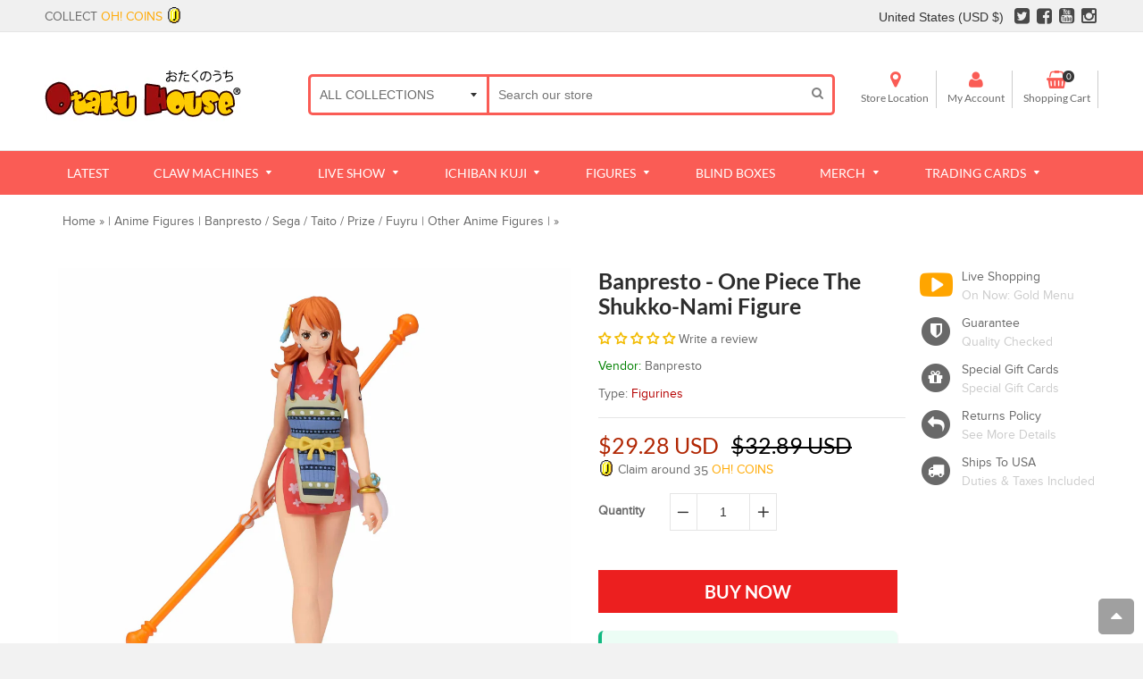

--- FILE ---
content_type: text/html; charset=utf-8
request_url: https://shop.otakuhouse.com/en-us/products/one-piece-the-shukko-nami
body_size: 66272
content:
<!doctype html>
<!--[if IE 8]> <html class="no-js lt-ie9" lang="en"> <![endif]-->
<!--[if IE 9 ]> <html class="ie9 no-js"> <![endif]-->
<!-- [if (gt IE 9)|!(IE)]><! -->

<html class="no-js">
  <!-- <![endif] -->
  <head>
    



    

    

    
<script type="application/ld+json">
{
  "@context": "https://schema.org/", 
  "@type": "Product", 
  "name": "Banpresto - One Piece The Shukko-Nami Figure",
  "url": "/en-us/products/one-piece-the-shukko-nami",
  "image": "files/figurine-one-piece-the-shukko-nami-br-pre-order-35178421026895.jpg",
  "description": "From the One Piece anime series comes a new figure of Nami! She has been recreated in great detail and stands about 6.3 inches tall. The figure is approximately 16 cm in height.",
  "brand": {
    "@type": "Brand",
    "name": "Otaku House USA",
    "id": "https://shop.otakuhouse.com/#usa"
  },
  "manufacturer": {
    "@type": "Organization",
    "name": "Banpresto"
  },
  "offers": {
    "@type": "Offer",
    "priceCurrency": "USD",
    "price": "29.28"
  },
  "aggregateRating": {
    "@type": "AggregateRating",
    "ratingValue": "5",
    "bestRating": "5",
    "worstRating": "1",
    "ratingCount": "5"
  }
}
</script>



<title>
    One Piece The Shukko-Nami-
     - Otaku House USA
  </title>

  
    <meta name="description" content="From the One Piece anime series comes a new figure of Nami! She has been recreated in great detail and stands about 6.3 inches tall. The figure is approximately 16 cm in height.">
  
<!-- Google Tag Manager -->
    <script>
      (function(w,d,s,l,i){w[l]=w[l]||[];w[l].push({'gtm.start':
      new Date().getTime(),event:'gtm.js'});var f=d.getElementsByTagName(s)[0],
      j=d.createElement(s),dl=l!='dataLayer'?'&l='+l:'';j.async=true;j.src=
      'https://www.googletagmanager.com/gtm.js?id='+i+dl;f.parentNode.insertBefore(j,f);
      })(window,document,'script','dataLayer','GTM-KZ95V8W');
    </script>
    <!-- End Google Tag Manager -->

    <meta name="facebook-domain-verification" content="ufl1gdvt93ar7arzoio89b5o6u2j4e">
    <meta name="google-site-verification" content="EyX4GFEmALTED8MCKghUVcejhal1V5vozwIgaugkDYw">
    <!-- Basic page needs ================================================== -->
    <meta charset="utf-8">
    <meta http-equiv="Content-Security-Policy" content="upgrade-insecure-requests">
    <!--[if IE]> <meta http-equiv='X-UA-Compatible' content='IE=edge,chrome=1' /> <![endif]-->

    <link rel="shortcut icon" href="//shop.otakuhouse.com/cdn/shop/t/24/assets/favicon.png?v=131338107623586028241683598080" type="image/png">
    <!-- Font ================================================== -->
    

    <style>
      @font-face {
      font-family: 'Montserrat';
      src: url(//shop.otakuhouse.com/cdn/shop/t/24/assets/Montserrat-Black.eot?v=178391839609713771071683598160);
      src: url(//shop.otakuhouse.com/cdn/shop/t/24/assets/Montserrat-Black.eot?%23iefix&v=178391839609713771071683598160) format('embedded-opentype'),
      url(//shop.otakuhouse.com/cdn/shop/t/24/assets/Montserrat-Black.woff2?v=134290625535767737901683598162) format('woff2'),
      url(//shop.otakuhouse.com/cdn/shop/t/24/assets/Montserrat-Black.woff?v=130527941902506721521683598162) format('woff'),
      url(//shop.otakuhouse.com/cdn/shop/t/24/assets/Montserrat-Black.ttf?v=147961237940691977821683598161) format('truetype'),
      url(//shop.otakuhouse.com/cdn/shop/t/24/assets/Montserrat-Black.svg%23Montserrat-Black?v=126153) format('svg');
      font-weight: 900;
      font-style: normal;
      font-display: swap;
         }

         @font-face {
         font-family: 'Montserrat';
         src: url(//shop.otakuhouse.com/cdn/shop/t/24/assets/Montserrat-Bold.eot?v=142625846035166802481683598163);
         src: url(//shop.otakuhouse.com/cdn/shop/t/24/assets/Montserrat-Bold.eot?%23iefix&v=142625846035166802481683598163) format('embedded-opentype'),
         url(//shop.otakuhouse.com/cdn/shop/t/24/assets/Montserrat-Bold.woff2?v=162952599707499000311683598166) format('woff2'),
         url(//shop.otakuhouse.com/cdn/shop/t/24/assets/Montserrat-Bold.woff?v=177966395839643621131683598165) format('woff'),
         url(//shop.otakuhouse.com/cdn/shop/t/24/assets/Montserrat-Bold.ttf?v=136471532484402581051683598164) format('truetype'),
         url(//shop.otakuhouse.com/cdn/shop/t/24/assets/Montserrat-Bold.svg%23Montserrat-Bold?v=126153) format('svg');
         font-weight: bold;
         font-style: normal;
         font-display: swap;
         }

         @font-face {
         font-family: 'Montserrat';
         src: url(//shop.otakuhouse.com/cdn/shop/t/24/assets/Montserrat-Medium.eot?%23iefix&v=157152778835466624661683598166);
         src: url(//shop.otakuhouse.com/cdn/shop/t/24/assets/Montserrat-Medium.eot?%23iefix&v=157152778835466624661683598166) format('embedded-opentype'),
         url(//shop.otakuhouse.com/cdn/shop/t/24/assets/Montserrat-Medium.woff2?v=38641382521752841721683598169) format('woff2'),
         url(//shop.otakuhouse.com/cdn/shop/t/24/assets/Montserrat-Medium.woff?v=21820433714556861011683598168) format('woff'),
         url(//shop.otakuhouse.com/cdn/shop/t/24/assets/Montserrat-Medium.ttf?v=44295142781157762501683598168) format('truetype'),
         url(//shop.otakuhouse.com/cdn/shop/t/24/assets/Montserrat-Medium.svg%23Montserrat-Medium?v=126153) format('svg');
         font-weight: 500;
         font-style: normal;
         font-display: swap;
         }

         @font-face {
         font-family: 'Montserrat';
         src: url(//shop.otakuhouse.com/cdn/shop/t/24/assets/Montserrat-Regular.eot?v=113989923444759631731683598169);
         src: url(//shop.otakuhouse.com/cdn/shop/t/24/assets/Montserrat-Regular.eot?%23iefix&v=113989923444759631731683598169) format('embedded-opentype'),
         url(//shop.otakuhouse.com/cdn/shop/t/24/assets/Montserrat-Regular.woff2?v=163368634206553424801683598171) format('woff2'),
         url(//shop.otakuhouse.com/cdn/shop/t/24/assets/Montserrat-Regular.woff?v=105695560521376368051683598171) format('woff'),
         url(//shop.otakuhouse.com/cdn/shop/t/24/assets/Montserrat-Regular.ttf?v=19752209884871944801683598170) format('truetype'),
         url(//shop.otakuhouse.com/cdn/shop/t/24/assets/Montserrat-Regular.svg%23Montserrat-Regular?v=126153) format('svg');
         font-weight: normal;
         font-style: normal;
         font-display: swap;
         }

         @font-face {
         font-family: 'Lato';
         src: url(//shop.otakuhouse.com/cdn/shop/t/24/assets/Lato-Light.eot?v=163759499258709925771683598142);
         src: url(//shop.otakuhouse.com/cdn/shop/t/24/assets/Lato-Light.eot?%23iefix&v=163759499258709925771683598142) format('embedded-opentype'),
         url(//shop.otakuhouse.com/cdn/shop/t/24/assets/Lato-Light.woff2?v=6812350271222483701683598144) format('woff2'),
         url(//shop.otakuhouse.com/cdn/shop/t/24/assets/Lato-Light.woff?v=116817288983465787601683598143) format('woff'),
         url(//shop.otakuhouse.com/cdn/shop/t/24/assets/Lato-Light.ttf?v=45893460667104349031683598143) format('truetype'),
         url(//shop.otakuhouse.com/cdn/shop/t/24/assets/Lato-Light.svg%23Montserrat-Light?v=126153) format('svg');
         font-weight: 300;
         font-style: normal;
         font-display: swap;
         }

         @font-face {
         font-family: 'Lato';
         src: url(//shop.otakuhouse.com/cdn/shop/t/24/assets/Lato-Black.eot?v=82482291079221709561683598136);
         src: url(//shop.otakuhouse.com/cdn/shop/t/24/assets/Lato-Black.eot?%23iefix&v=82482291079221709561683598136) format('embedded-opentype'),
         url(//shop.otakuhouse.com/cdn/shop/t/24/assets/Lato-Black.woff2?v=131434817085661508121683598138) format('woff2'),
         url(//shop.otakuhouse.com/cdn/shop/t/24/assets/Lato-Black.woff?v=22993918058057556331683598137) format('woff'),
         url(//shop.otakuhouse.com/cdn/shop/t/24/assets/Lato-Black.ttf?v=90377684525163968211683598137) format('truetype'),
         url(//shop.otakuhouse.com/cdn/shop/t/24/assets/Lato-Black.svg%23Montserrat-Black?v=126153) format('svg');
         font-weight: 900;
         font-style: normal;
         font-display: swap;
         }

         @font-face {
         font-family: 'Lato';
         src: url(//shop.otakuhouse.com/cdn/shop/t/24/assets/Lato-Bold.eot?v=45615526470308199381683598139);
         src: url(//shop.otakuhouse.com/cdn/shop/t/24/assets/Lato-Bold.eot?%23iefix&v=45615526470308199381683598139) format('embedded-opentype'),
         url(//shop.otakuhouse.com/cdn/shop/t/24/assets/Lato-Bold.woff2?v=138621519034949369051683598141) format('woff2'),
         url(//shop.otakuhouse.com/cdn/shop/t/24/assets/Lato-Bold.woff?v=14600256045501371681683598140) format('woff'),
         url(//shop.otakuhouse.com/cdn/shop/t/24/assets/Lato-Bold.ttf?v=113986391621839881191683598140) format('truetype'),
         url(//shop.otakuhouse.com/cdn/shop/t/24/assets/Lato-Bold.svg%23Montserrat-Bold?v=126153) format('svg');
         font-weight: bold;
         font-style: normal;
         font-display: swap;
         }

         @font-face {
         font-family: 'Lato';
         src: url(//shop.otakuhouse.com/cdn/shop/t/24/assets/Lato-Regular.eot?v=170668527104814689081683598145);
         src: url(//shop.otakuhouse.com/cdn/shop/t/24/assets/Lato-Regular.eot?%23iefix&v=170668527104814689081683598145) format('embedded-opentype'),
         url(//shop.otakuhouse.com/cdn/shop/t/24/assets/Lato-Regular.woff2?v=151121338502181910541683598147) format('woff2'),
         url(//shop.otakuhouse.com/cdn/shop/t/24/assets/Lato-Regular.woff?v=171858305999387000981683598146) format('woff'),
         url(//shop.otakuhouse.com/cdn/shop/t/24/assets/Lato-Regular.ttf?v=136594231578717577581683598146) format('truetype'),
         url(//shop.otakuhouse.com/cdn/shop/t/24/assets/Lato-Regular.svg%23Montserrat-Regular?v=126153) format('svg');
         font-weight: normal;
         font-style: normal;
         font-display: swap;
         }
    </style>

    <!-- Helpers ================================================== -->
    <!-- /snippets/social-meta-tags.liquid -->


  <meta property="og:type" content="product">
  <meta property="og:title" content="Banpresto - One Piece The Shukko-Nami Figure">
  
  <meta property="og:image" content="http://shop.otakuhouse.com/cdn/shop/files/figurine-one-piece-the-shukko-nami-br-pre-order-35178421026895_grande.jpg?v=1688768224">
  <meta property="og:image:secure_url" content="https://shop.otakuhouse.com/cdn/shop/files/figurine-one-piece-the-shukko-nami-br-pre-order-35178421026895_grande.jpg?v=1688768224">
  
  <meta property="og:price:amount" content="29.28">
  <meta property="og:price:currency" content="SGD">


  <meta property="og:description" content="From the One Piece anime series comes a new figure of Nami! She has been recreated in great detail and stands about 6.3 inches tall. The figure is approximately 16 cm in height.">

  <meta property="og:url" content="https://shop.otakuhouse.com/en-us/products/one-piece-the-shukko-nami">
  <meta property="og:site_name" content="Otaku House">





  <meta name="twitter:site" content="@myotakuhouse">

<meta name="twitter:card" content="summary">

  <meta name="twitter:title" content="Banpresto - One Piece The Shukko-Nami Figure">
  <meta name="twitter:description" content="From the One Piece anime series comes a new figure of Nami! She has been recreated in great detail and stands about 6.3 inches tall.
 














The figure is approximately 16 cm in height.














">
  <meta name="twitter:image" content="https://shop.otakuhouse.com/cdn/shop/files/figurine-one-piece-the-shukko-nami-br-pre-order-35178421026895_medium.jpg?v=1688768224">
  <meta name="twitter:image:width" content="240">
  <meta name="twitter:image:height" content="240">


    <link rel="canonical" href="https://shop.otakuhouse.com/en-us/products/one-piece-the-shukko-nami">
    <meta name="viewport" content="width=device-width,initial-scale=1">
    <meta name="theme-color" content="#fa5c55">

    <!-- CSS ================================================== -->
    <link href="//shop.otakuhouse.com/cdn/shop/t/24/assets/jquery.fancybox.css?v=98505101369811597111696225279" rel="stylesheet" type="text/css" media="all" />
    <link rel="stylesheet" href="https://maxcdn.bootstrapcdn.com/font-awesome/4.5.0/css/font-awesome.min.css">
    <link href="//shop.otakuhouse.com/cdn/shop/t/24/assets/animate.min.css?v=159196102633764904231683598040" rel="stylesheet" type="text/css" media="all" />
    <link href="//shop.otakuhouse.com/cdn/shop/t/24/assets/swatch.css?v=22696585116936658321683598226" rel="stylesheet" type="text/css" media="all" /> 
    <link href="//shop.otakuhouse.com/cdn/shop/t/24/assets/owl.carousel.min.css?v=112546110432324672691683598181" rel="stylesheet" type="text/css" media="all" />
    
    <link href="//shop.otakuhouse.com/cdn/shop/t/24/assets/timber.scss.css?v=159765822415796249141698052799" rel="stylesheet" type="text/css" media="all" />
    <link href="//shop.otakuhouse.com/cdn/shop/t/24/assets/social-buttons.scss.css?v=179635309778065002391696225279" rel="stylesheet" type="text/css" media="all" />
    <link href="//shop.otakuhouse.com/cdn/shop/t/24/assets/flipclock.css?v=56341144142060956781683598081" rel="stylesheet" type="text/css" media="all" />

    <link href="//shop.otakuhouse.com/cdn/shop/t/24/assets/home_market.global.scss.css?v=3531014254543222451683598226" rel="stylesheet" type="text/css" media="all" />
    <link href="//shop.otakuhouse.com/cdn/shop/t/24/assets/home_market.style.scss.css?v=111821547689987467381769414131" rel="stylesheet" type="text/css" media="all" />
    <link href="//shop.otakuhouse.com/cdn/shop/t/24/assets/tada.css?v=18899053589108936951683598203" rel="stylesheet" type="text/css" media="all" />

    <!-- Header hook for plugins ================================================== -->
    <script>window.performance && window.performance.mark && window.performance.mark('shopify.content_for_header.start');</script><meta id="shopify-digital-wallet" name="shopify-digital-wallet" content="/3679101/digital_wallets/dialog">
<meta name="shopify-checkout-api-token" content="5f213122e161e13be4d22973f2882098">
<meta id="in-context-paypal-metadata" data-shop-id="3679101" data-venmo-supported="false" data-environment="production" data-locale="en_US" data-paypal-v4="true" data-currency="USD">
<link rel="alternate" hreflang="x-default" href="https://shop.otakuhouse.com/products/one-piece-the-shukko-nami">
<link rel="alternate" hreflang="en-AU" href="https://shop.otakuhouse.com/en-au/products/one-piece-the-shukko-nami">
<link rel="alternate" hreflang="en-US" href="https://shop.otakuhouse.com/en-us/products/one-piece-the-shukko-nami">
<link rel="alternate" hreflang="en-CA" href="https://shop.otakuhouse.com/en-ca/products/one-piece-the-shukko-nami">
<link rel="alternate" hreflang="en-SG" href="https://shop.otakuhouse.com/products/one-piece-the-shukko-nami">
<link rel="alternate" type="application/json+oembed" href="https://shop.otakuhouse.com/en-us/products/one-piece-the-shukko-nami.oembed">
<script async="async" src="/checkouts/internal/preloads.js?locale=en-US"></script>
<link rel="preconnect" href="https://shop.app" crossorigin="anonymous">
<script async="async" src="https://shop.app/checkouts/internal/preloads.js?locale=en-US&shop_id=3679101" crossorigin="anonymous"></script>
<script id="apple-pay-shop-capabilities" type="application/json">{"shopId":3679101,"countryCode":"SG","currencyCode":"USD","merchantCapabilities":["supports3DS"],"merchantId":"gid:\/\/shopify\/Shop\/3679101","merchantName":"Otaku House","requiredBillingContactFields":["postalAddress","email","phone"],"requiredShippingContactFields":["postalAddress","email","phone"],"shippingType":"shipping","supportedNetworks":["visa","masterCard","amex"],"total":{"type":"pending","label":"Otaku House","amount":"1.00"},"shopifyPaymentsEnabled":true,"supportsSubscriptions":true}</script>
<script id="shopify-features" type="application/json">{"accessToken":"5f213122e161e13be4d22973f2882098","betas":["rich-media-storefront-analytics"],"domain":"shop.otakuhouse.com","predictiveSearch":true,"shopId":3679101,"locale":"en"}</script>
<script>var Shopify = Shopify || {};
Shopify.shop = "myotakuhouse.myshopify.com";
Shopify.locale = "en";
Shopify.currency = {"active":"USD","rate":"0.80905482"};
Shopify.country = "US";
Shopify.theme = {"name":"Home Market Live - Currency","id":124164997199,"schema_name":null,"schema_version":null,"theme_store_id":null,"role":"main"};
Shopify.theme.handle = "null";
Shopify.theme.style = {"id":null,"handle":null};
Shopify.cdnHost = "shop.otakuhouse.com/cdn";
Shopify.routes = Shopify.routes || {};
Shopify.routes.root = "/en-us/";</script>
<script type="module">!function(o){(o.Shopify=o.Shopify||{}).modules=!0}(window);</script>
<script>!function(o){function n(){var o=[];function n(){o.push(Array.prototype.slice.apply(arguments))}return n.q=o,n}var t=o.Shopify=o.Shopify||{};t.loadFeatures=n(),t.autoloadFeatures=n()}(window);</script>
<script>
  window.ShopifyPay = window.ShopifyPay || {};
  window.ShopifyPay.apiHost = "shop.app\/pay";
  window.ShopifyPay.redirectState = null;
</script>
<script id="shop-js-analytics" type="application/json">{"pageType":"product"}</script>
<script defer="defer" async type="module" src="//shop.otakuhouse.com/cdn/shopifycloud/shop-js/modules/v2/client.init-shop-cart-sync_WVOgQShq.en.esm.js"></script>
<script defer="defer" async type="module" src="//shop.otakuhouse.com/cdn/shopifycloud/shop-js/modules/v2/chunk.common_C_13GLB1.esm.js"></script>
<script defer="defer" async type="module" src="//shop.otakuhouse.com/cdn/shopifycloud/shop-js/modules/v2/chunk.modal_CLfMGd0m.esm.js"></script>
<script type="module">
  await import("//shop.otakuhouse.com/cdn/shopifycloud/shop-js/modules/v2/client.init-shop-cart-sync_WVOgQShq.en.esm.js");
await import("//shop.otakuhouse.com/cdn/shopifycloud/shop-js/modules/v2/chunk.common_C_13GLB1.esm.js");
await import("//shop.otakuhouse.com/cdn/shopifycloud/shop-js/modules/v2/chunk.modal_CLfMGd0m.esm.js");

  window.Shopify.SignInWithShop?.initShopCartSync?.({"fedCMEnabled":true,"windoidEnabled":true});

</script>
<script>
  window.Shopify = window.Shopify || {};
  if (!window.Shopify.featureAssets) window.Shopify.featureAssets = {};
  window.Shopify.featureAssets['shop-js'] = {"shop-cart-sync":["modules/v2/client.shop-cart-sync_DuR37GeY.en.esm.js","modules/v2/chunk.common_C_13GLB1.esm.js","modules/v2/chunk.modal_CLfMGd0m.esm.js"],"init-fed-cm":["modules/v2/client.init-fed-cm_BucUoe6W.en.esm.js","modules/v2/chunk.common_C_13GLB1.esm.js","modules/v2/chunk.modal_CLfMGd0m.esm.js"],"shop-toast-manager":["modules/v2/client.shop-toast-manager_B0JfrpKj.en.esm.js","modules/v2/chunk.common_C_13GLB1.esm.js","modules/v2/chunk.modal_CLfMGd0m.esm.js"],"init-shop-cart-sync":["modules/v2/client.init-shop-cart-sync_WVOgQShq.en.esm.js","modules/v2/chunk.common_C_13GLB1.esm.js","modules/v2/chunk.modal_CLfMGd0m.esm.js"],"shop-button":["modules/v2/client.shop-button_B_U3bv27.en.esm.js","modules/v2/chunk.common_C_13GLB1.esm.js","modules/v2/chunk.modal_CLfMGd0m.esm.js"],"init-windoid":["modules/v2/client.init-windoid_DuP9q_di.en.esm.js","modules/v2/chunk.common_C_13GLB1.esm.js","modules/v2/chunk.modal_CLfMGd0m.esm.js"],"shop-cash-offers":["modules/v2/client.shop-cash-offers_BmULhtno.en.esm.js","modules/v2/chunk.common_C_13GLB1.esm.js","modules/v2/chunk.modal_CLfMGd0m.esm.js"],"pay-button":["modules/v2/client.pay-button_CrPSEbOK.en.esm.js","modules/v2/chunk.common_C_13GLB1.esm.js","modules/v2/chunk.modal_CLfMGd0m.esm.js"],"init-customer-accounts":["modules/v2/client.init-customer-accounts_jNk9cPYQ.en.esm.js","modules/v2/client.shop-login-button_DJ5ldayH.en.esm.js","modules/v2/chunk.common_C_13GLB1.esm.js","modules/v2/chunk.modal_CLfMGd0m.esm.js"],"avatar":["modules/v2/client.avatar_BTnouDA3.en.esm.js"],"checkout-modal":["modules/v2/client.checkout-modal_pBPyh9w8.en.esm.js","modules/v2/chunk.common_C_13GLB1.esm.js","modules/v2/chunk.modal_CLfMGd0m.esm.js"],"init-shop-for-new-customer-accounts":["modules/v2/client.init-shop-for-new-customer-accounts_BUoCy7a5.en.esm.js","modules/v2/client.shop-login-button_DJ5ldayH.en.esm.js","modules/v2/chunk.common_C_13GLB1.esm.js","modules/v2/chunk.modal_CLfMGd0m.esm.js"],"init-customer-accounts-sign-up":["modules/v2/client.init-customer-accounts-sign-up_CnczCz9H.en.esm.js","modules/v2/client.shop-login-button_DJ5ldayH.en.esm.js","modules/v2/chunk.common_C_13GLB1.esm.js","modules/v2/chunk.modal_CLfMGd0m.esm.js"],"init-shop-email-lookup-coordinator":["modules/v2/client.init-shop-email-lookup-coordinator_CzjY5t9o.en.esm.js","modules/v2/chunk.common_C_13GLB1.esm.js","modules/v2/chunk.modal_CLfMGd0m.esm.js"],"shop-follow-button":["modules/v2/client.shop-follow-button_CsYC63q7.en.esm.js","modules/v2/chunk.common_C_13GLB1.esm.js","modules/v2/chunk.modal_CLfMGd0m.esm.js"],"shop-login-button":["modules/v2/client.shop-login-button_DJ5ldayH.en.esm.js","modules/v2/chunk.common_C_13GLB1.esm.js","modules/v2/chunk.modal_CLfMGd0m.esm.js"],"shop-login":["modules/v2/client.shop-login_B9ccPdmx.en.esm.js","modules/v2/chunk.common_C_13GLB1.esm.js","modules/v2/chunk.modal_CLfMGd0m.esm.js"],"lead-capture":["modules/v2/client.lead-capture_D0K_KgYb.en.esm.js","modules/v2/chunk.common_C_13GLB1.esm.js","modules/v2/chunk.modal_CLfMGd0m.esm.js"],"payment-terms":["modules/v2/client.payment-terms_BWmiNN46.en.esm.js","modules/v2/chunk.common_C_13GLB1.esm.js","modules/v2/chunk.modal_CLfMGd0m.esm.js"]};
</script>
<script>(function() {
  var isLoaded = false;
  function asyncLoad() {
    if (isLoaded) return;
    isLoaded = true;
    var urls = ["https:\/\/js.smile.io\/v1\/smile-shopify.js?shop=myotakuhouse.myshopify.com","\/\/cdn.shopify.com\/proxy\/b2bec77f08201131ce7dbdda0a8b4a05c745aa6e57137b0a64775900c075b851\/static.cdn.printful.com\/static\/js\/external\/shopify-product-customizer.js?v=0.28\u0026shop=myotakuhouse.myshopify.com\u0026sp-cache-control=cHVibGljLCBtYXgtYWdlPTkwMA","https:\/\/www.goldendev.win\/shopify\/show-recent-orders\/js\/show-recent-orders.js?shop=myotakuhouse.myshopify.com","https:\/\/cdn.pushowl.com\/latest\/sdks\/pushowl-shopify.js?subdomain=myotakuhouse\u0026environment=production\u0026guid=9f6885b7-0711-4563-a688-f70373b2ab3a\u0026shop=myotakuhouse.myshopify.com","https:\/\/linkcious.com\/widgets\/js\/widget.js?shop=myotakuhouse.myshopify.com","https:\/\/searchanise-ef84.kxcdn.com\/widgets\/shopify\/init.js?a=0x0M3K3m3q\u0026shop=myotakuhouse.myshopify.com"];
    for (var i = 0; i < urls.length; i++) {
      var s = document.createElement('script');
      s.type = 'text/javascript';
      s.async = true;
      s.src = urls[i];
      var x = document.getElementsByTagName('script')[0];
      x.parentNode.insertBefore(s, x);
    }
  };
  if(window.attachEvent) {
    window.attachEvent('onload', asyncLoad);
  } else {
    window.addEventListener('load', asyncLoad, false);
  }
})();</script>
<script id="__st">var __st={"a":3679101,"offset":28800,"reqid":"46f4359d-ace1-4105-b502-f10e49aa67e3-1769561953","pageurl":"shop.otakuhouse.com\/en-us\/products\/one-piece-the-shukko-nami","u":"b30ef6f96a0b","p":"product","rtyp":"product","rid":7060120010831};</script>
<script>window.ShopifyPaypalV4VisibilityTracking = true;</script>
<script id="captcha-bootstrap">!function(){'use strict';const t='contact',e='account',n='new_comment',o=[[t,t],['blogs',n],['comments',n],[t,'customer']],c=[[e,'customer_login'],[e,'guest_login'],[e,'recover_customer_password'],[e,'create_customer']],r=t=>t.map((([t,e])=>`form[action*='/${t}']:not([data-nocaptcha='true']) input[name='form_type'][value='${e}']`)).join(','),a=t=>()=>t?[...document.querySelectorAll(t)].map((t=>t.form)):[];function s(){const t=[...o],e=r(t);return a(e)}const i='password',u='form_key',d=['recaptcha-v3-token','g-recaptcha-response','h-captcha-response',i],f=()=>{try{return window.sessionStorage}catch{return}},m='__shopify_v',_=t=>t.elements[u];function p(t,e,n=!1){try{const o=window.sessionStorage,c=JSON.parse(o.getItem(e)),{data:r}=function(t){const{data:e,action:n}=t;return t[m]||n?{data:e,action:n}:{data:t,action:n}}(c);for(const[e,n]of Object.entries(r))t.elements[e]&&(t.elements[e].value=n);n&&o.removeItem(e)}catch(o){console.error('form repopulation failed',{error:o})}}const l='form_type',E='cptcha';function T(t){t.dataset[E]=!0}const w=window,h=w.document,L='Shopify',v='ce_forms',y='captcha';let A=!1;((t,e)=>{const n=(g='f06e6c50-85a8-45c8-87d0-21a2b65856fe',I='https://cdn.shopify.com/shopifycloud/storefront-forms-hcaptcha/ce_storefront_forms_captcha_hcaptcha.v1.5.2.iife.js',D={infoText:'Protected by hCaptcha',privacyText:'Privacy',termsText:'Terms'},(t,e,n)=>{const o=w[L][v],c=o.bindForm;if(c)return c(t,g,e,D).then(n);var r;o.q.push([[t,g,e,D],n]),r=I,A||(h.body.append(Object.assign(h.createElement('script'),{id:'captcha-provider',async:!0,src:r})),A=!0)});var g,I,D;w[L]=w[L]||{},w[L][v]=w[L][v]||{},w[L][v].q=[],w[L][y]=w[L][y]||{},w[L][y].protect=function(t,e){n(t,void 0,e),T(t)},Object.freeze(w[L][y]),function(t,e,n,w,h,L){const[v,y,A,g]=function(t,e,n){const i=e?o:[],u=t?c:[],d=[...i,...u],f=r(d),m=r(i),_=r(d.filter((([t,e])=>n.includes(e))));return[a(f),a(m),a(_),s()]}(w,h,L),I=t=>{const e=t.target;return e instanceof HTMLFormElement?e:e&&e.form},D=t=>v().includes(t);t.addEventListener('submit',(t=>{const e=I(t);if(!e)return;const n=D(e)&&!e.dataset.hcaptchaBound&&!e.dataset.recaptchaBound,o=_(e),c=g().includes(e)&&(!o||!o.value);(n||c)&&t.preventDefault(),c&&!n&&(function(t){try{if(!f())return;!function(t){const e=f();if(!e)return;const n=_(t);if(!n)return;const o=n.value;o&&e.removeItem(o)}(t);const e=Array.from(Array(32),(()=>Math.random().toString(36)[2])).join('');!function(t,e){_(t)||t.append(Object.assign(document.createElement('input'),{type:'hidden',name:u})),t.elements[u].value=e}(t,e),function(t,e){const n=f();if(!n)return;const o=[...t.querySelectorAll(`input[type='${i}']`)].map((({name:t})=>t)),c=[...d,...o],r={};for(const[a,s]of new FormData(t).entries())c.includes(a)||(r[a]=s);n.setItem(e,JSON.stringify({[m]:1,action:t.action,data:r}))}(t,e)}catch(e){console.error('failed to persist form',e)}}(e),e.submit())}));const S=(t,e)=>{t&&!t.dataset[E]&&(n(t,e.some((e=>e===t))),T(t))};for(const o of['focusin','change'])t.addEventListener(o,(t=>{const e=I(t);D(e)&&S(e,y())}));const B=e.get('form_key'),M=e.get(l),P=B&&M;t.addEventListener('DOMContentLoaded',(()=>{const t=y();if(P)for(const e of t)e.elements[l].value===M&&p(e,B);[...new Set([...A(),...v().filter((t=>'true'===t.dataset.shopifyCaptcha))])].forEach((e=>S(e,t)))}))}(h,new URLSearchParams(w.location.search),n,t,e,['guest_login'])})(!0,!1)}();</script>
<script integrity="sha256-4kQ18oKyAcykRKYeNunJcIwy7WH5gtpwJnB7kiuLZ1E=" data-source-attribution="shopify.loadfeatures" defer="defer" src="//shop.otakuhouse.com/cdn/shopifycloud/storefront/assets/storefront/load_feature-a0a9edcb.js" crossorigin="anonymous"></script>
<script crossorigin="anonymous" defer="defer" src="//shop.otakuhouse.com/cdn/shopifycloud/storefront/assets/shopify_pay/storefront-65b4c6d7.js?v=20250812"></script>
<script data-source-attribution="shopify.dynamic_checkout.dynamic.init">var Shopify=Shopify||{};Shopify.PaymentButton=Shopify.PaymentButton||{isStorefrontPortableWallets:!0,init:function(){window.Shopify.PaymentButton.init=function(){};var t=document.createElement("script");t.src="https://shop.otakuhouse.com/cdn/shopifycloud/portable-wallets/latest/portable-wallets.en.js",t.type="module",document.head.appendChild(t)}};
</script>
<script data-source-attribution="shopify.dynamic_checkout.buyer_consent">
  function portableWalletsHideBuyerConsent(e){var t=document.getElementById("shopify-buyer-consent"),n=document.getElementById("shopify-subscription-policy-button");t&&n&&(t.classList.add("hidden"),t.setAttribute("aria-hidden","true"),n.removeEventListener("click",e))}function portableWalletsShowBuyerConsent(e){var t=document.getElementById("shopify-buyer-consent"),n=document.getElementById("shopify-subscription-policy-button");t&&n&&(t.classList.remove("hidden"),t.removeAttribute("aria-hidden"),n.addEventListener("click",e))}window.Shopify?.PaymentButton&&(window.Shopify.PaymentButton.hideBuyerConsent=portableWalletsHideBuyerConsent,window.Shopify.PaymentButton.showBuyerConsent=portableWalletsShowBuyerConsent);
</script>
<script data-source-attribution="shopify.dynamic_checkout.cart.bootstrap">document.addEventListener("DOMContentLoaded",(function(){function t(){return document.querySelector("shopify-accelerated-checkout-cart, shopify-accelerated-checkout")}if(t())Shopify.PaymentButton.init();else{new MutationObserver((function(e,n){t()&&(Shopify.PaymentButton.init(),n.disconnect())})).observe(document.body,{childList:!0,subtree:!0})}}));
</script>
<link id="shopify-accelerated-checkout-styles" rel="stylesheet" media="screen" href="https://shop.otakuhouse.com/cdn/shopifycloud/portable-wallets/latest/accelerated-checkout-backwards-compat.css" crossorigin="anonymous">
<style id="shopify-accelerated-checkout-cart">
        #shopify-buyer-consent {
  margin-top: 1em;
  display: inline-block;
  width: 100%;
}

#shopify-buyer-consent.hidden {
  display: none;
}

#shopify-subscription-policy-button {
  background: none;
  border: none;
  padding: 0;
  text-decoration: underline;
  font-size: inherit;
  cursor: pointer;
}

#shopify-subscription-policy-button::before {
  box-shadow: none;
}

      </style>

<script>window.performance && window.performance.mark && window.performance.mark('shopify.content_for_header.end');</script>

    <!-- /snippets/oldIE-js.liquid -->


<!--[if lt IE 9]>
<script src="//cdnjs.cloudflare.com/ajax/libs/html5shiv/3.7.2/html5shiv.min.js" type="text/javascript"></script>
<script src="//shop.otakuhouse.com/cdn/shop/t/24/assets/respond.min.js?v=52248677837542619231683598188" type="text/javascript"></script>
<link href="//shop.otakuhouse.com/cdn/shop/t/24/assets/respond-proxy.html" id="respond-proxy" rel="respond-proxy" />
<link href="//shop.otakuhouse.com/search?q=8ec1807be9e91e098ee7d96714eb88fb" id="respond-redirect" rel="respond-redirect" />
<script src="//shop.otakuhouse.com/search?q=8ec1807be9e91e098ee7d96714eb88fb" type="text/javascript"></script>
<![endif]-->



    <script src="//ajax.googleapis.com/ajax/libs/jquery/1.11.0/jquery.min.js" type="text/javascript"></script>
    <script src="//shop.otakuhouse.com/cdn/shop/t/24/assets/modernizr.min.js?v=137617515274177302221683598159" type="text/javascript"></script>
    <script src="//shop.otakuhouse.com/cdn/shop/t/24/assets/owl.carousel.min.js?v=29039801512336166901683598181" type="text/javascript"></script>
    <script src="//shop.otakuhouse.com/cdn/shop/t/24/assets/jquery.fancybox.min.js?v=72616516887452960261683598128" type="text/javascript"></script>
    <script src="//shop.otakuhouse.com/cdn/shop/t/24/assets/jquery.tweet.min.js?v=42167546628440177581683598131" type="text/javascript"></script>
    <script src="//shop.otakuhouse.com/cdn/shop/t/24/assets/jquery.optionSelect.js?v=54338590596837047101683598131" type="text/javascript"></script>
    
    
    <script src="//shop.otakuhouse.com/cdn/shop/t/24/assets/jquery.easytabs.min.js?v=89935622005964041231683598127" type="text/javascript"></script>
    <script src="//shop.otakuhouse.com/cdn/shop/t/24/assets/flipclock.js?v=162755590346761843831683598081" type="text/javascript"></script>
    
    <!-- <script src="https://cdnjs.cloudflare.com/ajax/libs/moment.js/2.22.2/moment.min.js"></script> -->
    <script src="https://cdnjs.cloudflare.com/ajax/libs/dayjs/1.7.5/dayjs.min.js"></script>
    <!-- Swiftype meta search ================================================== -->
    
      <meta property="st:title" content="Banpresto - One Piece The Shukko-Nami Figure">
      <meta property="st:section" content="From the One Piece anime series comes a new figure of Nami! She has been recreated in great detail and stands about 6.3 inches tall.
 














The figure is approximately 16 cm in height.














">
      <meta property="st:section" content="Banpresto">
      <meta property="st:section" content="Figurines">
      
        <meta property="st:section" content="BLACKFRIDAY2025">
      
        <meta property="st:section" content="One Piece">
      
        <meta property="st:section" content="POS_EXCLUDE">
      
        <meta property="st:section" content="ShowRetail">
      
        <meta property="st:section" content="ShowRetailOn">
      
      <meta property="st:image" content="//shop.otakuhouse.com/cdn/shop/files/figurine-one-piece-the-shukko-nami-br-pre-order-35178421026895_medium.jpg?v=1688768224">
      <meta property="st:popularity" content="2">
    

    

    
      <script type="text/javascript">
        (function e(){var e=document.createElement("script");e.type="text/javascript",e.async=true,e.src="//staticw2.yotpo.com/OdzJkS5w7IiGv0PMR8exeQw7njQmJcEKUbNA3V2d/widget.js";var t=document.getElementsByTagName("script")[0];t.parentNode.insertBefore(e,t)})();
      </script>
    

    <link href="//shop.otakuhouse.com/cdn/shop/t/24/assets/crowdfunder.scss.css?v=10186879449654909231683598069" rel="stylesheet" type="text/css" media="all" />

    <script>
  
function getCookie(cname) {
  var name = cname + "=";
  var decodedCookie = decodeURIComponent(document.cookie);
  var ca = decodedCookie.split(';');
  for(var i = 0; i <ca.length; i++) {
    var c = ca[i];
    while (c.charAt(0) == ' ') {
      c = c.substring(1);
    }
    if (c.indexOf(name) == 0) {
      return c.substring(name.length, c.length);
    }
  }
  return "";
}
  
</script>

    <script>
      //    window.linkcious_domain = 'https://staging.linkcious.com';
    </script>

    <script src = "https://chiibi.com/widget/photos/widget.js" async></script>

    

<script>
  document.addEventListener("DOMContentLoaded", function(event) {
    const style = document.getElementById('wsg-custom-style');
    if (typeof window.isWsgCustomer != "undefined" && isWsgCustomer) {
      style.innerHTML = `
        ${style.innerHTML} 
        /* A friend of hideWsg - this will _show_ only for wsg customers. Add class to an element to use */
        .showWsg {
          display: unset;
        }
        /* wholesale only CSS */
        .additional-checkout-buttons, .shopify-payment-button {
          display: none !important;
        }
        .wsg-proxy-container select {
          background-color: 
          ${
        document.querySelector('input').style.backgroundColor
          ? document.querySelector('input').style.backgroundColor
          : 'white'
        } !important;
        }
      `;
    } else {
      style.innerHTML = `
        ${style.innerHTML}
        /* Add CSS rules here for NOT wsg customers - great to hide elements from retail when we can't access the code driving the element */
        
      `;
    }

    if (typeof window.embedButtonBg !== undefined && typeof window.embedButtonText !== undefined && window.embedButtonBg !== window.embedButtonText) {
      style.innerHTML = `
        ${style.innerHTML}
        .wsg-button-fix {
          background: ${embedButtonBg} !important;
          border-color: ${embedButtonBg} !important;
          color: ${embedButtonText} !important;
        }
      `;
    }

    // =========================
    //         CUSTOM JS
    // ==========================
    if (document.querySelector(".wsg-proxy-container")) {
      initNodeObserver(wsgCustomJs);
    }
  })

  function wsgCustomJs() {

    // update button classes
    const button = document.querySelectorAll(".wsg-button-fix");
    let buttonClass = "btn";
    buttonClass = buttonClass.split(" ");
    for (let i = 0; i < button.length; i++) {
      button[i].classList.add(... buttonClass);
    }

    // wsgCustomJs window placeholder
    // update secondary btn color on proxy cart
    if (document.getElementById("wsg-checkout-one")) {
      const checkoutButton = document.getElementById("wsg-checkout-one");
      let wsgBtnColor = window.getComputedStyle(checkoutButton).backgroundColor;
      let wsgBtnBackground = "none";
      let wsgBtnBorder = "thin solid " + wsgBtnColor;
      let wsgBtnPadding = window.getComputedStyle(checkoutButton).padding;
      let spofBtn = document.querySelectorAll(".spof-btn");
      for (let i = 0; i < spofBtn.length; i++) {
        spofBtn[i].style.background = wsgBtnBackground;
        spofBtn[i].style.color = wsgBtnColor;
        spofBtn[i].style.border = wsgBtnBorder;
        spofBtn[i].style.padding = wsgBtnPadding;
      }
    }

    // update Quick Order Form label
    if (typeof window.embedSPOFLabel != "undefined" && embedSPOFLabel) {
      document.querySelectorAll(".spof-btn").forEach(function(spofBtn) {
        spofBtn.removeAttribute("data-translation-selector");
        spofBtn.innerHTML = embedSPOFLabel;
      });
    }
  }

  function initNodeObserver(onChangeNodeCallback) {

    // Select the node that will be observed for mutations
    const targetNode = document.querySelector(".wsg-proxy-container");

    // Options for the observer (which mutations to observe)
    const config = {
      attributes: true,
      childList: true,
      subtree: true
    };

    // Callback function to execute when mutations are observed
    const callback = function(mutationsList, observer) {
      for (const mutation of mutationsList) {
        if (mutation.type === 'childList') {
          onChangeNodeCallback();
          observer.disconnect();
        }
      }
    };

    // Create an observer instance linked to the callback function
    const observer = new MutationObserver(callback);

    // Start observing the target node for configured mutations
    observer.observe(targetNode, config);
  }
</script>


<style id="wsg-custom-style">
  /* A friend of hideWsg - this will _show_ only for wsg customers. Add class to an element to use */
  .showWsg {
    display: none;
  }
  /* Signup/login */
  #wsg-signup select,
  #wsg-signup input,
  #wsg-signup textarea {
    height: 46px;
    border: thin solid #d1d1d1;
    padding: 6px 10px;
  }
  #wsg-signup textarea {
    min-height: 100px;
  }
  .wsg-login-input {
    height: 46px;
    border: thin solid #d1d1d1;
    padding: 6px 10px;
  }
  #wsg-signup select {
  }
/*   Quick Order Form */
  .wsg-table td {
    border: none;
    min-width: 150px;
  }
  .wsg-table tr {
    border-bottom: thin solid #d1d1d1; 
    border-left: none;
  }
  .wsg-table input[type="number"] {
    border: thin solid #d1d1d1;
    padding: 5px 15px;
    min-height: 42px;
  }
  #wsg-spof-link a {
    text-decoration: inherit;
    color: inherit;
  }
  .wsg-proxy-container {
    margin-top: 0% !important;
  }
  @media screen and (max-width:768px){
    .wsg-proxy-container .wsg-table input[type="number"] {
        max-width: 80%; 
    }
    .wsg-center img {
      width: 50px !important;
    }
    .wsg-variant-price-area {
      min-width: 70px !important;
    }
  }
  /* Submit button */
  #wsg-cart-update{
    padding: 8px 10px;
    min-height: 45px;
    max-width: 100% !important;
  }
  .wsg-table {
    background: inherit !important;
  }
  .wsg-spof-container-main {
    background: inherit !important;
  }
  /* General fixes */
  .wsg-hide-prices {
    opacity: 0;
  }
  .wsg-ws-only .button {
    margin: 0;
  }
</style>

    <!-- End of Header  -->

  <!-- BEGIN app block: shopify://apps/wholesale-gorilla/blocks/wsg-header/c48d0487-dff9-41a4-94c8-ec6173fe8b8d -->

   
  















  <!-- check for wsg customer - this now downcases to compare so we are no longer concerned about case matching in tags -->


      
      
      
      
      
      <!-- ajax data -->
      
        
          
        
      
      <script>
        console.log("Wsg-header release 5.22.24")
        // here we need to check if we on a previw theme and set the shop config from the metafield
        
const wsgShopConfigMetafields = {
            
          
            
          
            
          
            
              shopConfig : {"btnClasses":"btn","hideDomElements":[".hideWsg",".snize-price-list"],"wsgPriceSelectors":{"productPrice":["#ProductPrice","#quick-shop-price-container"],"collectionPrices":[".product-price"]},"autoInstall":true,"wsgMultiAjax":false,"wsgAjaxSettings":{"price":".ajaxcart__row .money","linePrice":"","subtotal":".price-total","checkoutBtn":".cart__checkout"},"wsgSwatch":"","wsgAccountPageSelector":".wsgSpofPlace","wsgVolumeTable":".detail-social","excludedSections":[],"productSelectors":[".owl-item"],"wsgQVSelector":[".fancybox-skin"],"fileList":[],"wsgVersion":6,"themeId":124164997199,"installing":false},
            
          
            
              shopConfig70383557 : {"btnClasses":"btn","hideDomElements":[".hideWsg",".additional_checkout_buttons","#ComparePrice"],"wsgPriceSelectors":{"productPrice":["#quick-shop-price-container","#ProductPrice"],"collectionPrices":[".product-price",".snize-price"]},"autoInstall":true,"wsgMultiAjax":false,"wsgAjaxSettings":{"price":".ajaxcart__row > .grid > div:last-of-type > div > div:last-of-type","linePrice":"","subtotal":".ajaxcart__footer .price-total","checkoutBtn":"[name='checkout']"},"wsgSwatch":"","wsgAccountPageSelector":".breadcrumb-wrapper","wsgVolumeTable":"","excludedSections":[],"productSelectors":[".grid-uniform > .grid__item","li.snize-product",".owl-item"],"wsgQVSelector":[".fancybox-skin"],"fileList":[],"wsgATCButtonsSelectors":[],"wsgVersion":6,"themeId":70383557},
            
          
}
        let wsgShopConfig = {"btnClasses":"btn","hideDomElements":[".hideWsg",".snize-price-list"],"wsgPriceSelectors":{"productPrice":["#ProductPrice","#quick-shop-price-container"],"collectionPrices":[".product-price"]},"autoInstall":true,"wsgMultiAjax":false,"wsgAjaxSettings":{"price":".ajaxcart__row .money","linePrice":"","subtotal":".price-total","checkoutBtn":".cart__checkout"},"wsgSwatch":"","wsgAccountPageSelector":".wsgSpofPlace","wsgVolumeTable":".detail-social","excludedSections":[],"productSelectors":[".owl-item"],"wsgQVSelector":[".fancybox-skin"],"fileList":[],"wsgVersion":6,"themeId":124164997199,"installing":false};
        if (window.Shopify.theme.role !== 'main') {
          const wsgShopConfigUnpublishedTheme = wsgShopConfigMetafields[`shopConfig${window.Shopify.theme.id}`];
          if (wsgShopConfigUnpublishedTheme) {
            wsgShopConfig = wsgShopConfigUnpublishedTheme;
          }
        }
        // ==========================================
        //      Set global liquid variables
        // ==========================================
        // general variables 1220
        var wsgVersion = 6.0;
        var wsgActive = true;
        // the permanent domain of the shop
        var shopPermanentDomain = 'myotakuhouse.myshopify.com';
        const wsgShopOrigin = 'https://shop.otakuhouse.com';
        const wsgThemeTemplate = 'product';
        //customer
        var isWsgCustomer = 
          false
        ;
        var wsgCustomerTags = null
        var wsgCustomerId = null
        // execution variables
        var wsgRunCollection;
        var wsgCollectionObserver;
        var wsgRunProduct;
        var wsgRunAccount;
        var wsgRunCart;
        var wsgRunSinglePage;
        var wsgRunSignup;
        var wsgRunSignupV2;
        var runProxy;
        // wsgData
        var wsgData = {"hostedStore":{"branding":{"isShowLogo":true},"accountPage":{"title":"My Account"},"cartPage":{"description":"","title":"Your Cart"},"catalogPage":{"collections":[],"hideSoldOut":false,"imageAspectRatio":"adaptToImage","numberOfColumns":4,"productsPerPage":12},"spofPage":{"description":"","title":"Quick Order Form"},"colorSettings":{"background":"#FFFFFF","primaryColor":"#000000","secondaryColor":"#FFFFFF","textColor":"#000000"},"footer":{"privacyPolicy":false,"termsOfService":false},"bannerText":"You are logged in to your wholesale account"},"translations":{"custom":false,"enable":true,"language":"english","translateBasedOnMarket":true},"shop_preferences":{"cart":{"note":{"description":"","isRequired":false},"poNumber":{"isRequired":false,"isShow":false},"termsAndConditions":{"isEnable":false,"text":""}},"exclusionsAndLocksSettings":{},"transitions":{"showTransitions":false,"installedTransitions":true},"retailPrice":{"enable":false,"strikethrough":true,"lowerOpacity":true,"label":"List Price"},"checkInventory":true,"showShipPartial":false,"exclusions":[],"autoBackorder":false,"taxRate":-1,"draftNotification":true,"hideExclusions":true,"minOrder":1000,"marketSetting":true,"customWholesaleDiscountLabel":"","taxLabel":"","includeTaxInPriceRule":false,"retailExclusionsStatus":"enabled"},"page_styles":{"btnClasses":"","proxyMargin":0,"shipMargin":50},"volume_discounts":{"quantity_discounts":{"enabled":false,"products":[],"collections":[]},"settings":{"product_price_table":{},"custom_messages":{"custom_banner":{"banner_default":true,"banner_input":"Spend {{$}}, receive {{%}} off of your order."},"custom_success":{"success_default":true,"success_input":"Congratulations!  You received {{%}} off of your order!"}}},"enabled":true,"discounts":[{"min":130000,"percent":0.9,"_id":"60d1a54aa606c20041cdcc37","id":"e0c9n_iAR"}]},"shipping_rates":{"handlingFee":{"type":"flat","amount":-1,"percent":-1,"min":-1,"max":-1,"label":""},"itemReservationOnInternational":{"isEnabledCustomReservationTime":false,"isReserveInventory":false,"reserveInventoryDays":60},"internationalMsg":{"title":"Thank you for your order.","message":"Because you are outside of our home country we will calculate your shipping and send you an invoice shortly."},"localPickup":{"fee":-1,"instructions":"","isEnabled":false,"locations":[],"minOrderPrice":0,"pickupTime":""},"localDelivery":{"isEnabled":true,"minOrderPrice":0},"useShopifyDefault":false,"freeShippingMin":-1,"fixedPercent":-1,"flatRate":-1,"redirectInternational":false,"ignoreAll":true,"ignoreCarrierRates":true,"autoApplyLowestRate":true,"deliveryTime":"","ignoreShopifyFreeRates":false,"isIncludeLocalDeliveryInLowestRate":true,"customShippingRateLabel":""},"single_page":{"collapseCollections":null,"excludeCollections":{"gid://shopify/Collection/236579653":{"handle":"anime-plush","id":"gid://shopify/Collection/236579653","title":"Anime Plush"},"gid://shopify/Collection/57984090191":{"handle":"figure-preorders","id":"gid://shopify/Collection/57984090191","title":"Figure Preorders"},"gid://shopify/Collection/24950601":{"handle":"anime-figures","id":"gid://shopify/Collection/24950601","title":"Figures (In Stock)"},"gid://shopify/Collection/262591578191":{"handle":"kuji-full-set-in-stock","id":"gid://shopify/Collection/262591578191","title":"Kuji (Full Set) - In Stock"},"gid://shopify/Collection/262591545423":{"handle":"kuji-full-set-preorders","id":"gid://shopify/Collection/262591545423","title":"Kuji (Full Set) - Preorders"},"gid://shopify/Collection/4617142288":{"handle":"kuji-full-sets","id":"gid://shopify/Collection/4617142288","title":"Kuji (Full Sets) - Pre-Orders"},"gid://shopify/Collection/227284421":{"handle":"nendoroid","id":"gid://shopify/Collection/227284421","title":"Nendoroid"}},"menuAction":"include","message":"The Kuji sets that are available for wholesale order are below. \n!!!ALL PRICES IN SGD!!!","linkInCart":true,"isHideSPOFbtn":false,"isShowInventoryInfo":true,"isShowSku":true,"spofButtonText":"Quick Order Form"},"net_orders":{"netRedirect":{"autoEmail":false,"message":"","title":"Thank you for your order!"},"autoPending":false,"enabled":false,"netTag":"","defaultPaymentTermsTemplateId":"","netTags":[],"isEnabledCustomReservationTime":false,"isReserveInventory":false,"reserveInventoryDays":60},"customer":{"signup":{"autoInvite":true,"autoTags":["wholesale"],"message":"Please fill up this form to apply for wholesale rates.<br> \nInclude these information under the notes field:<br>\n\n<b>Owner Info</b><br>\n- Name of President of the company<br>\n- Direct phone number and email<br>\n<br>\n<b>Business Info</b><br>\n- Wholesaler / Retailer / Importer / Online Shop<br>\n- Year business started<br>\n- Number of employees<br>\n- Approximate value of monthly sales<br>\n\n\n","taxExempt":true},"loginMessage":"Log in to your wholesale account here.","accountMessage":"-> Click to see wholesale discounts","redirectMessage":"Keep an eye on your email. As soon as we verify your account we will send you an email with a link to set up your password and start shopping.","accountPendingTitle":"Account Created!"},"quantity":{"cart":{"minValue":1000},"collections":[],"migratedToCurrent":true,"products":[]},"activeTags":["wholesale"],"hideDrafts":[],"server_link":"https://www.wholesalegorilla.app/shop_assets/wsg-index.js","tier":"basic","updateShopAnalyticsJobId":19089,"isPauseShop":false,"installStatus":"complete"}
        var wsgTier = 'basic'
        // AJAX variables
        var wsgRunAjax;
        var wsgAjaxCart;
        // product variables
        var wsgCollectionsList = [{"id":24950601,"handle":"anime-figures","title":"Anime Figures","updated_at":"2026-01-27T11:59:39+08:00","body_html":"\u003cp data-start=\"570\" data-end=\"912\" class=\"\"\u003eStep into the world of anime collectibles with Otaku House’s Anime Figures collection. Featuring highly detailed figurines from popular series like \u003cem data-start=\"718\" data-end=\"732\"\u003eDemon Slayer\u003c\/em\u003e, \u003cem data-start=\"734\" data-end=\"742\"\u003eNaruto\u003c\/em\u003e, \u003cem data-start=\"744\" data-end=\"760\"\u003eJujutsu Kaisen\u003c\/em\u003e, \u003cem data-start=\"762\" data-end=\"773\"\u003eOne Piece\u003c\/em\u003e, and more — our selection includes scale figures, prize figures, Nendoroids, and action poses that bring your favorite characters to life.\u003c\/p\u003e\n\u003cp data-start=\"914\" data-end=\"1184\" class=\"\"\u003eWhether you're a seasoned collector or shopping for the perfect gift, we offer official merchandise from top brands like Banpresto, Good Smile Company, SEGA, and Bandai. Elevate your shelf with must-have anime figures. From battle ready heroes to adorable chibi styles.\u003c\/p\u003e\n\u003cp\u003e\u003cspan\u003eTo \u003ca href=\"https:\/\/shop.otakuhouse.com\/figure-preorders\" title=\"Preorder Anime Figures\"\u003epreorder figures\u003c\/a\u003e, check them here.\u003c\/span\u003e\u003c\/p\u003e","published_at":"2014-07-16T13:26:00+08:00","sort_order":"created-desc","template_suffix":"","disjunctive":false,"rules":[{"column":"type","relation":"equals","condition":"Figurines"},{"column":"title","relation":"not_contains","condition":"Pre-Order"}],"published_scope":"web"},{"id":89077874767,"handle":"banpresto-sega-furyu","title":"Banpresto \/ Sega \/ Taito \/ Prize \/ Fuyru","updated_at":"2026-01-27T20:00:52+08:00","body_html":"Sale! Rare Banpresto, Sega, Taito, Fuyru and other prize figures at Otaku House at great prices.","published_at":"2019-03-07T23:39:32+08:00","sort_order":"created-desc","template_suffix":"","disjunctive":false,"rules":[{"column":"type","relation":"equals","condition":"Figurines"},{"column":"variant_price","relation":"greater_than","condition":"20"},{"column":"variant_price","relation":"less_than","condition":"36"},{"column":"title","relation":"not_contains","condition":"Dioramansion"},{"column":"title","relation":"not_contains","condition":"Figuarts"}],"published_scope":"web"},{"id":17638177,"handle":"all","title":"Latest Anime Merchandise","updated_at":"2026-01-28T08:44:44+08:00","body_html":"\u003cp data-mce-fragment=\"1\"\u003eThe latest anime merchandise and Japanese novelties are on Otaku House. Check this page for the latest anime figures, soft toys, keychains, dangles, figures gifts and collectibles. \u003c\/p\u003e\n\u003cp data-mce-fragment=\"1\"\u003eWe ship worldwide.\u003c\/p\u003e","published_at":"2014-03-06T12:37:00+08:00","sort_order":"created-desc","template_suffix":"","disjunctive":false,"rules":[{"column":"type","relation":"not_equals","condition":"OHTools"},{"column":"type","relation":"not_equals","condition":"Free Gift"}],"published_scope":"web"},{"id":227286661,"handle":"other-anime-figures","title":"Other Anime Figures","updated_at":"2026-01-23T20:00:55+08:00","body_html":"","published_at":"2016-09-27T17:56:00+08:00","sort_order":"created-desc","template_suffix":"","disjunctive":false,"rules":[{"column":"title","relation":"not_contains","condition":"nendoroid"},{"column":"title","relation":"not_contains","condition":"figma"},{"column":"type","relation":"equals","condition":"Figurines"},{"column":"tag","relation":"equals","condition":"ShowRetailOn"}],"published_scope":"web"}]
        var wsgProdData = {"id":7060120010831,"title":"Banpresto - One Piece The Shukko-Nami Figure","handle":"one-piece-the-shukko-nami","description":"\u003cp data-mce-fragment=\"1\"\u003eFrom the One Piece anime series comes a new figure of Nami! She has been recreated in great detail and stands about 6.3 inches tall.\u003cbr\u003e\u003c\/p\u003e\n\u003cp data-mce-fragment=\"1\"\u003e \u003c\/p\u003e\n\u003cdiv data-mce-fragment=\"1\" class=\"row\"\u003e\n\u003cdiv data-mce-fragment=\"1\" class=\"col-md-12\"\u003e\n\u003cdiv data-mce-fragment=\"1\" class=\"row\"\u003e\n\u003cdiv data-mce-fragment=\"1\" class=\"col-md-12\"\u003e\n\u003cdiv data-mce-fragment=\"1\" class=\"row\"\u003e\n\u003cdiv data-mce-fragment=\"1\" class=\"col-md-12\"\u003e\n\u003cdiv data-mce-fragment=\"1\" class=\"itemdtl_news_txt_area\"\u003e\n\u003cdiv data-mce-fragment=\"1\" class=\"itemdtl_news_txt_area\"\u003e\n\u003cdiv data-mce-fragment=\"1\" class=\"row\"\u003e\n\u003cdiv data-mce-fragment=\"1\" class=\"col-md-12\"\u003e\n\u003cdiv data-mce-fragment=\"1\" class=\"row\"\u003e\n\u003cdiv data-mce-fragment=\"1\" class=\"col-md-12\"\u003e\n\u003cdiv data-mce-fragment=\"1\" class=\"row\"\u003e\n\u003cdiv data-mce-fragment=\"1\" class=\"col-md-12\"\u003e\n\u003cdiv data-mce-fragment=\"1\" class=\"well well-sm\"\u003eThe figure is approximately 16 cm in\u003cspan data-mce-fragment=\"1\"\u003e height.\u003c\/span\u003e\n\u003c\/div\u003e\n\u003c\/div\u003e\n\u003c\/div\u003e\n\u003c\/div\u003e\n\u003c\/div\u003e\n\u003c\/div\u003e\n\u003c\/div\u003e\n\u003c\/div\u003e\n\u003c\/div\u003e\n\u003c\/div\u003e\n\u003c\/div\u003e\n\u003c\/div\u003e\n\u003c\/div\u003e\n\u003c\/div\u003e\n\u003c\/div\u003e","published_at":"2025-10-30T23:31:48+08:00","created_at":"2023-07-04T23:26:44+08:00","vendor":"Banpresto","type":"Figurines","tags":["BLACKFRIDAY2025","One Piece","POS_EXCLUDE","ShowRetail","ShowRetailOn"],"price":2928,"price_min":2928,"price_max":2928,"available":true,"price_varies":false,"compare_at_price":3289,"compare_at_price_min":3289,"compare_at_price_max":3289,"compare_at_price_varies":false,"variants":[{"id":40719853584463,"title":"Default Title","option1":"Default Title","option2":null,"option3":null,"sku":"868011","requires_shipping":true,"taxable":true,"featured_image":null,"available":true,"name":"Banpresto - One Piece The Shukko-Nami Figure","public_title":null,"options":["Default Title"],"price":2928,"weight":500,"compare_at_price":3289,"inventory_quantity":1,"inventory_management":"shopify","inventory_policy":"continue","barcode":"BAN2650634","requires_selling_plan":false,"selling_plan_allocations":[],"quantity_rule":{"min":1,"max":null,"increment":1}}],"images":["\/\/shop.otakuhouse.com\/cdn\/shop\/files\/figurine-one-piece-the-shukko-nami-br-pre-order-35178421026895.jpg?v=1688768224"],"featured_image":"\/\/shop.otakuhouse.com\/cdn\/shop\/files\/figurine-one-piece-the-shukko-nami-br-pre-order-35178421026895.jpg?v=1688768224","options":["Title"],"media":[{"alt":"figurine One Piece The Shukko-Nami-\u003cbr\u003e[Pre-Order]","id":27627899748431,"position":1,"preview_image":{"aspect_ratio":1.0,"height":2400,"width":2400,"src":"\/\/shop.otakuhouse.com\/cdn\/shop\/files\/figurine-one-piece-the-shukko-nami-br-pre-order-35178421026895.jpg?v=1688768224"},"aspect_ratio":1.0,"height":2400,"media_type":"image","src":"\/\/shop.otakuhouse.com\/cdn\/shop\/files\/figurine-one-piece-the-shukko-nami-br-pre-order-35178421026895.jpg?v=1688768224","width":2400}],"requires_selling_plan":false,"selling_plan_groups":[],"content":"\u003cp data-mce-fragment=\"1\"\u003eFrom the One Piece anime series comes a new figure of Nami! She has been recreated in great detail and stands about 6.3 inches tall.\u003cbr\u003e\u003c\/p\u003e\n\u003cp data-mce-fragment=\"1\"\u003e \u003c\/p\u003e\n\u003cdiv data-mce-fragment=\"1\" class=\"row\"\u003e\n\u003cdiv data-mce-fragment=\"1\" class=\"col-md-12\"\u003e\n\u003cdiv data-mce-fragment=\"1\" class=\"row\"\u003e\n\u003cdiv data-mce-fragment=\"1\" class=\"col-md-12\"\u003e\n\u003cdiv data-mce-fragment=\"1\" class=\"row\"\u003e\n\u003cdiv data-mce-fragment=\"1\" class=\"col-md-12\"\u003e\n\u003cdiv data-mce-fragment=\"1\" class=\"itemdtl_news_txt_area\"\u003e\n\u003cdiv data-mce-fragment=\"1\" class=\"itemdtl_news_txt_area\"\u003e\n\u003cdiv data-mce-fragment=\"1\" class=\"row\"\u003e\n\u003cdiv data-mce-fragment=\"1\" class=\"col-md-12\"\u003e\n\u003cdiv data-mce-fragment=\"1\" class=\"row\"\u003e\n\u003cdiv data-mce-fragment=\"1\" class=\"col-md-12\"\u003e\n\u003cdiv data-mce-fragment=\"1\" class=\"row\"\u003e\n\u003cdiv data-mce-fragment=\"1\" class=\"col-md-12\"\u003e\n\u003cdiv data-mce-fragment=\"1\" class=\"well well-sm\"\u003eThe figure is approximately 16 cm in\u003cspan data-mce-fragment=\"1\"\u003e height.\u003c\/span\u003e\n\u003c\/div\u003e\n\u003c\/div\u003e\n\u003c\/div\u003e\n\u003c\/div\u003e\n\u003c\/div\u003e\n\u003c\/div\u003e\n\u003c\/div\u003e\n\u003c\/div\u003e\n\u003c\/div\u003e\n\u003c\/div\u003e\n\u003c\/div\u003e\n\u003c\/div\u003e\n\u003c\/div\u003e\n\u003c\/div\u003e\n\u003c\/div\u003e"}
        
          var wsgCurrentVariant = 40719853584463;
        
        var wsgCheckRestrictedProd = false;
        // Market and tax variables
        var wsgShopCountryCode = "SG";
        var wsgShopCountry = "Singapore"
        var wsgCustomerTaxExempt = null
        var wsgPricesIncludeTax = true
        var wsgCustomerSelectedMarket = {
          country: "United States",
          iso_code: "US"
        }
        var wsgPrimaryMarketCurrency = "SGD";
        // money formatting
        var wsgMoneyFormat = "${{amount}}";
        // config variables
        var wsgAjaxSettings = wsgShopConfig.wsgAjaxSettings;
        var wsgSwatch = wsgShopConfig.wsgSwatch;
        var wsgPriceSelectors = wsgShopConfig.wsgPriceSelectors;
        var wsgVolumeTable = wsgShopConfig.wsgVolumeTable;
        var wsgUseLegacyCollection = wsgShopConfig.wsgUseLegacyCollection;
        var wsgQVSelector = wsgShopConfig.wsgQVSelector;
        var hideDomElements = wsgShopConfig.hideDomElements;
        // button color settings
        var embedButtonBg = '#000000';
        var embedButtonText = '#000000';
        // Quick Order Form Label settings
        var embedSPOFLabel = wsgData?.single_page?.spofButtonText || 'Quick Order Form';

        // Load WSG script
        (function() {
          var loadWsg = function(url, callback) {
            var script = document.createElement("script");
            script.type = "text/javascript";
            // If the browser is Internet Explorer.
            if (script.readyState) {
              script.onreadystatechange = function() {
                if (script.readyState == "loaded" || script.readyState == "complete") {
                  script.onreadystatechange = null;
                  callback();
                }
              };
            // For any other browser.
            } else {
              script.onload = function() {
                callback();
              };
            } script.src = url;
            document.getElementsByTagName("head")[0].appendChild(script);
          };
          loadWsg(wsgData.server_link + "?v=6", function() {})
        })();
        // Run appropriate WSG process
        // === PRODUCT===
        
          wsgRunProduct = true;  
        
        // === ACCOUNT ===
        
        // === SPOF ===
        
        // === COLLECTION ===
        // Run collection on all templates/pages if we're running the 5+ script
        
          wsgRunCollection = true;
        
        // === AJAX CART ===
        
          if (wsgAjaxSettings && (wsgAjaxSettings.price || wsgAjaxSettings.linePrice || wsgAjaxSettings.subtotal || wsgAjaxSettings.checkoutBtn)) {
            wsgRunAjax = true;
          }
        
        // === CART ===
        
      </script>
      
        






        
        <!-- product data -->
        <span id="wsgReloadPrices_Window" style="display: none"></span>
        <div class="wsg-collections-list-7060120010831" style="display:none">[{"id":24950601,"handle":"anime-figures","title":"Anime Figures","updated_at":"2026-01-27T11:59:39+08:00","body_html":"\u003cp data-start=\"570\" data-end=\"912\" class=\"\"\u003eStep into the world of anime collectibles with Otaku House’s Anime Figures collection. Featuring highly detailed figurines from popular series like \u003cem data-start=\"718\" data-end=\"732\"\u003eDemon Slayer\u003c\/em\u003e, \u003cem data-start=\"734\" data-end=\"742\"\u003eNaruto\u003c\/em\u003e, \u003cem data-start=\"744\" data-end=\"760\"\u003eJujutsu Kaisen\u003c\/em\u003e, \u003cem data-start=\"762\" data-end=\"773\"\u003eOne Piece\u003c\/em\u003e, and more — our selection includes scale figures, prize figures, Nendoroids, and action poses that bring your favorite characters to life.\u003c\/p\u003e\n\u003cp data-start=\"914\" data-end=\"1184\" class=\"\"\u003eWhether you're a seasoned collector or shopping for the perfect gift, we offer official merchandise from top brands like Banpresto, Good Smile Company, SEGA, and Bandai. Elevate your shelf with must-have anime figures. From battle ready heroes to adorable chibi styles.\u003c\/p\u003e\n\u003cp\u003e\u003cspan\u003eTo \u003ca href=\"https:\/\/shop.otakuhouse.com\/figure-preorders\" title=\"Preorder Anime Figures\"\u003epreorder figures\u003c\/a\u003e, check them here.\u003c\/span\u003e\u003c\/p\u003e","published_at":"2014-07-16T13:26:00+08:00","sort_order":"created-desc","template_suffix":"","disjunctive":false,"rules":[{"column":"type","relation":"equals","condition":"Figurines"},{"column":"title","relation":"not_contains","condition":"Pre-Order"}],"published_scope":"web"},{"id":89077874767,"handle":"banpresto-sega-furyu","title":"Banpresto \/ Sega \/ Taito \/ Prize \/ Fuyru","updated_at":"2026-01-27T20:00:52+08:00","body_html":"Sale! Rare Banpresto, Sega, Taito, Fuyru and other prize figures at Otaku House at great prices.","published_at":"2019-03-07T23:39:32+08:00","sort_order":"created-desc","template_suffix":"","disjunctive":false,"rules":[{"column":"type","relation":"equals","condition":"Figurines"},{"column":"variant_price","relation":"greater_than","condition":"20"},{"column":"variant_price","relation":"less_than","condition":"36"},{"column":"title","relation":"not_contains","condition":"Dioramansion"},{"column":"title","relation":"not_contains","condition":"Figuarts"}],"published_scope":"web"},{"id":17638177,"handle":"all","title":"Latest Anime Merchandise","updated_at":"2026-01-28T08:44:44+08:00","body_html":"\u003cp data-mce-fragment=\"1\"\u003eThe latest anime merchandise and Japanese novelties are on Otaku House. Check this page for the latest anime figures, soft toys, keychains, dangles, figures gifts and collectibles. \u003c\/p\u003e\n\u003cp data-mce-fragment=\"1\"\u003eWe ship worldwide.\u003c\/p\u003e","published_at":"2014-03-06T12:37:00+08:00","sort_order":"created-desc","template_suffix":"","disjunctive":false,"rules":[{"column":"type","relation":"not_equals","condition":"OHTools"},{"column":"type","relation":"not_equals","condition":"Free Gift"}],"published_scope":"web"},{"id":227286661,"handle":"other-anime-figures","title":"Other Anime Figures","updated_at":"2026-01-23T20:00:55+08:00","body_html":"","published_at":"2016-09-27T17:56:00+08:00","sort_order":"created-desc","template_suffix":"","disjunctive":false,"rules":[{"column":"title","relation":"not_contains","condition":"nendoroid"},{"column":"title","relation":"not_contains","condition":"figma"},{"column":"type","relation":"equals","condition":"Figurines"},{"column":"tag","relation":"equals","condition":"ShowRetailOn"}],"published_scope":"web"}]</div>
        <div class="wsg-product-tags-7060120010831" style="display:none">["BLACKFRIDAY2025","One Piece","POS_EXCLUDE","ShowRetail","ShowRetailOn"]</div>
      

      
      
        
        
          
          
            
              <!-- BEGIN app snippet: wsg-exclusions --><script>
  const currentPageUrl = "https://shop.otakuhouse.com/en-us/products/one-piece-the-shukko-nami";

  const wsgExclusionConfig = {
    currentPageUrl: currentPageUrl,
    customerTags: wsgCustomerTags,
    productExclusionTags: wsgData.shop_preferences.exclusions,
    tagsOverrideExclusions: wsgData.shop_preferences.tagsOverrideExclusions || [],
    isWsgCustomer: isWsgCustomer,
    //areas we do not want exclusions to run. edge cases, for example hidden products within the 'head' tag.  Any time weird parts of site are disappearing
    excludedSections: wsgShopConfig.excludedSections,
    //used to be col-item, usually product grid item. If a collection isn't repricing OR exclusions leaves gaps.  if you set this for 1, you have to set for all.
    productSelectors: wsgShopConfig.productSelectors // '.grid__item', '.predictive-search__list-item'
  }

  var loadExclusions = function (url, callback) {
    var script = document.createElement("script");
    script.setAttribute("defer", "")
    script.type = "text/javascript";

    // If the browser is Internet Explorer.
    if (script.readyState) {
      script.onreadystatechange = function () {
        if (script.readyState == "loaded" || script.readyState == "complete") {
          script.onreadystatechange = null;
          callback();
        }
      };
      // For any other browser.
    } else {
      script.onload = function () {
        callback();
      };
    }

    script.src = url;
    document.getElementsByTagName("head")[0].appendChild(script);
  };

  loadExclusions(wsgData.server_link.split("wsg-index.js")[0] + "wsg-exclusions.js?v=6", function () {
  })

</script><!-- END app snippet -->
            
          
        

        
        
        
        
        
        
          
        <link href="//cdn.shopify.com/extensions/019c013d-f5c8-7a1b-acaf-b0371d965e65/shopify-extension-28/assets/wsg-embed.css" rel="stylesheet" type="text/css" media="all" />
      
      
<link href="//cdn.shopify.com/extensions/019c013d-f5c8-7a1b-acaf-b0371d965e65/shopify-extension-28/assets/wsg-embed.css" rel="stylesheet" type="text/css" media="all" />

<!-- END app block --><!-- BEGIN app block: shopify://apps/judge-me-reviews/blocks/judgeme_core/61ccd3b1-a9f2-4160-9fe9-4fec8413e5d8 --><!-- Start of Judge.me Core -->






<link rel="dns-prefetch" href="https://cdnwidget.judge.me">
<link rel="dns-prefetch" href="https://cdn.judge.me">
<link rel="dns-prefetch" href="https://cdn1.judge.me">
<link rel="dns-prefetch" href="https://api.judge.me">

<script data-cfasync='false' class='jdgm-settings-script'>window.jdgmSettings={"pagination":5,"disable_web_reviews":false,"badge_no_review_text":"Write a review","badge_n_reviews_text":"{{ n }} review/reviews","badge_star_color":"#F2BB01","hide_badge_preview_if_no_reviews":true,"badge_hide_text":false,"enforce_center_preview_badge":false,"widget_title":"Customer Reviews","widget_open_form_text":"Write a review","widget_close_form_text":"Cancel review","widget_refresh_page_text":"Refresh page","widget_summary_text":"Based on {{ number_of_reviews }} review/reviews","widget_no_review_text":"Be the first to write a review","widget_name_field_text":"Display name","widget_verified_name_field_text":"Verified Name (public)","widget_name_placeholder_text":"Display name","widget_required_field_error_text":"This field is required.","widget_email_field_text":"Email address","widget_verified_email_field_text":"Verified Email (private, can not be edited)","widget_email_placeholder_text":"Your email address","widget_email_field_error_text":"Please enter a valid email address.","widget_rating_field_text":"Rating","widget_review_title_field_text":"Review Title","widget_review_title_placeholder_text":"Give your review a title","widget_review_body_field_text":"Review content","widget_review_body_placeholder_text":"Start writing here...","widget_pictures_field_text":"Picture/Video (optional)","widget_submit_review_text":"Submit Review","widget_submit_verified_review_text":"Submit Verified Review","widget_submit_success_msg_with_auto_publish":"Thank you! Please refresh the page in a few moments to see your review. You can remove or edit your review by logging into \u003ca href='https://judge.me/login' target='_blank' rel='nofollow noopener'\u003eJudge.me\u003c/a\u003e","widget_submit_success_msg_no_auto_publish":"Thank you! Your review will be published as soon as it is approved by the shop admin. You can remove or edit your review by logging into \u003ca href='https://judge.me/login' target='_blank' rel='nofollow noopener'\u003eJudge.me\u003c/a\u003e","widget_show_default_reviews_out_of_total_text":"Showing {{ n_reviews_shown }} out of {{ n_reviews }} reviews.","widget_show_all_link_text":"Show all","widget_show_less_link_text":"Show less","widget_author_said_text":"{{ reviewer_name }} said:","widget_days_text":"{{ n }} days ago","widget_weeks_text":"{{ n }} week/weeks ago","widget_months_text":"{{ n }} month/months ago","widget_years_text":"{{ n }} year/years ago","widget_yesterday_text":"Yesterday","widget_today_text":"Today","widget_replied_text":"\u003e\u003e {{ shop_name }} replied:","widget_read_more_text":"Read more","widget_reviewer_name_as_initial":"","widget_rating_filter_color":"#fbcd0a","widget_rating_filter_see_all_text":"See all reviews","widget_sorting_most_recent_text":"Most Recent","widget_sorting_highest_rating_text":"Highest Rating","widget_sorting_lowest_rating_text":"Lowest Rating","widget_sorting_with_pictures_text":"Only Pictures","widget_sorting_most_helpful_text":"Most Helpful","widget_open_question_form_text":"Ask a question","widget_reviews_subtab_text":"Reviews","widget_questions_subtab_text":"Questions","widget_question_label_text":"Question","widget_answer_label_text":"Answer","widget_question_placeholder_text":"Write your question here","widget_submit_question_text":"Submit Question","widget_question_submit_success_text":"Thank you for your question! We will notify you once it gets answered.","widget_star_color":"#F2BB01","verified_badge_text":"Verified","verified_badge_bg_color":"","verified_badge_text_color":"","verified_badge_placement":"left-of-reviewer-name","widget_review_max_height":"","widget_hide_border":false,"widget_social_share":false,"widget_thumb":false,"widget_review_location_show":false,"widget_location_format":"","all_reviews_include_out_of_store_products":true,"all_reviews_out_of_store_text":"(out of store)","all_reviews_pagination":100,"all_reviews_product_name_prefix_text":"about","enable_review_pictures":true,"enable_question_anwser":false,"widget_theme":"default","review_date_format":"mm/dd/yyyy","default_sort_method":"most-recent","widget_product_reviews_subtab_text":"Product Reviews","widget_shop_reviews_subtab_text":"Shop Reviews","widget_other_products_reviews_text":"Reviews for other products","widget_store_reviews_subtab_text":"Store reviews","widget_no_store_reviews_text":"This store hasn't received any reviews yet","widget_web_restriction_product_reviews_text":"This product hasn't received any reviews yet","widget_no_items_text":"No items found","widget_show_more_text":"Show more","widget_write_a_store_review_text":"Write a Store Review","widget_other_languages_heading":"Reviews in Other Languages","widget_translate_review_text":"Translate review to {{ language }}","widget_translating_review_text":"Translating...","widget_show_original_translation_text":"Show original ({{ language }})","widget_translate_review_failed_text":"Review couldn't be translated.","widget_translate_review_retry_text":"Retry","widget_translate_review_try_again_later_text":"Try again later","show_product_url_for_grouped_product":false,"widget_sorting_pictures_first_text":"Pictures First","show_pictures_on_all_rev_page_mobile":false,"show_pictures_on_all_rev_page_desktop":false,"floating_tab_hide_mobile_install_preference":false,"floating_tab_button_name":"★ Reviews","floating_tab_title":"Let customers speak for us","floating_tab_button_color":"","floating_tab_button_background_color":"","floating_tab_url":"","floating_tab_url_enabled":false,"floating_tab_tab_style":"text","all_reviews_text_badge_text":"Customers rate us {{ shop.metafields.judgeme.all_reviews_rating | round: 1 }}/5 based on {{ shop.metafields.judgeme.all_reviews_count }} reviews.","all_reviews_text_badge_text_branded_style":"{{ shop.metafields.judgeme.all_reviews_rating | round: 1 }} out of 5 stars based on {{ shop.metafields.judgeme.all_reviews_count }} reviews","is_all_reviews_text_badge_a_link":false,"show_stars_for_all_reviews_text_badge":false,"all_reviews_text_badge_url":"","all_reviews_text_style":"branded","all_reviews_text_color_style":"judgeme_brand_color","all_reviews_text_color":"#108474","all_reviews_text_show_jm_brand":true,"featured_carousel_show_header":true,"featured_carousel_title":"Let customers speak for us","testimonials_carousel_title":"Customers are saying","videos_carousel_title":"Real customer stories","cards_carousel_title":"Customers are saying","featured_carousel_count_text":"from {{ n }} reviews","featured_carousel_add_link_to_all_reviews_page":false,"featured_carousel_url":"","featured_carousel_show_images":true,"featured_carousel_autoslide_interval":5,"featured_carousel_arrows_on_the_sides":false,"featured_carousel_height":250,"featured_carousel_width":100,"featured_carousel_image_size":0,"featured_carousel_image_height":250,"featured_carousel_arrow_color":"#eeeeee","verified_count_badge_style":"branded","verified_count_badge_orientation":"horizontal","verified_count_badge_color_style":"judgeme_brand_color","verified_count_badge_color":"#108474","is_verified_count_badge_a_link":false,"verified_count_badge_url":"","verified_count_badge_show_jm_brand":true,"widget_rating_preset_default":5,"widget_first_sub_tab":"product-reviews","widget_show_histogram":true,"widget_histogram_use_custom_color":false,"widget_pagination_use_custom_color":false,"widget_star_use_custom_color":true,"widget_verified_badge_use_custom_color":false,"widget_write_review_use_custom_color":false,"picture_reminder_submit_button":"Upload Pictures","enable_review_videos":false,"mute_video_by_default":false,"widget_sorting_videos_first_text":"Videos First","widget_review_pending_text":"Pending","featured_carousel_items_for_large_screen":3,"social_share_options_order":"Facebook,Twitter","remove_microdata_snippet":false,"disable_json_ld":false,"enable_json_ld_products":false,"preview_badge_show_question_text":false,"preview_badge_no_question_text":"No questions","preview_badge_n_question_text":"{{ number_of_questions }} question/questions","qa_badge_show_icon":false,"qa_badge_position":"same-row","remove_judgeme_branding":false,"widget_add_search_bar":false,"widget_search_bar_placeholder":"Search","widget_sorting_verified_only_text":"Verified only","featured_carousel_theme":"aligned","featured_carousel_show_rating":true,"featured_carousel_show_title":true,"featured_carousel_show_body":true,"featured_carousel_show_date":false,"featured_carousel_show_reviewer":true,"featured_carousel_show_product":false,"featured_carousel_header_background_color":"#108474","featured_carousel_header_text_color":"#ffffff","featured_carousel_name_product_separator":"reviewed","featured_carousel_full_star_background":"#108474","featured_carousel_empty_star_background":"#dadada","featured_carousel_vertical_theme_background":"#f9fafb","featured_carousel_verified_badge_enable":true,"featured_carousel_verified_badge_color":"#f2bb01","featured_carousel_border_style":"round","featured_carousel_review_line_length_limit":3,"featured_carousel_more_reviews_button_text":"Read more reviews","featured_carousel_view_product_button_text":"View product","all_reviews_page_load_reviews_on":"scroll","all_reviews_page_load_more_text":"Load More Reviews","disable_fb_tab_reviews":false,"enable_ajax_cdn_cache":false,"widget_advanced_speed_features":5,"widget_public_name_text":"displayed publicly like","default_reviewer_name":"John Smith","default_reviewer_name_has_non_latin":true,"widget_reviewer_anonymous":"Anonymous","medals_widget_title":"Judge.me Review Medals","medals_widget_background_color":"#f9fafb","medals_widget_position":"footer_all_pages","medals_widget_border_color":"#f9fafb","medals_widget_verified_text_position":"left","medals_widget_use_monochromatic_version":false,"medals_widget_elements_color":"#108474","show_reviewer_avatar":true,"widget_invalid_yt_video_url_error_text":"Not a YouTube video URL","widget_max_length_field_error_text":"Please enter no more than {0} characters.","widget_show_country_flag":false,"widget_show_collected_via_shop_app":true,"widget_verified_by_shop_badge_style":"light","widget_verified_by_shop_text":"Verified by Shop","widget_show_photo_gallery":false,"widget_load_with_code_splitting":true,"widget_ugc_install_preference":false,"widget_ugc_title":"Shared on Instagram","widget_ugc_subtitle":"Tag us to see your picture featured in our page","widget_ugc_arrows_color":"#ffffff","widget_ugc_primary_button_text":"Buy Now","widget_ugc_primary_button_background_color":"#fa5c55","widget_ugc_primary_button_text_color":"#fffffe","widget_ugc_primary_button_border_width":"0","widget_ugc_primary_button_border_style":"none","widget_ugc_primary_button_border_color":"#fa5c55","widget_ugc_primary_button_border_radius":"25","widget_ugc_secondary_button_text":"Load More","widget_ugc_secondary_button_background_color":"#ffffff","widget_ugc_secondary_button_text_color":"#fa5c55","widget_ugc_secondary_button_border_width":"2","widget_ugc_secondary_button_border_style":"solid","widget_ugc_secondary_button_border_color":"#fa5c55","widget_ugc_secondary_button_border_radius":"25","widget_ugc_reviews_button_text":"View Reviews","widget_ugc_reviews_button_background_color":"#ffffff","widget_ugc_reviews_button_text_color":"#696969","widget_ugc_reviews_button_border_width":"2","widget_ugc_reviews_button_border_style":"solid","widget_ugc_reviews_button_border_color":"#696969","widget_ugc_reviews_button_border_radius":"25","widget_ugc_reviews_button_link_to":"store-product-page","widget_ugc_show_post_date":true,"widget_ugc_max_width":"1000","widget_rating_metafield_value_type":true,"widget_primary_color":"#F2BB01","widget_enable_secondary_color":false,"widget_secondary_color":"#339999","widget_summary_average_rating_text":"{{ average_rating }} out of 5","widget_media_grid_title":"Customer photos \u0026 videos","widget_media_grid_see_more_text":"See more","widget_round_style":false,"widget_show_product_medals":true,"widget_verified_by_judgeme_text":"Verified by Judge.me","widget_show_store_medals":true,"widget_verified_by_judgeme_text_in_store_medals":"Verified by Judge.me","widget_media_field_exceed_quantity_message":"Sorry, we can only accept {{ max_media }} for one review.","widget_media_field_exceed_limit_message":"{{ file_name }} is too large, please select a {{ media_type }} less than {{ size_limit }}MB.","widget_review_submitted_text":"Review Submitted!","widget_question_submitted_text":"Question Submitted!","widget_close_form_text_question":"Cancel","widget_write_your_answer_here_text":"Write your answer here","widget_enabled_branded_link":true,"widget_show_collected_by_judgeme":true,"widget_reviewer_name_color":"","widget_write_review_text_color":"","widget_write_review_bg_color":"","widget_collected_by_judgeme_text":"collected by Judge.me","widget_pagination_type":"standard","widget_load_more_text":"Load More","widget_load_more_color":"#108474","widget_full_review_text":"Full Review","widget_read_more_reviews_text":"Read More Reviews","widget_read_questions_text":"Read Questions","widget_questions_and_answers_text":"Questions \u0026 Answers","widget_verified_by_text":"Verified by","widget_verified_text":"Verified","widget_number_of_reviews_text":"{{ number_of_reviews }} reviews","widget_back_button_text":"Back","widget_next_button_text":"Next","widget_custom_forms_filter_button":"Filters","custom_forms_style":"horizontal","widget_show_review_information":false,"how_reviews_are_collected":"How reviews are collected?","widget_show_review_keywords":false,"widget_gdpr_statement":"How we use your data: We'll only contact you about the review you left, and only if necessary. By submitting your review, you agree to Judge.me's \u003ca href='https://judge.me/terms' target='_blank' rel='nofollow noopener'\u003eterms\u003c/a\u003e, \u003ca href='https://judge.me/privacy' target='_blank' rel='nofollow noopener'\u003eprivacy\u003c/a\u003e and \u003ca href='https://judge.me/content-policy' target='_blank' rel='nofollow noopener'\u003econtent\u003c/a\u003e policies.","widget_multilingual_sorting_enabled":false,"widget_translate_review_content_enabled":false,"widget_translate_review_content_method":"manual","popup_widget_review_selection":"automatically_with_pictures","popup_widget_round_border_style":true,"popup_widget_show_title":true,"popup_widget_show_body":true,"popup_widget_show_reviewer":false,"popup_widget_show_product":true,"popup_widget_show_pictures":true,"popup_widget_use_review_picture":true,"popup_widget_show_on_home_page":true,"popup_widget_show_on_product_page":true,"popup_widget_show_on_collection_page":true,"popup_widget_show_on_cart_page":true,"popup_widget_position":"bottom_left","popup_widget_first_review_delay":5,"popup_widget_duration":5,"popup_widget_interval":5,"popup_widget_review_count":5,"popup_widget_hide_on_mobile":true,"review_snippet_widget_round_border_style":true,"review_snippet_widget_card_color":"#FFFFFF","review_snippet_widget_slider_arrows_background_color":"#FFFFFF","review_snippet_widget_slider_arrows_color":"#000000","review_snippet_widget_star_color":"#108474","show_product_variant":false,"all_reviews_product_variant_label_text":"Variant: ","widget_show_verified_branding":true,"widget_ai_summary_title":"Customers say","widget_ai_summary_disclaimer":"AI-powered review summary based on recent customer reviews","widget_show_ai_summary":false,"widget_show_ai_summary_bg":false,"widget_show_review_title_input":true,"redirect_reviewers_invited_via_email":"review_widget","request_store_review_after_product_review":false,"request_review_other_products_in_order":false,"review_form_color_scheme":"default","review_form_corner_style":"square","review_form_star_color":{},"review_form_text_color":"#333333","review_form_background_color":"#ffffff","review_form_field_background_color":"#fafafa","review_form_button_color":{},"review_form_button_text_color":"#ffffff","review_form_modal_overlay_color":"#000000","review_content_screen_title_text":"How would you rate this product?","review_content_introduction_text":"We would love it if you would share a bit about your experience.","store_review_form_title_text":"How would you rate this store?","store_review_form_introduction_text":"We would love it if you would share a bit about your experience.","show_review_guidance_text":true,"one_star_review_guidance_text":"Poor","five_star_review_guidance_text":"Great","customer_information_screen_title_text":"About you","customer_information_introduction_text":"Please tell us more about you.","custom_questions_screen_title_text":"Your experience in more detail","custom_questions_introduction_text":"Here are a few questions to help us understand more about your experience.","review_submitted_screen_title_text":"Thanks for your review!","review_submitted_screen_thank_you_text":"We are processing it and it will appear on the store soon.","review_submitted_screen_email_verification_text":"Please confirm your email by clicking the link we just sent you. This helps us keep reviews authentic.","review_submitted_request_store_review_text":"Would you like to share your experience of shopping with us?","review_submitted_review_other_products_text":"Would you like to review these products?","store_review_screen_title_text":"Would you like to share your experience of shopping with us?","store_review_introduction_text":"We value your feedback and use it to improve. Please share any thoughts or suggestions you have.","reviewer_media_screen_title_picture_text":"Share a picture","reviewer_media_introduction_picture_text":"Upload a photo to support your review.","reviewer_media_screen_title_video_text":"Share a video","reviewer_media_introduction_video_text":"Upload a video to support your review.","reviewer_media_screen_title_picture_or_video_text":"Share a picture or video","reviewer_media_introduction_picture_or_video_text":"Upload a photo or video to support your review.","reviewer_media_youtube_url_text":"Paste your Youtube URL here","advanced_settings_next_step_button_text":"Next","advanced_settings_close_review_button_text":"Close","modal_write_review_flow":false,"write_review_flow_required_text":"Required","write_review_flow_privacy_message_text":"We respect your privacy.","write_review_flow_anonymous_text":"Post review as anonymous","write_review_flow_visibility_text":"This won't be visible to other customers.","write_review_flow_multiple_selection_help_text":"Select as many as you like","write_review_flow_single_selection_help_text":"Select one option","write_review_flow_required_field_error_text":"This field is required","write_review_flow_invalid_email_error_text":"Please enter a valid email address","write_review_flow_max_length_error_text":"Max. {{ max_length }} characters.","write_review_flow_media_upload_text":"\u003cb\u003eClick to upload\u003c/b\u003e or drag and drop","write_review_flow_gdpr_statement":"We'll only contact you about your review if necessary. By submitting your review, you agree to our \u003ca href='https://judge.me/terms' target='_blank' rel='nofollow noopener'\u003eterms and conditions\u003c/a\u003e and \u003ca href='https://judge.me/privacy' target='_blank' rel='nofollow noopener'\u003eprivacy policy\u003c/a\u003e.","rating_only_reviews_enabled":false,"show_negative_reviews_help_screen":false,"new_review_flow_help_screen_rating_threshold":3,"negative_review_resolution_screen_title_text":"Tell us more","negative_review_resolution_text":"Your experience matters to us. If there were issues with your purchase, we're here to help. Feel free to reach out to us, we'd love the opportunity to make things right.","negative_review_resolution_button_text":"Contact us","negative_review_resolution_proceed_with_review_text":"Leave a review","negative_review_resolution_subject":"Issue with purchase from {{ shop_name }}.{{ order_name }}","preview_badge_collection_page_install_status":false,"widget_review_custom_css":"","preview_badge_custom_css":"","preview_badge_stars_count":"5-stars","featured_carousel_custom_css":"","floating_tab_custom_css":"","all_reviews_widget_custom_css":"","medals_widget_custom_css":"","verified_badge_custom_css":"","all_reviews_text_custom_css":"","transparency_badges_collected_via_store_invite":false,"transparency_badges_from_another_provider":false,"transparency_badges_collected_from_store_visitor":false,"transparency_badges_collected_by_verified_review_provider":false,"transparency_badges_earned_reward":false,"transparency_badges_collected_via_store_invite_text":"Review collected via store invitation","transparency_badges_from_another_provider_text":"Review collected from another provider","transparency_badges_collected_from_store_visitor_text":"Review collected from a store visitor","transparency_badges_written_in_google_text":"Review written in Google","transparency_badges_written_in_etsy_text":"Review written in Etsy","transparency_badges_written_in_shop_app_text":"Review written in Shop App","transparency_badges_earned_reward_text":"Review earned a reward for future purchase","product_review_widget_per_page":10,"widget_store_review_label_text":"Review about the store","checkout_comment_extension_title_on_product_page":"Customer Comments","checkout_comment_extension_num_latest_comment_show":5,"checkout_comment_extension_format":"name_and_timestamp","checkout_comment_customer_name":"last_initial","checkout_comment_comment_notification":true,"preview_badge_collection_page_install_preference":false,"preview_badge_home_page_install_preference":false,"preview_badge_product_page_install_preference":false,"review_widget_install_preference":"","review_carousel_install_preference":false,"floating_reviews_tab_install_preference":"none","verified_reviews_count_badge_install_preference":false,"all_reviews_text_install_preference":false,"review_widget_best_location":false,"judgeme_medals_install_preference":false,"review_widget_revamp_enabled":false,"review_widget_qna_enabled":false,"review_widget_header_theme":"minimal","review_widget_widget_title_enabled":true,"review_widget_header_text_size":"medium","review_widget_header_text_weight":"regular","review_widget_average_rating_style":"compact","review_widget_bar_chart_enabled":true,"review_widget_bar_chart_type":"numbers","review_widget_bar_chart_style":"standard","review_widget_expanded_media_gallery_enabled":false,"review_widget_reviews_section_theme":"standard","review_widget_image_style":"thumbnails","review_widget_review_image_ratio":"square","review_widget_stars_size":"medium","review_widget_verified_badge":"standard_text","review_widget_review_title_text_size":"medium","review_widget_review_text_size":"medium","review_widget_review_text_length":"medium","review_widget_number_of_columns_desktop":3,"review_widget_carousel_transition_speed":5,"review_widget_custom_questions_answers_display":"always","review_widget_button_text_color":"#FFFFFF","review_widget_text_color":"#000000","review_widget_lighter_text_color":"#7B7B7B","review_widget_corner_styling":"soft","review_widget_review_word_singular":"review","review_widget_review_word_plural":"reviews","review_widget_voting_label":"Helpful?","review_widget_shop_reply_label":"Reply from {{ shop_name }}:","review_widget_filters_title":"Filters","qna_widget_question_word_singular":"Question","qna_widget_question_word_plural":"Questions","qna_widget_answer_reply_label":"Answer from {{ answerer_name }}:","qna_content_screen_title_text":"Ask a question about this product","qna_widget_question_required_field_error_text":"Please enter your question.","qna_widget_flow_gdpr_statement":"We'll only contact you about your question if necessary. By submitting your question, you agree to our \u003ca href='https://judge.me/terms' target='_blank' rel='nofollow noopener'\u003eterms and conditions\u003c/a\u003e and \u003ca href='https://judge.me/privacy' target='_blank' rel='nofollow noopener'\u003eprivacy policy\u003c/a\u003e.","qna_widget_question_submitted_text":"Thanks for your question!","qna_widget_close_form_text_question":"Close","qna_widget_question_submit_success_text":"We’ll notify you by email when your question is answered.","all_reviews_widget_v2025_enabled":false,"all_reviews_widget_v2025_header_theme":"default","all_reviews_widget_v2025_widget_title_enabled":true,"all_reviews_widget_v2025_header_text_size":"medium","all_reviews_widget_v2025_header_text_weight":"regular","all_reviews_widget_v2025_average_rating_style":"compact","all_reviews_widget_v2025_bar_chart_enabled":true,"all_reviews_widget_v2025_bar_chart_type":"numbers","all_reviews_widget_v2025_bar_chart_style":"standard","all_reviews_widget_v2025_expanded_media_gallery_enabled":false,"all_reviews_widget_v2025_show_store_medals":true,"all_reviews_widget_v2025_show_photo_gallery":true,"all_reviews_widget_v2025_show_review_keywords":false,"all_reviews_widget_v2025_show_ai_summary":false,"all_reviews_widget_v2025_show_ai_summary_bg":false,"all_reviews_widget_v2025_add_search_bar":false,"all_reviews_widget_v2025_default_sort_method":"most-recent","all_reviews_widget_v2025_reviews_per_page":10,"all_reviews_widget_v2025_reviews_section_theme":"default","all_reviews_widget_v2025_image_style":"thumbnails","all_reviews_widget_v2025_review_image_ratio":"square","all_reviews_widget_v2025_stars_size":"medium","all_reviews_widget_v2025_verified_badge":"bold_badge","all_reviews_widget_v2025_review_title_text_size":"medium","all_reviews_widget_v2025_review_text_size":"medium","all_reviews_widget_v2025_review_text_length":"medium","all_reviews_widget_v2025_number_of_columns_desktop":3,"all_reviews_widget_v2025_carousel_transition_speed":5,"all_reviews_widget_v2025_custom_questions_answers_display":"always","all_reviews_widget_v2025_show_product_variant":false,"all_reviews_widget_v2025_show_reviewer_avatar":true,"all_reviews_widget_v2025_reviewer_name_as_initial":"","all_reviews_widget_v2025_review_location_show":false,"all_reviews_widget_v2025_location_format":"","all_reviews_widget_v2025_show_country_flag":false,"all_reviews_widget_v2025_verified_by_shop_badge_style":"light","all_reviews_widget_v2025_social_share":false,"all_reviews_widget_v2025_social_share_options_order":"Facebook,Twitter,LinkedIn,Pinterest","all_reviews_widget_v2025_pagination_type":"standard","all_reviews_widget_v2025_button_text_color":"#FFFFFF","all_reviews_widget_v2025_text_color":"#000000","all_reviews_widget_v2025_lighter_text_color":"#7B7B7B","all_reviews_widget_v2025_corner_styling":"soft","all_reviews_widget_v2025_title":"Customer reviews","all_reviews_widget_v2025_ai_summary_title":"Customers say about this store","all_reviews_widget_v2025_no_review_text":"Be the first to write a review","platform":"shopify","branding_url":"https://app.judge.me/reviews/stores/shop.otakuhouse.com","branding_text":"Powered by Judge.me","locale":"en","reply_name":"Otaku House","widget_version":"3.0","footer":true,"autopublish":true,"review_dates":true,"enable_custom_form":false,"shop_use_review_site":true,"shop_locale":"en","enable_multi_locales_translations":true,"show_review_title_input":true,"review_verification_email_status":"always","can_be_branded":true,"reply_name_text":"Otaku House"};</script> <style class='jdgm-settings-style'>.jdgm-xx{left:0}:root{--jdgm-primary-color: #F2BB01;--jdgm-secondary-color: rgba(242,187,1,0.1);--jdgm-star-color: #F2BB01;--jdgm-write-review-text-color: white;--jdgm-write-review-bg-color: #F2BB01;--jdgm-paginate-color: #F2BB01;--jdgm-border-radius: 0;--jdgm-reviewer-name-color: #F2BB01}.jdgm-histogram__bar-content{background-color:#F2BB01}.jdgm-rev[data-verified-buyer=true] .jdgm-rev__icon.jdgm-rev__icon:after,.jdgm-rev__buyer-badge.jdgm-rev__buyer-badge{color:white;background-color:#F2BB01}.jdgm-review-widget--small .jdgm-gallery.jdgm-gallery .jdgm-gallery__thumbnail-link:nth-child(8) .jdgm-gallery__thumbnail-wrapper.jdgm-gallery__thumbnail-wrapper:before{content:"See more"}@media only screen and (min-width: 768px){.jdgm-gallery.jdgm-gallery .jdgm-gallery__thumbnail-link:nth-child(8) .jdgm-gallery__thumbnail-wrapper.jdgm-gallery__thumbnail-wrapper:before{content:"See more"}}.jdgm-preview-badge .jdgm-star.jdgm-star{color:#F2BB01}.jdgm-prev-badge[data-average-rating='0.00']{display:none !important}.jdgm-author-all-initials{display:none !important}.jdgm-author-last-initial{display:none !important}.jdgm-rev-widg__title{visibility:hidden}.jdgm-rev-widg__summary-text{visibility:hidden}.jdgm-prev-badge__text{visibility:hidden}.jdgm-rev__prod-link-prefix:before{content:'about'}.jdgm-rev__variant-label:before{content:'Variant: '}.jdgm-rev__out-of-store-text:before{content:'(out of store)'}@media only screen and (min-width: 768px){.jdgm-rev__pics .jdgm-rev_all-rev-page-picture-separator,.jdgm-rev__pics .jdgm-rev__product-picture{display:none}}@media only screen and (max-width: 768px){.jdgm-rev__pics .jdgm-rev_all-rev-page-picture-separator,.jdgm-rev__pics .jdgm-rev__product-picture{display:none}}.jdgm-preview-badge[data-template="product"]{display:none !important}.jdgm-preview-badge[data-template="collection"]{display:none !important}.jdgm-preview-badge[data-template="index"]{display:none !important}.jdgm-review-widget[data-from-snippet="true"]{display:none !important}.jdgm-verified-count-badget[data-from-snippet="true"]{display:none !important}.jdgm-carousel-wrapper[data-from-snippet="true"]{display:none !important}.jdgm-all-reviews-text[data-from-snippet="true"]{display:none !important}.jdgm-medals-section[data-from-snippet="true"]{display:none !important}.jdgm-ugc-media-wrapper[data-from-snippet="true"]{display:none !important}.jdgm-rev__transparency-badge[data-badge-type="review_collected_via_store_invitation"]{display:none !important}.jdgm-rev__transparency-badge[data-badge-type="review_collected_from_another_provider"]{display:none !important}.jdgm-rev__transparency-badge[data-badge-type="review_collected_from_store_visitor"]{display:none !important}.jdgm-rev__transparency-badge[data-badge-type="review_written_in_etsy"]{display:none !important}.jdgm-rev__transparency-badge[data-badge-type="review_written_in_google_business"]{display:none !important}.jdgm-rev__transparency-badge[data-badge-type="review_written_in_shop_app"]{display:none !important}.jdgm-rev__transparency-badge[data-badge-type="review_earned_for_future_purchase"]{display:none !important}.jdgm-review-snippet-widget .jdgm-rev-snippet-widget__cards-container .jdgm-rev-snippet-card{border-radius:8px;background:#fff}.jdgm-review-snippet-widget .jdgm-rev-snippet-widget__cards-container .jdgm-rev-snippet-card__rev-rating .jdgm-star{color:#108474}.jdgm-review-snippet-widget .jdgm-rev-snippet-widget__prev-btn,.jdgm-review-snippet-widget .jdgm-rev-snippet-widget__next-btn{border-radius:50%;background:#fff}.jdgm-review-snippet-widget .jdgm-rev-snippet-widget__prev-btn>svg,.jdgm-review-snippet-widget .jdgm-rev-snippet-widget__next-btn>svg{fill:#000}.jdgm-full-rev-modal.rev-snippet-widget .jm-mfp-container .jm-mfp-content,.jdgm-full-rev-modal.rev-snippet-widget .jm-mfp-container .jdgm-full-rev__icon,.jdgm-full-rev-modal.rev-snippet-widget .jm-mfp-container .jdgm-full-rev__pic-img,.jdgm-full-rev-modal.rev-snippet-widget .jm-mfp-container .jdgm-full-rev__reply{border-radius:8px}.jdgm-full-rev-modal.rev-snippet-widget .jm-mfp-container .jdgm-full-rev[data-verified-buyer="true"] .jdgm-full-rev__icon::after{border-radius:8px}.jdgm-full-rev-modal.rev-snippet-widget .jm-mfp-container .jdgm-full-rev .jdgm-rev__buyer-badge{border-radius:calc( 8px / 2 )}.jdgm-full-rev-modal.rev-snippet-widget .jm-mfp-container .jdgm-full-rev .jdgm-full-rev__replier::before{content:'Otaku House'}.jdgm-full-rev-modal.rev-snippet-widget .jm-mfp-container .jdgm-full-rev .jdgm-full-rev__product-button{border-radius:calc( 8px * 6 )}
</style> <style class='jdgm-settings-style'></style>

  
  
  
  <style class='jdgm-miracle-styles'>
  @-webkit-keyframes jdgm-spin{0%{-webkit-transform:rotate(0deg);-ms-transform:rotate(0deg);transform:rotate(0deg)}100%{-webkit-transform:rotate(359deg);-ms-transform:rotate(359deg);transform:rotate(359deg)}}@keyframes jdgm-spin{0%{-webkit-transform:rotate(0deg);-ms-transform:rotate(0deg);transform:rotate(0deg)}100%{-webkit-transform:rotate(359deg);-ms-transform:rotate(359deg);transform:rotate(359deg)}}@font-face{font-family:'JudgemeStar';src:url("[data-uri]") format("woff");font-weight:normal;font-style:normal}.jdgm-star{font-family:'JudgemeStar';display:inline !important;text-decoration:none !important;padding:0 4px 0 0 !important;margin:0 !important;font-weight:bold;opacity:1;-webkit-font-smoothing:antialiased;-moz-osx-font-smoothing:grayscale}.jdgm-star:hover{opacity:1}.jdgm-star:last-of-type{padding:0 !important}.jdgm-star.jdgm--on:before{content:"\e000"}.jdgm-star.jdgm--off:before{content:"\e001"}.jdgm-star.jdgm--half:before{content:"\e002"}.jdgm-widget *{margin:0;line-height:1.4;-webkit-box-sizing:border-box;-moz-box-sizing:border-box;box-sizing:border-box;-webkit-overflow-scrolling:touch}.jdgm-hidden{display:none !important;visibility:hidden !important}.jdgm-temp-hidden{display:none}.jdgm-spinner{width:40px;height:40px;margin:auto;border-radius:50%;border-top:2px solid #eee;border-right:2px solid #eee;border-bottom:2px solid #eee;border-left:2px solid #ccc;-webkit-animation:jdgm-spin 0.8s infinite linear;animation:jdgm-spin 0.8s infinite linear}.jdgm-prev-badge{display:block !important}

</style>


  
  
   


<script data-cfasync='false' class='jdgm-script'>
!function(e){window.jdgm=window.jdgm||{},jdgm.CDN_HOST="https://cdnwidget.judge.me/",jdgm.CDN_HOST_ALT="https://cdn2.judge.me/cdn/widget_frontend/",jdgm.API_HOST="https://api.judge.me/",jdgm.CDN_BASE_URL="https://cdn.shopify.com/extensions/019c009c-f7f7-7606-bb20-66f1d455d51b/judgeme-extensions-318/assets/",
jdgm.docReady=function(d){(e.attachEvent?"complete"===e.readyState:"loading"!==e.readyState)?
setTimeout(d,0):e.addEventListener("DOMContentLoaded",d)},jdgm.loadCSS=function(d,t,o,a){
!o&&jdgm.loadCSS.requestedUrls.indexOf(d)>=0||(jdgm.loadCSS.requestedUrls.push(d),
(a=e.createElement("link")).rel="stylesheet",a.class="jdgm-stylesheet",a.media="nope!",
a.href=d,a.onload=function(){this.media="all",t&&setTimeout(t)},e.body.appendChild(a))},
jdgm.loadCSS.requestedUrls=[],jdgm.loadJS=function(e,d){var t=new XMLHttpRequest;
t.onreadystatechange=function(){4===t.readyState&&(Function(t.response)(),d&&d(t.response))},
t.open("GET",e),t.onerror=function(){if(e.indexOf(jdgm.CDN_HOST)===0&&jdgm.CDN_HOST_ALT!==jdgm.CDN_HOST){var f=e.replace(jdgm.CDN_HOST,jdgm.CDN_HOST_ALT);jdgm.loadJS(f,d)}},t.send()},jdgm.docReady((function(){(window.jdgmLoadCSS||e.querySelectorAll(
".jdgm-widget, .jdgm-all-reviews-page").length>0)&&(jdgmSettings.widget_load_with_code_splitting?
parseFloat(jdgmSettings.widget_version)>=3?jdgm.loadCSS(jdgm.CDN_HOST+"widget_v3/base.css"):
jdgm.loadCSS(jdgm.CDN_HOST+"widget/base.css"):jdgm.loadCSS(jdgm.CDN_HOST+"shopify_v2.css"),
jdgm.loadJS(jdgm.CDN_HOST+"loa"+"der.js"))}))}(document);
</script>
<noscript><link rel="stylesheet" type="text/css" media="all" href="https://cdnwidget.judge.me/shopify_v2.css"></noscript>

<!-- BEGIN app snippet: theme_fix_tags --><script>
  (function() {
    var jdgmThemeFixes = {"124164997199":{"html":"","css":".template-product .jdgm-widget.jdgm-preview-badge,\n.template-product .jdgm-widget.jdgm-preview-badge .jdgm-prev-badge[data-average-rating='0.00'] {\n    display: block !important;\n}\n.jdgm-ugc-media__primary-btn, .jdgm-ugc-media__secondary-btn, .jdgm-ugc-media__reviews-btn {\n    cursor: pointer !important;\n}","js":""}};
    if (!jdgmThemeFixes) return;
    var thisThemeFix = jdgmThemeFixes[Shopify.theme.id];
    if (!thisThemeFix) return;

    if (thisThemeFix.html) {
      document.addEventListener("DOMContentLoaded", function() {
        var htmlDiv = document.createElement('div');
        htmlDiv.classList.add('jdgm-theme-fix-html');
        htmlDiv.innerHTML = thisThemeFix.html;
        document.body.append(htmlDiv);
      });
    };

    if (thisThemeFix.css) {
      var styleTag = document.createElement('style');
      styleTag.classList.add('jdgm-theme-fix-style');
      styleTag.innerHTML = thisThemeFix.css;
      document.head.append(styleTag);
    };

    if (thisThemeFix.js) {
      var scriptTag = document.createElement('script');
      scriptTag.classList.add('jdgm-theme-fix-script');
      scriptTag.innerHTML = thisThemeFix.js;
      document.head.append(scriptTag);
    };
  })();
</script>
<!-- END app snippet -->
<!-- End of Judge.me Core -->



<!-- END app block --><script src="https://cdn.shopify.com/extensions/019c013d-f5c8-7a1b-acaf-b0371d965e65/shopify-extension-28/assets/wsg-dependencies.js" type="text/javascript" defer="defer"></script>
<script src="https://cdn.shopify.com/extensions/019bc5da-5ba6-7e9a-9888-a6222a70d7c3/js-client-214/assets/pushowl-shopify.js" type="text/javascript" defer="defer"></script>
<script src="https://cdn.shopify.com/extensions/019c009c-f7f7-7606-bb20-66f1d455d51b/judgeme-extensions-318/assets/loader.js" type="text/javascript" defer="defer"></script>
<link href="https://monorail-edge.shopifysvc.com" rel="dns-prefetch">
<script>(function(){if ("sendBeacon" in navigator && "performance" in window) {try {var session_token_from_headers = performance.getEntriesByType('navigation')[0].serverTiming.find(x => x.name == '_s').description;} catch {var session_token_from_headers = undefined;}var session_cookie_matches = document.cookie.match(/_shopify_s=([^;]*)/);var session_token_from_cookie = session_cookie_matches && session_cookie_matches.length === 2 ? session_cookie_matches[1] : "";var session_token = session_token_from_headers || session_token_from_cookie || "";function handle_abandonment_event(e) {var entries = performance.getEntries().filter(function(entry) {return /monorail-edge.shopifysvc.com/.test(entry.name);});if (!window.abandonment_tracked && entries.length === 0) {window.abandonment_tracked = true;var currentMs = Date.now();var navigation_start = performance.timing.navigationStart;var payload = {shop_id: 3679101,url: window.location.href,navigation_start,duration: currentMs - navigation_start,session_token,page_type: "product"};window.navigator.sendBeacon("https://monorail-edge.shopifysvc.com/v1/produce", JSON.stringify({schema_id: "online_store_buyer_site_abandonment/1.1",payload: payload,metadata: {event_created_at_ms: currentMs,event_sent_at_ms: currentMs}}));}}window.addEventListener('pagehide', handle_abandonment_event);}}());</script>
<script id="web-pixels-manager-setup">(function e(e,d,r,n,o){if(void 0===o&&(o={}),!Boolean(null===(a=null===(i=window.Shopify)||void 0===i?void 0:i.analytics)||void 0===a?void 0:a.replayQueue)){var i,a;window.Shopify=window.Shopify||{};var t=window.Shopify;t.analytics=t.analytics||{};var s=t.analytics;s.replayQueue=[],s.publish=function(e,d,r){return s.replayQueue.push([e,d,r]),!0};try{self.performance.mark("wpm:start")}catch(e){}var l=function(){var e={modern:/Edge?\/(1{2}[4-9]|1[2-9]\d|[2-9]\d{2}|\d{4,})\.\d+(\.\d+|)|Firefox\/(1{2}[4-9]|1[2-9]\d|[2-9]\d{2}|\d{4,})\.\d+(\.\d+|)|Chrom(ium|e)\/(9{2}|\d{3,})\.\d+(\.\d+|)|(Maci|X1{2}).+ Version\/(15\.\d+|(1[6-9]|[2-9]\d|\d{3,})\.\d+)([,.]\d+|)( \(\w+\)|)( Mobile\/\w+|) Safari\/|Chrome.+OPR\/(9{2}|\d{3,})\.\d+\.\d+|(CPU[ +]OS|iPhone[ +]OS|CPU[ +]iPhone|CPU IPhone OS|CPU iPad OS)[ +]+(15[._]\d+|(1[6-9]|[2-9]\d|\d{3,})[._]\d+)([._]\d+|)|Android:?[ /-](13[3-9]|1[4-9]\d|[2-9]\d{2}|\d{4,})(\.\d+|)(\.\d+|)|Android.+Firefox\/(13[5-9]|1[4-9]\d|[2-9]\d{2}|\d{4,})\.\d+(\.\d+|)|Android.+Chrom(ium|e)\/(13[3-9]|1[4-9]\d|[2-9]\d{2}|\d{4,})\.\d+(\.\d+|)|SamsungBrowser\/([2-9]\d|\d{3,})\.\d+/,legacy:/Edge?\/(1[6-9]|[2-9]\d|\d{3,})\.\d+(\.\d+|)|Firefox\/(5[4-9]|[6-9]\d|\d{3,})\.\d+(\.\d+|)|Chrom(ium|e)\/(5[1-9]|[6-9]\d|\d{3,})\.\d+(\.\d+|)([\d.]+$|.*Safari\/(?![\d.]+ Edge\/[\d.]+$))|(Maci|X1{2}).+ Version\/(10\.\d+|(1[1-9]|[2-9]\d|\d{3,})\.\d+)([,.]\d+|)( \(\w+\)|)( Mobile\/\w+|) Safari\/|Chrome.+OPR\/(3[89]|[4-9]\d|\d{3,})\.\d+\.\d+|(CPU[ +]OS|iPhone[ +]OS|CPU[ +]iPhone|CPU IPhone OS|CPU iPad OS)[ +]+(10[._]\d+|(1[1-9]|[2-9]\d|\d{3,})[._]\d+)([._]\d+|)|Android:?[ /-](13[3-9]|1[4-9]\d|[2-9]\d{2}|\d{4,})(\.\d+|)(\.\d+|)|Mobile Safari.+OPR\/([89]\d|\d{3,})\.\d+\.\d+|Android.+Firefox\/(13[5-9]|1[4-9]\d|[2-9]\d{2}|\d{4,})\.\d+(\.\d+|)|Android.+Chrom(ium|e)\/(13[3-9]|1[4-9]\d|[2-9]\d{2}|\d{4,})\.\d+(\.\d+|)|Android.+(UC? ?Browser|UCWEB|U3)[ /]?(15\.([5-9]|\d{2,})|(1[6-9]|[2-9]\d|\d{3,})\.\d+)\.\d+|SamsungBrowser\/(5\.\d+|([6-9]|\d{2,})\.\d+)|Android.+MQ{2}Browser\/(14(\.(9|\d{2,})|)|(1[5-9]|[2-9]\d|\d{3,})(\.\d+|))(\.\d+|)|K[Aa][Ii]OS\/(3\.\d+|([4-9]|\d{2,})\.\d+)(\.\d+|)/},d=e.modern,r=e.legacy,n=navigator.userAgent;return n.match(d)?"modern":n.match(r)?"legacy":"unknown"}(),u="modern"===l?"modern":"legacy",c=(null!=n?n:{modern:"",legacy:""})[u],f=function(e){return[e.baseUrl,"/wpm","/b",e.hashVersion,"modern"===e.buildTarget?"m":"l",".js"].join("")}({baseUrl:d,hashVersion:r,buildTarget:u}),m=function(e){var d=e.version,r=e.bundleTarget,n=e.surface,o=e.pageUrl,i=e.monorailEndpoint;return{emit:function(e){var a=e.status,t=e.errorMsg,s=(new Date).getTime(),l=JSON.stringify({metadata:{event_sent_at_ms:s},events:[{schema_id:"web_pixels_manager_load/3.1",payload:{version:d,bundle_target:r,page_url:o,status:a,surface:n,error_msg:t},metadata:{event_created_at_ms:s}}]});if(!i)return console&&console.warn&&console.warn("[Web Pixels Manager] No Monorail endpoint provided, skipping logging."),!1;try{return self.navigator.sendBeacon.bind(self.navigator)(i,l)}catch(e){}var u=new XMLHttpRequest;try{return u.open("POST",i,!0),u.setRequestHeader("Content-Type","text/plain"),u.send(l),!0}catch(e){return console&&console.warn&&console.warn("[Web Pixels Manager] Got an unhandled error while logging to Monorail."),!1}}}}({version:r,bundleTarget:l,surface:e.surface,pageUrl:self.location.href,monorailEndpoint:e.monorailEndpoint});try{o.browserTarget=l,function(e){var d=e.src,r=e.async,n=void 0===r||r,o=e.onload,i=e.onerror,a=e.sri,t=e.scriptDataAttributes,s=void 0===t?{}:t,l=document.createElement("script"),u=document.querySelector("head"),c=document.querySelector("body");if(l.async=n,l.src=d,a&&(l.integrity=a,l.crossOrigin="anonymous"),s)for(var f in s)if(Object.prototype.hasOwnProperty.call(s,f))try{l.dataset[f]=s[f]}catch(e){}if(o&&l.addEventListener("load",o),i&&l.addEventListener("error",i),u)u.appendChild(l);else{if(!c)throw new Error("Did not find a head or body element to append the script");c.appendChild(l)}}({src:f,async:!0,onload:function(){if(!function(){var e,d;return Boolean(null===(d=null===(e=window.Shopify)||void 0===e?void 0:e.analytics)||void 0===d?void 0:d.initialized)}()){var d=window.webPixelsManager.init(e)||void 0;if(d){var r=window.Shopify.analytics;r.replayQueue.forEach((function(e){var r=e[0],n=e[1],o=e[2];d.publishCustomEvent(r,n,o)})),r.replayQueue=[],r.publish=d.publishCustomEvent,r.visitor=d.visitor,r.initialized=!0}}},onerror:function(){return m.emit({status:"failed",errorMsg:"".concat(f," has failed to load")})},sri:function(e){var d=/^sha384-[A-Za-z0-9+/=]+$/;return"string"==typeof e&&d.test(e)}(c)?c:"",scriptDataAttributes:o}),m.emit({status:"loading"})}catch(e){m.emit({status:"failed",errorMsg:(null==e?void 0:e.message)||"Unknown error"})}}})({shopId: 3679101,storefrontBaseUrl: "https://shop.otakuhouse.com",extensionsBaseUrl: "https://extensions.shopifycdn.com/cdn/shopifycloud/web-pixels-manager",monorailEndpoint: "https://monorail-edge.shopifysvc.com/unstable/produce_batch",surface: "storefront-renderer",enabledBetaFlags: ["2dca8a86"],webPixelsConfigList: [{"id":"1598849103","configuration":"{\"pixelCode\":\"CJCRGAJC77UFRDH31C7G\"}","eventPayloadVersion":"v1","runtimeContext":"STRICT","scriptVersion":"22e92c2ad45662f435e4801458fb78cc","type":"APP","apiClientId":4383523,"privacyPurposes":["ANALYTICS","MARKETING","SALE_OF_DATA"],"dataSharingAdjustments":{"protectedCustomerApprovalScopes":["read_customer_address","read_customer_email","read_customer_name","read_customer_personal_data","read_customer_phone"]}},{"id":"1316126799","configuration":"{\"pixel_id\":\"790676693604358\",\"pixel_type\":\"facebook_pixel\"}","eventPayloadVersion":"v1","runtimeContext":"OPEN","scriptVersion":"ca16bc87fe92b6042fbaa3acc2fbdaa6","type":"APP","apiClientId":2329312,"privacyPurposes":["ANALYTICS","MARKETING","SALE_OF_DATA"],"dataSharingAdjustments":{"protectedCustomerApprovalScopes":["read_customer_address","read_customer_email","read_customer_name","read_customer_personal_data","read_customer_phone"]}},{"id":"793280591","configuration":"{\"webPixelName\":\"Judge.me\"}","eventPayloadVersion":"v1","runtimeContext":"STRICT","scriptVersion":"34ad157958823915625854214640f0bf","type":"APP","apiClientId":683015,"privacyPurposes":["ANALYTICS"],"dataSharingAdjustments":{"protectedCustomerApprovalScopes":["read_customer_email","read_customer_name","read_customer_personal_data","read_customer_phone"]}},{"id":"528056399","configuration":"{\"config\":\"{\\\"google_tag_ids\\\":[\\\"AW-763331108\\\",\\\"GT-KDZP36XR\\\"],\\\"target_country\\\":\\\"ZZ\\\",\\\"gtag_events\\\":[{\\\"type\\\":\\\"search\\\",\\\"action_label\\\":\\\"AW-763331108\\\/bNY0CISpxJUaEKSE_usC\\\"},{\\\"type\\\":\\\"begin_checkout\\\",\\\"action_label\\\":\\\"AW-763331108\\\/D5tDCIqpxJUaEKSE_usC\\\"},{\\\"type\\\":\\\"view_item\\\",\\\"action_label\\\":[\\\"AW-763331108\\\/GKpGCIGpxJUaEKSE_usC\\\",\\\"MC-7H80DLEBJZ\\\"]},{\\\"type\\\":\\\"purchase\\\",\\\"action_label\\\":[\\\"AW-763331108\\\/nB0cCPuoxJUaEKSE_usC\\\",\\\"MC-7H80DLEBJZ\\\"]},{\\\"type\\\":\\\"page_view\\\",\\\"action_label\\\":[\\\"AW-763331108\\\/QHQTCP6oxJUaEKSE_usC\\\",\\\"MC-7H80DLEBJZ\\\"]},{\\\"type\\\":\\\"add_payment_info\\\",\\\"action_label\\\":\\\"AW-763331108\\\/kEptCI2pxJUaEKSE_usC\\\"},{\\\"type\\\":\\\"add_to_cart\\\",\\\"action_label\\\":\\\"AW-763331108\\\/R72jCIepxJUaEKSE_usC\\\"}],\\\"enable_monitoring_mode\\\":false}\"}","eventPayloadVersion":"v1","runtimeContext":"OPEN","scriptVersion":"b2a88bafab3e21179ed38636efcd8a93","type":"APP","apiClientId":1780363,"privacyPurposes":[],"dataSharingAdjustments":{"protectedCustomerApprovalScopes":["read_customer_address","read_customer_email","read_customer_name","read_customer_personal_data","read_customer_phone"]}},{"id":"126124111","configuration":"{\"storeIdentity\":\"myotakuhouse.myshopify.com\",\"baseURL\":\"https:\\\/\\\/api.printful.com\\\/shopify-pixels\"}","eventPayloadVersion":"v1","runtimeContext":"STRICT","scriptVersion":"74f275712857ab41bea9d998dcb2f9da","type":"APP","apiClientId":156624,"privacyPurposes":["ANALYTICS","MARKETING","SALE_OF_DATA"],"dataSharingAdjustments":{"protectedCustomerApprovalScopes":["read_customer_address","read_customer_email","read_customer_name","read_customer_personal_data","read_customer_phone"]}},{"id":"73007183","configuration":"{\"subdomain\": \"myotakuhouse\"}","eventPayloadVersion":"v1","runtimeContext":"STRICT","scriptVersion":"69e1bed23f1568abe06fb9d113379033","type":"APP","apiClientId":1615517,"privacyPurposes":["ANALYTICS","MARKETING","SALE_OF_DATA"],"dataSharingAdjustments":{"protectedCustomerApprovalScopes":["read_customer_address","read_customer_email","read_customer_name","read_customer_personal_data","read_customer_phone"]}},{"id":"8061007","configuration":"{\"myshopifyDomain\":\"myotakuhouse.myshopify.com\"}","eventPayloadVersion":"v1","runtimeContext":"STRICT","scriptVersion":"23b97d18e2aa74363140dc29c9284e87","type":"APP","apiClientId":2775569,"privacyPurposes":["ANALYTICS","MARKETING","SALE_OF_DATA"],"dataSharingAdjustments":{"protectedCustomerApprovalScopes":["read_customer_address","read_customer_email","read_customer_name","read_customer_phone","read_customer_personal_data"]}},{"id":"shopify-app-pixel","configuration":"{}","eventPayloadVersion":"v1","runtimeContext":"STRICT","scriptVersion":"0450","apiClientId":"shopify-pixel","type":"APP","privacyPurposes":["ANALYTICS","MARKETING"]},{"id":"shopify-custom-pixel","eventPayloadVersion":"v1","runtimeContext":"LAX","scriptVersion":"0450","apiClientId":"shopify-pixel","type":"CUSTOM","privacyPurposes":["ANALYTICS","MARKETING"]}],isMerchantRequest: false,initData: {"shop":{"name":"Otaku House","paymentSettings":{"currencyCode":"SGD"},"myshopifyDomain":"myotakuhouse.myshopify.com","countryCode":"SG","storefrontUrl":"https:\/\/shop.otakuhouse.com\/en-us"},"customer":null,"cart":null,"checkout":null,"productVariants":[{"price":{"amount":29.28,"currencyCode":"USD"},"product":{"title":"Banpresto - One Piece The Shukko-Nami Figure","vendor":"Banpresto","id":"7060120010831","untranslatedTitle":"Banpresto - One Piece The Shukko-Nami Figure","url":"\/en-us\/products\/one-piece-the-shukko-nami","type":"Figurines"},"id":"40719853584463","image":{"src":"\/\/shop.otakuhouse.com\/cdn\/shop\/files\/figurine-one-piece-the-shukko-nami-br-pre-order-35178421026895.jpg?v=1688768224"},"sku":"868011","title":"Default Title","untranslatedTitle":"Default Title"}],"purchasingCompany":null},},"https://shop.otakuhouse.com/cdn","fcfee988w5aeb613cpc8e4bc33m6693e112",{"modern":"","legacy":""},{"shopId":"3679101","storefrontBaseUrl":"https:\/\/shop.otakuhouse.com","extensionBaseUrl":"https:\/\/extensions.shopifycdn.com\/cdn\/shopifycloud\/web-pixels-manager","surface":"storefront-renderer","enabledBetaFlags":"[\"2dca8a86\"]","isMerchantRequest":"false","hashVersion":"fcfee988w5aeb613cpc8e4bc33m6693e112","publish":"custom","events":"[[\"page_viewed\",{}],[\"product_viewed\",{\"productVariant\":{\"price\":{\"amount\":29.28,\"currencyCode\":\"USD\"},\"product\":{\"title\":\"Banpresto - One Piece The Shukko-Nami Figure\",\"vendor\":\"Banpresto\",\"id\":\"7060120010831\",\"untranslatedTitle\":\"Banpresto - One Piece The Shukko-Nami Figure\",\"url\":\"\/en-us\/products\/one-piece-the-shukko-nami\",\"type\":\"Figurines\"},\"id\":\"40719853584463\",\"image\":{\"src\":\"\/\/shop.otakuhouse.com\/cdn\/shop\/files\/figurine-one-piece-the-shukko-nami-br-pre-order-35178421026895.jpg?v=1688768224\"},\"sku\":\"868011\",\"title\":\"Default Title\",\"untranslatedTitle\":\"Default Title\"}}]]"});</script><script>
  window.ShopifyAnalytics = window.ShopifyAnalytics || {};
  window.ShopifyAnalytics.meta = window.ShopifyAnalytics.meta || {};
  window.ShopifyAnalytics.meta.currency = 'USD';
  var meta = {"product":{"id":7060120010831,"gid":"gid:\/\/shopify\/Product\/7060120010831","vendor":"Banpresto","type":"Figurines","handle":"one-piece-the-shukko-nami","variants":[{"id":40719853584463,"price":2928,"name":"Banpresto - One Piece The Shukko-Nami Figure","public_title":null,"sku":"868011"}],"remote":false},"page":{"pageType":"product","resourceType":"product","resourceId":7060120010831,"requestId":"46f4359d-ace1-4105-b502-f10e49aa67e3-1769561953"}};
  for (var attr in meta) {
    window.ShopifyAnalytics.meta[attr] = meta[attr];
  }
</script>
<script class="analytics">
  (function () {
    var customDocumentWrite = function(content) {
      var jquery = null;

      if (window.jQuery) {
        jquery = window.jQuery;
      } else if (window.Checkout && window.Checkout.$) {
        jquery = window.Checkout.$;
      }

      if (jquery) {
        jquery('body').append(content);
      }
    };

    var hasLoggedConversion = function(token) {
      if (token) {
        return document.cookie.indexOf('loggedConversion=' + token) !== -1;
      }
      return false;
    }

    var setCookieIfConversion = function(token) {
      if (token) {
        var twoMonthsFromNow = new Date(Date.now());
        twoMonthsFromNow.setMonth(twoMonthsFromNow.getMonth() + 2);

        document.cookie = 'loggedConversion=' + token + '; expires=' + twoMonthsFromNow;
      }
    }

    var trekkie = window.ShopifyAnalytics.lib = window.trekkie = window.trekkie || [];
    if (trekkie.integrations) {
      return;
    }
    trekkie.methods = [
      'identify',
      'page',
      'ready',
      'track',
      'trackForm',
      'trackLink'
    ];
    trekkie.factory = function(method) {
      return function() {
        var args = Array.prototype.slice.call(arguments);
        args.unshift(method);
        trekkie.push(args);
        return trekkie;
      };
    };
    for (var i = 0; i < trekkie.methods.length; i++) {
      var key = trekkie.methods[i];
      trekkie[key] = trekkie.factory(key);
    }
    trekkie.load = function(config) {
      trekkie.config = config || {};
      trekkie.config.initialDocumentCookie = document.cookie;
      var first = document.getElementsByTagName('script')[0];
      var script = document.createElement('script');
      script.type = 'text/javascript';
      script.onerror = function(e) {
        var scriptFallback = document.createElement('script');
        scriptFallback.type = 'text/javascript';
        scriptFallback.onerror = function(error) {
                var Monorail = {
      produce: function produce(monorailDomain, schemaId, payload) {
        var currentMs = new Date().getTime();
        var event = {
          schema_id: schemaId,
          payload: payload,
          metadata: {
            event_created_at_ms: currentMs,
            event_sent_at_ms: currentMs
          }
        };
        return Monorail.sendRequest("https://" + monorailDomain + "/v1/produce", JSON.stringify(event));
      },
      sendRequest: function sendRequest(endpointUrl, payload) {
        // Try the sendBeacon API
        if (window && window.navigator && typeof window.navigator.sendBeacon === 'function' && typeof window.Blob === 'function' && !Monorail.isIos12()) {
          var blobData = new window.Blob([payload], {
            type: 'text/plain'
          });

          if (window.navigator.sendBeacon(endpointUrl, blobData)) {
            return true;
          } // sendBeacon was not successful

        } // XHR beacon

        var xhr = new XMLHttpRequest();

        try {
          xhr.open('POST', endpointUrl);
          xhr.setRequestHeader('Content-Type', 'text/plain');
          xhr.send(payload);
        } catch (e) {
          console.log(e);
        }

        return false;
      },
      isIos12: function isIos12() {
        return window.navigator.userAgent.lastIndexOf('iPhone; CPU iPhone OS 12_') !== -1 || window.navigator.userAgent.lastIndexOf('iPad; CPU OS 12_') !== -1;
      }
    };
    Monorail.produce('monorail-edge.shopifysvc.com',
      'trekkie_storefront_load_errors/1.1',
      {shop_id: 3679101,
      theme_id: 124164997199,
      app_name: "storefront",
      context_url: window.location.href,
      source_url: "//shop.otakuhouse.com/cdn/s/trekkie.storefront.a804e9514e4efded663580eddd6991fcc12b5451.min.js"});

        };
        scriptFallback.async = true;
        scriptFallback.src = '//shop.otakuhouse.com/cdn/s/trekkie.storefront.a804e9514e4efded663580eddd6991fcc12b5451.min.js';
        first.parentNode.insertBefore(scriptFallback, first);
      };
      script.async = true;
      script.src = '//shop.otakuhouse.com/cdn/s/trekkie.storefront.a804e9514e4efded663580eddd6991fcc12b5451.min.js';
      first.parentNode.insertBefore(script, first);
    };
    trekkie.load(
      {"Trekkie":{"appName":"storefront","development":false,"defaultAttributes":{"shopId":3679101,"isMerchantRequest":null,"themeId":124164997199,"themeCityHash":"6438382622582872107","contentLanguage":"en","currency":"USD"},"isServerSideCookieWritingEnabled":true,"monorailRegion":"shop_domain","enabledBetaFlags":["65f19447","b5387b81"]},"Session Attribution":{},"S2S":{"facebookCapiEnabled":true,"source":"trekkie-storefront-renderer","apiClientId":580111}}
    );

    var loaded = false;
    trekkie.ready(function() {
      if (loaded) return;
      loaded = true;

      window.ShopifyAnalytics.lib = window.trekkie;

      var originalDocumentWrite = document.write;
      document.write = customDocumentWrite;
      try { window.ShopifyAnalytics.merchantGoogleAnalytics.call(this); } catch(error) {};
      document.write = originalDocumentWrite;

      window.ShopifyAnalytics.lib.page(null,{"pageType":"product","resourceType":"product","resourceId":7060120010831,"requestId":"46f4359d-ace1-4105-b502-f10e49aa67e3-1769561953","shopifyEmitted":true});

      var match = window.location.pathname.match(/checkouts\/(.+)\/(thank_you|post_purchase)/)
      var token = match? match[1]: undefined;
      if (!hasLoggedConversion(token)) {
        setCookieIfConversion(token);
        window.ShopifyAnalytics.lib.track("Viewed Product",{"currency":"USD","variantId":40719853584463,"productId":7060120010831,"productGid":"gid:\/\/shopify\/Product\/7060120010831","name":"Banpresto - One Piece The Shukko-Nami Figure","price":"29.28","sku":"868011","brand":"Banpresto","variant":null,"category":"Figurines","nonInteraction":true,"remote":false},undefined,undefined,{"shopifyEmitted":true});
      window.ShopifyAnalytics.lib.track("monorail:\/\/trekkie_storefront_viewed_product\/1.1",{"currency":"USD","variantId":40719853584463,"productId":7060120010831,"productGid":"gid:\/\/shopify\/Product\/7060120010831","name":"Banpresto - One Piece The Shukko-Nami Figure","price":"29.28","sku":"868011","brand":"Banpresto","variant":null,"category":"Figurines","nonInteraction":true,"remote":false,"referer":"https:\/\/shop.otakuhouse.com\/en-us\/products\/one-piece-the-shukko-nami"});
      }
    });


        var eventsListenerScript = document.createElement('script');
        eventsListenerScript.async = true;
        eventsListenerScript.src = "//shop.otakuhouse.com/cdn/shopifycloud/storefront/assets/shop_events_listener-3da45d37.js";
        document.getElementsByTagName('head')[0].appendChild(eventsListenerScript);

})();</script>
  <script>
  if (!window.ga || (window.ga && typeof window.ga !== 'function')) {
    window.ga = function ga() {
      (window.ga.q = window.ga.q || []).push(arguments);
      if (window.Shopify && window.Shopify.analytics && typeof window.Shopify.analytics.publish === 'function') {
        window.Shopify.analytics.publish("ga_stub_called", {}, {sendTo: "google_osp_migration"});
      }
      console.error("Shopify's Google Analytics stub called with:", Array.from(arguments), "\nSee https://help.shopify.com/manual/promoting-marketing/pixels/pixel-migration#google for more information.");
    };
    if (window.Shopify && window.Shopify.analytics && typeof window.Shopify.analytics.publish === 'function') {
      window.Shopify.analytics.publish("ga_stub_initialized", {}, {sendTo: "google_osp_migration"});
    }
  }
</script>
<script
  defer
  src="https://shop.otakuhouse.com/cdn/shopifycloud/perf-kit/shopify-perf-kit-3.0.4.min.js"
  data-application="storefront-renderer"
  data-shop-id="3679101"
  data-render-region="gcp-us-east1"
  data-page-type="product"
  data-theme-instance-id="124164997199"
  data-theme-name=""
  data-theme-version=""
  data-monorail-region="shop_domain"
  data-resource-timing-sampling-rate="10"
  data-shs="true"
  data-shs-beacon="true"
  data-shs-export-with-fetch="true"
  data-shs-logs-sample-rate="1"
  data-shs-beacon-endpoint="https://shop.otakuhouse.com/api/collect"
></script>
</head>

  <body
    id="one-piece-the-shukko-nami"
    class="template-product"
  >
    <!-- Google Tag Manager (noscript) -->
    <noscript
      ><iframe
        src="https://www.googletagmanager.com/ns.html?id=GTM-KZ95V8W"
        height="0"
        width="0"
        style="display:none;visibility:hidden"
      ></iframe
    ></noscript>
    <!-- End Google Tag Manager (noscript) -->

    <!-- Bold: Memberships -->
    
    <!-- end Bold code -->

    <div id="NavDrawer" class="drawer drawer--left">
          <div class="drawer__header">
      <div class="drawer__title h3">Browse</div>
      <div class="drawer__close js-drawer-close">
        <button type="button" class="icon-fallback-text">
          <span class="icon icon-x" aria-hidden="true"></span>
          <span class="fallback-text">Close menu</span>
        </button>
      </div>
    </div>
    <!-- begin mobile-nav -->
    <ul class="mobile-nav">
      
        
        
          <li class="mobile-nav__item">
            <a href="/en-us/collections/all" class="mobile-nav__link">Latest</a>
          </li>
        
      
        
        
          <li class="mobile-nav__item" aria-haspopup="true">
            <div class="mobile-nav__has-sublist">
              <a href="/en-us/collections/online-claw-machines" class="mobile-nav__link">Claw Machines</a>
              <div class="mobile-nav__toggle">
                <button type="button" class="icon-fallback-text mobile-nav__toggle-open">
                  <span class="icon icon-plus" aria-hidden="true"></span>
                  <span class="fallback-text">See More</span>
                </button>
                <button type="button" class="icon-fallback-text mobile-nav__toggle-close">
                  <span class="icon icon-minus" aria-hidden="true"></span>
                  <span class="fallback-text">"Close Cart"</span>
                </button>
              </div>
            </div>
            <ul class="mobile-nav__sublist">
              
              

<li class="li-sub-mega">
  <a tabindex="-1" href="/en-us/collections/online-claw-machines">Play Online</a>
</li>


              
              

<li class="li-sub-mega">
  <a tabindex="-1" href="/en-us/collections/buy-gems">Buy Gems</a>
</li>


              
            </ul>
          </li>
        
      
        
        
          <li class="mobile-nav__item" aria-haspopup="true">
            <div class="mobile-nav__has-sublist">
              <a href="/en-us/collections/anime-live-shopping" class="mobile-nav__link">Live Show</a>
              <div class="mobile-nav__toggle">
                <button type="button" class="icon-fallback-text mobile-nav__toggle-open">
                  <span class="icon icon-plus" aria-hidden="true"></span>
                  <span class="fallback-text">See More</span>
                </button>
                <button type="button" class="icon-fallback-text mobile-nav__toggle-close">
                  <span class="icon icon-minus" aria-hidden="true"></span>
                  <span class="fallback-text">"Close Cart"</span>
                </button>
              </div>
            </div>
            <ul class="mobile-nav__sublist">
              
              

<li class="li-sub-mega">
  <a tabindex="-1" href="/en-us/collections/kuji-live-shopping">Kuji</a>
</li>


              
              

<li class="li-sub-mega">
  <a tabindex="-1" href="/en-us/collections/kuji-less-than-20">Buyout Alert 🔥</a>
</li>


              
              

<li class="li-sub-mega">
  <a tabindex="-1" href="/en-us/collections/blind-box-live-shopping">Blind Boxes</a>
</li>


              
              

<li class="li-sub-mega">
  <a tabindex="-1" href="/en-us/collections/capsules-live">Capsules</a>
</li>


              
              

<li class="li-sub-mega">
  <a tabindex="-1" href="/en-us/collections/instant-menu">Instant Menu</a>
</li>


              
              

<li class="li-sub-mega">
  <a tabindex="-1" href="/en-us/collections/mini-kuji">Mini Kuji</a>
</li>


              
              

<li class="li-sub-mega">
  <a tabindex="-1" href="/en-us/collections/kuji-pre-orders">Preorders</a>
</li>


              
              

<li class="li-sub-mega">
  <a tabindex="-1" href="/en-us/collections/free-gifts">Claim Free Gifts</a>
</li>


              
              

<li class="li-sub-mega">
  <a tabindex="-1" href="http://youtube.com/otakuhouseTV">Youtube LIVE</a>
</li>


              
            </ul>
          </li>
        
      
        
        
          <li class="mobile-nav__item" aria-haspopup="true">
            <div class="mobile-nav__has-sublist">
              <a href="/en-us/collections/ichiban-kuji" class="mobile-nav__link">Ichiban Kuji</a>
              <div class="mobile-nav__toggle">
                <button type="button" class="icon-fallback-text mobile-nav__toggle-open">
                  <span class="icon icon-plus" aria-hidden="true"></span>
                  <span class="fallback-text">See More</span>
                </button>
                <button type="button" class="icon-fallback-text mobile-nav__toggle-close">
                  <span class="icon icon-minus" aria-hidden="true"></span>
                  <span class="fallback-text">"Close Cart"</span>
                </button>
              </div>
            </div>
            <ul class="mobile-nav__sublist">
              
              

<li class="li-sub-mega">
  <a tabindex="-1" href="/en-us/collections/anime-live-shopping">In stock</a>
</li>


              
              

<li class="li-sub-mega">
  <a tabindex="-1" href="/en-us/collections/instant-menu">Instant Menu</a>
</li>


              
              

<li class="li-sub-mega">
  <a tabindex="-1" href="https://shop.otakuhouse.com/collections/kuji-pre-orders">Preorders</a>
</li>


              
              

<li class="li-sub-mega">
  <a tabindex="-1" href="/en-us/collections/kuji-full-set-in-stock">Full Sets - In Stock</a>
</li>


              
              

<li class="li-sub-mega">
  <a tabindex="-1" href="/en-us/collections/kuji-full-set-preorders">Full Sets - Preorders</a>
</li>


              
            </ul>
          </li>
        
      
        
        
          <li class="mobile-nav__item" aria-haspopup="true">
            <div class="mobile-nav__has-sublist">
              <a href="/en-us/collections/anime-figures" class="mobile-nav__link">Figures</a>
              <div class="mobile-nav__toggle">
                <button type="button" class="icon-fallback-text mobile-nav__toggle-open">
                  <span class="icon icon-plus" aria-hidden="true"></span>
                  <span class="fallback-text">See More</span>
                </button>
                <button type="button" class="icon-fallback-text mobile-nav__toggle-close">
                  <span class="icon icon-minus" aria-hidden="true"></span>
                  <span class="fallback-text">"Close Cart"</span>
                </button>
              </div>
            </div>
            <ul class="mobile-nav__sublist">
              
              

<li class="li-sub-mega">
  <a tabindex="-1" href="/en-us/collections/anime-figures">In Stock</a>
</li>


              
              

<li class="li-sub-mega">
  <a tabindex="-1" href="/en-us/collections/figure-preorders">Preorders</a>
</li>


              
              

<li class="li-sub-mega">
  <a tabindex="-1" href="/en-us/collections/banpresto-sega-furyu">Banpresto</a>
</li>


              
              

<li class="li-sub-mega">
  <a tabindex="-1" href="/en-us/collections/nendoroid">Nendoroid</a>
</li>


              
              

<li class="li-sub-mega">
  <a tabindex="-1" href="/en-us/collections/figma">Figma</a>
</li>


              
              

<li class="li-sub-mega">
  <a tabindex="-1" href="/en-us/collections/anime-figures">Action Figures</a>
</li>


              
              

<li class="li-sub-mega">
  <a tabindex="-1" href="/en-us/collections/other-anime-figures">Others</a>
</li>


              
            </ul>
          </li>
        
      
        
        
          <li class="mobile-nav__item">
            <a href="/en-us/collections/blind-boxes" class="mobile-nav__link">Blind Boxes</a>
          </li>
        
      
        
        
          <li class="mobile-nav__item" aria-haspopup="true">
            <div class="mobile-nav__has-sublist">
              <a href="/en-us/collections/anime-goods" class="mobile-nav__link">Merch</a>
              <div class="mobile-nav__toggle">
                <button type="button" class="icon-fallback-text mobile-nav__toggle-open">
                  <span class="icon icon-plus" aria-hidden="true"></span>
                  <span class="fallback-text">See More</span>
                </button>
                <button type="button" class="icon-fallback-text mobile-nav__toggle-close">
                  <span class="icon icon-minus" aria-hidden="true"></span>
                  <span class="fallback-text">"Close Cart"</span>
                </button>
              </div>
            </div>
            <ul class="mobile-nav__sublist">
              
              

<li class="li-sub-mega">
  <a tabindex="-1" href="/en-us/collections/anime-plush">Anime Plush</a>
</li>


              
              

<li class="li-sub-mega">
  <a tabindex="-1" href="/en-us/collections/collectibles">Anime Merchandise</a>
</li>


              
              

<li class="li-sub-mega">
  <a tabindex="-1" href="/en-us/collections/anime-apparel">Apparel</a>
</li>


              
              

<li class="li-sub-mega">
  <a tabindex="-1" href="/en-us/collections/anime-charms-keychains">Charms and Keychains</a>
</li>


              
              

<li class="li-sub-mega">
  <a tabindex="-1" href="/en-us/collections/anime-bags-wallets">Bags & Wallets</a>
</li>


              
              

<li class="mobile-nav__item " aria-haspopup="true">
  <div class="mobile-nav__has-sublist">
    <a href="/en-us/collections/model-kit" class="mobile-nav__link">Model Kits</a>
    <div class="mobile-nav__toggle">
     <button type="button" class="icon-fallback-text mobile-nav__toggle-open">
       <span class="icon icon-plus" aria-hidden="true"></span>
        <span class="fallback-text">See More</span>
     </button>
     <button type="button" class="icon-fallback-text mobile-nav__toggle-close">
       <span class="icon icon-minus" aria-hidden="true"></span>
       <span class="fallback-text">"Close Cart"</span>
     </button>
    </div>
  </div>
  <ul class="mobile-nav__sublist">
    
    

<li class="li-sub-mega">
  <a tabindex="-1" href="/en-us/collections/gundam-model-kits">Gunpla / Gundam</a>
</li>


    
    

<li class="li-sub-mega">
  <a tabindex="-1" href="/en-us/collections/one-piece-model-kits">One Piece</a>
</li>


    
    

<li class="li-sub-mega">
  <a tabindex="-1" href="/en-us/collections/anime-character-model-kits">Others</a>
</li>


    
  </ul>
</li>


              
              

<li class="li-sub-mega">
  <a tabindex="-1" href="/en-us/collections/anime-mugs-bottles-tumblers">Drinkware</a>
</li>


              
              

<li class="li-sub-mega">
  <a tabindex="-1" href="/en-us/collections/anime-puzzles-games">Puzzles & Games</a>
</li>


              
              

<li class="li-sub-mega">
  <a tabindex="-1" href="/en-us/collections/nanoblock">Nanoblock</a>
</li>


              
            </ul>
          </li>
        
      
        
        
          <li class="mobile-nav__item" aria-haspopup="true">
            <div class="mobile-nav__has-sublist">
              <a href="/en-us/collections/trading-cards" class="mobile-nav__link">Trading Cards</a>
              <div class="mobile-nav__toggle">
                <button type="button" class="icon-fallback-text mobile-nav__toggle-open">
                  <span class="icon icon-plus" aria-hidden="true"></span>
                  <span class="fallback-text">See More</span>
                </button>
                <button type="button" class="icon-fallback-text mobile-nav__toggle-close">
                  <span class="icon icon-minus" aria-hidden="true"></span>
                  <span class="fallback-text">"Close Cart"</span>
                </button>
              </div>
            </div>
            <ul class="mobile-nav__sublist">
              
              

<li class="li-sub-mega">
  <a tabindex="-1" href="/en-us/collections/pokemon-trading-cards">Pokemon TCG</a>
</li>


              
              

<li class="li-sub-mega">
  <a tabindex="-1" href="/en-us/collections/one-piece-trading-cards">One Piece TCG</a>
</li>


              
              

<li class="li-sub-mega">
  <a tabindex="-1" href="/en-us/collections/vanguard-hololive-others">Hololive / Vanguard / Others</a>
</li>


              
            </ul>
          </li>
        
      

	  <!-- Customer links -->
      
        
          <li class="mobile-nav__item">
            <a href="/en-us/account/login" id="customer_login_link">Log in</a>
          </li>
          
          <li class="mobile-nav__item">
            <a href="/en-us/account/register" id="customer_register_link">Create New Account</a>
          </li>
          
        
      
    </ul>
    </div>
    <div id="CartDrawer" class="drawer drawer--right">
          <div class="drawer__header">
      <div class="drawer__title h3">Shopping Cart</div>
      <div class="drawer__close js-drawer-close">
        <button type="button" class="icon-fallback-text">
          <span class="icon icon-x" aria-hidden="true"></span>
          <span class="fallback-text">"Close Cart"</span>
        </button>
      </div>
    </div>
    <div id="CartContainer"></div>
    </div>
    <div id="PageContainer" class="is-moved-by-drawer">
      
        <!-- Ads Banner -->
        <div id="adv-banner">
          <!--
<div id="ads-banner" class="grid--full grid--table">
  <div class="ads-banner-slider owl-carousel">
        
    
    
    <div class="ads-item">
      <img src="//shop.otakuhouse.com/cdn/shop/t/24/assets/ads1.png?v=79304393237098777831683598037" alt="ads banner 1"/>
    </div>
    
    
    <div class="ads-item">
      <img src="//shop.otakuhouse.com/cdn/shop/t/24/assets/ads2.png?v=109124061261223069611683598038" alt="ads banner 2"/>
    </div>
    
  </div>
</div>
-->
        </div>
      

      <!-- Top Other -->
      <div id="top-header" class="grid--full grid--table">
        <div class="wrapper">
  <div id="topother-header" class="grid--full grid--table">
    <div class="grid__item one-half top-header-left"><a href="#" class="sweettooth-cta" data-st-intent="st:core:home">
      
        
         COLLECT <span style="color:#ffaa05">OH! COINS</span>

 <img src="//shop.otakuhouse.com/cdn/shop/t/24/assets/coin.png?v=125679397892498551191683598065" alt="" style="margin-bottom: -3px; width:18px; height:18px;">  
      </a>

      
    </div>
    <div class="grid__item one-half top-header-right">    
       
      <div class="fi-content inline-list social-icons">
        <a href="https://twitter.com/myotakuhouse" title="Twitter" class="icon-social twitter" data-toggle="tooltip" data-placement="top"><i class="fa fa-twitter-square"></i></a>
        <a href="https://facebook.com/otakuhouse" title="Facebook" class="icon-social facebook" data-toggle="tooltip" data-placement="top"><i class="fa fa-facebook-square"></i></a>            
        
                    
        <a href="https://www.youtube.com/c/OtakuHouseTV" title="Youtube" class="icon-social youtube" data-toggle="tooltip" data-placement="top"><i class="fa fa-youtube-square"></i></a>
        <a href="https://instagram.com/otakuhouse" title="Instagram" class="icon-social instagram" data-toggle="tooltip" data-placement="top"><i class="fa fa-instagram"></i></a>
        
        
        
      </div>
      <div style="float:right;margin-right: 10px;">
  <localization-form>
    <form method="post" action="/en-us/localization" id="localization_form" accept-charset="UTF-8" class="shopify-localization-form" enctype="multipart/form-data"><input type="hidden" name="form_type" value="localization" /><input type="hidden" name="utf8" value="✓" /><input type="hidden" name="_method" value="put" /><input type="hidden" name="return_to" value="/en-us/products/one-piece-the-shukko-nami" />
      <div class="disclosure">
        <button type="button" class="disclosure__button" aria-expanded="false" aria-controls="CountryList">
          United States (<span id="selected-currency">USD</span> $)
        </button>
        <ul id="CountryList" role="list" class="disclosure__list" hidden>
          
            <li class="disclosure__item" tabindex="-1">
              <a href="#" data-value="AF">
                Afghanistan (AFN ؋)
              </a>
            </li>
          
            <li class="disclosure__item" tabindex="-1">
              <a href="#" data-value="AX">
                Åland Islands (EUR €)
              </a>
            </li>
          
            <li class="disclosure__item" tabindex="-1">
              <a href="#" data-value="AL">
                Albania (ALL L)
              </a>
            </li>
          
            <li class="disclosure__item" tabindex="-1">
              <a href="#" data-value="DZ">
                Algeria (DZD د.ج)
              </a>
            </li>
          
            <li class="disclosure__item" tabindex="-1">
              <a href="#" data-value="AD">
                Andorra (EUR €)
              </a>
            </li>
          
            <li class="disclosure__item" tabindex="-1">
              <a href="#" data-value="AO">
                Angola (SGD $)
              </a>
            </li>
          
            <li class="disclosure__item" tabindex="-1">
              <a href="#" data-value="AI">
                Anguilla (XCD $)
              </a>
            </li>
          
            <li class="disclosure__item" tabindex="-1">
              <a href="#" data-value="AG">
                Antigua &amp; Barbuda (XCD $)
              </a>
            </li>
          
            <li class="disclosure__item" tabindex="-1">
              <a href="#" data-value="AR">
                Argentina (SGD $)
              </a>
            </li>
          
            <li class="disclosure__item" tabindex="-1">
              <a href="#" data-value="AM">
                Armenia (AMD դր.)
              </a>
            </li>
          
            <li class="disclosure__item" tabindex="-1">
              <a href="#" data-value="AW">
                Aruba (AWG ƒ)
              </a>
            </li>
          
            <li class="disclosure__item" tabindex="-1">
              <a href="#" data-value="AC">
                Ascension Island (SHP £)
              </a>
            </li>
          
            <li class="disclosure__item" tabindex="-1">
              <a href="#" data-value="AU">
                Australia (AUD $)
              </a>
            </li>
          
            <li class="disclosure__item" tabindex="-1">
              <a href="#" data-value="AT">
                Austria (EUR €)
              </a>
            </li>
          
            <li class="disclosure__item" tabindex="-1">
              <a href="#" data-value="AZ">
                Azerbaijan (AZN ₼)
              </a>
            </li>
          
            <li class="disclosure__item" tabindex="-1">
              <a href="#" data-value="BS">
                Bahamas (BSD $)
              </a>
            </li>
          
            <li class="disclosure__item" tabindex="-1">
              <a href="#" data-value="BH">
                Bahrain (SGD $)
              </a>
            </li>
          
            <li class="disclosure__item" tabindex="-1">
              <a href="#" data-value="BD">
                Bangladesh (BDT ৳)
              </a>
            </li>
          
            <li class="disclosure__item" tabindex="-1">
              <a href="#" data-value="BB">
                Barbados (BBD $)
              </a>
            </li>
          
            <li class="disclosure__item" tabindex="-1">
              <a href="#" data-value="BY">
                Belarus (SGD $)
              </a>
            </li>
          
            <li class="disclosure__item" tabindex="-1">
              <a href="#" data-value="BE">
                Belgium (EUR €)
              </a>
            </li>
          
            <li class="disclosure__item" tabindex="-1">
              <a href="#" data-value="BZ">
                Belize (BZD $)
              </a>
            </li>
          
            <li class="disclosure__item" tabindex="-1">
              <a href="#" data-value="BJ">
                Benin (XOF Fr)
              </a>
            </li>
          
            <li class="disclosure__item" tabindex="-1">
              <a href="#" data-value="BM">
                Bermuda (USD $)
              </a>
            </li>
          
            <li class="disclosure__item" tabindex="-1">
              <a href="#" data-value="BT">
                Bhutan (SGD $)
              </a>
            </li>
          
            <li class="disclosure__item" tabindex="-1">
              <a href="#" data-value="BO">
                Bolivia (BOB Bs.)
              </a>
            </li>
          
            <li class="disclosure__item" tabindex="-1">
              <a href="#" data-value="BA">
                Bosnia &amp; Herzegovina (BAM КМ)
              </a>
            </li>
          
            <li class="disclosure__item" tabindex="-1">
              <a href="#" data-value="BW">
                Botswana (BWP P)
              </a>
            </li>
          
            <li class="disclosure__item" tabindex="-1">
              <a href="#" data-value="BR">
                Brazil (SGD $)
              </a>
            </li>
          
            <li class="disclosure__item" tabindex="-1">
              <a href="#" data-value="IO">
                British Indian Ocean Territory (USD $)
              </a>
            </li>
          
            <li class="disclosure__item" tabindex="-1">
              <a href="#" data-value="VG">
                British Virgin Islands (USD $)
              </a>
            </li>
          
            <li class="disclosure__item" tabindex="-1">
              <a href="#" data-value="BN">
                Brunei (BND $)
              </a>
            </li>
          
            <li class="disclosure__item" tabindex="-1">
              <a href="#" data-value="BG">
                Bulgaria (EUR €)
              </a>
            </li>
          
            <li class="disclosure__item" tabindex="-1">
              <a href="#" data-value="BF">
                Burkina Faso (XOF Fr)
              </a>
            </li>
          
            <li class="disclosure__item" tabindex="-1">
              <a href="#" data-value="BI">
                Burundi (BIF Fr)
              </a>
            </li>
          
            <li class="disclosure__item" tabindex="-1">
              <a href="#" data-value="KH">
                Cambodia (KHR ៛)
              </a>
            </li>
          
            <li class="disclosure__item" tabindex="-1">
              <a href="#" data-value="CM">
                Cameroon (XAF CFA)
              </a>
            </li>
          
            <li class="disclosure__item" tabindex="-1">
              <a href="#" data-value="CA">
                Canada (CAD $)
              </a>
            </li>
          
            <li class="disclosure__item" tabindex="-1">
              <a href="#" data-value="CV">
                Cape Verde (CVE $)
              </a>
            </li>
          
            <li class="disclosure__item" tabindex="-1">
              <a href="#" data-value="BQ">
                Caribbean Netherlands (USD $)
              </a>
            </li>
          
            <li class="disclosure__item" tabindex="-1">
              <a href="#" data-value="KY">
                Cayman Islands (KYD $)
              </a>
            </li>
          
            <li class="disclosure__item" tabindex="-1">
              <a href="#" data-value="CF">
                Central African Republic (XAF CFA)
              </a>
            </li>
          
            <li class="disclosure__item" tabindex="-1">
              <a href="#" data-value="TD">
                Chad (XAF CFA)
              </a>
            </li>
          
            <li class="disclosure__item" tabindex="-1">
              <a href="#" data-value="CL">
                Chile (SGD $)
              </a>
            </li>
          
            <li class="disclosure__item" tabindex="-1">
              <a href="#" data-value="CN">
                China (CNY ¥)
              </a>
            </li>
          
            <li class="disclosure__item" tabindex="-1">
              <a href="#" data-value="CX">
                Christmas Island (AUD $)
              </a>
            </li>
          
            <li class="disclosure__item" tabindex="-1">
              <a href="#" data-value="CC">
                Cocos (Keeling) Islands (AUD $)
              </a>
            </li>
          
            <li class="disclosure__item" tabindex="-1">
              <a href="#" data-value="CO">
                Colombia (SGD $)
              </a>
            </li>
          
            <li class="disclosure__item" tabindex="-1">
              <a href="#" data-value="KM">
                Comoros (KMF Fr)
              </a>
            </li>
          
            <li class="disclosure__item" tabindex="-1">
              <a href="#" data-value="CG">
                Congo - Brazzaville (XAF CFA)
              </a>
            </li>
          
            <li class="disclosure__item" tabindex="-1">
              <a href="#" data-value="CD">
                Congo - Kinshasa (CDF Fr)
              </a>
            </li>
          
            <li class="disclosure__item" tabindex="-1">
              <a href="#" data-value="CK">
                Cook Islands (NZD $)
              </a>
            </li>
          
            <li class="disclosure__item" tabindex="-1">
              <a href="#" data-value="CR">
                Costa Rica (CRC ₡)
              </a>
            </li>
          
            <li class="disclosure__item" tabindex="-1">
              <a href="#" data-value="CI">
                Côte d’Ivoire (XOF Fr)
              </a>
            </li>
          
            <li class="disclosure__item" tabindex="-1">
              <a href="#" data-value="HR">
                Croatia (EUR €)
              </a>
            </li>
          
            <li class="disclosure__item" tabindex="-1">
              <a href="#" data-value="CW">
                Curaçao (ANG ƒ)
              </a>
            </li>
          
            <li class="disclosure__item" tabindex="-1">
              <a href="#" data-value="CY">
                Cyprus (EUR €)
              </a>
            </li>
          
            <li class="disclosure__item" tabindex="-1">
              <a href="#" data-value="CZ">
                Czechia (CZK Kč)
              </a>
            </li>
          
            <li class="disclosure__item" tabindex="-1">
              <a href="#" data-value="DK">
                Denmark (DKK kr.)
              </a>
            </li>
          
            <li class="disclosure__item" tabindex="-1">
              <a href="#" data-value="DJ">
                Djibouti (DJF Fdj)
              </a>
            </li>
          
            <li class="disclosure__item" tabindex="-1">
              <a href="#" data-value="DM">
                Dominica (XCD $)
              </a>
            </li>
          
            <li class="disclosure__item" tabindex="-1">
              <a href="#" data-value="DO">
                Dominican Republic (DOP $)
              </a>
            </li>
          
            <li class="disclosure__item" tabindex="-1">
              <a href="#" data-value="EC">
                Ecuador (USD $)
              </a>
            </li>
          
            <li class="disclosure__item" tabindex="-1">
              <a href="#" data-value="EG">
                Egypt (EGP ج.م)
              </a>
            </li>
          
            <li class="disclosure__item" tabindex="-1">
              <a href="#" data-value="SV">
                El Salvador (USD $)
              </a>
            </li>
          
            <li class="disclosure__item" tabindex="-1">
              <a href="#" data-value="GQ">
                Equatorial Guinea (XAF CFA)
              </a>
            </li>
          
            <li class="disclosure__item" tabindex="-1">
              <a href="#" data-value="ER">
                Eritrea (SGD $)
              </a>
            </li>
          
            <li class="disclosure__item" tabindex="-1">
              <a href="#" data-value="EE">
                Estonia (EUR €)
              </a>
            </li>
          
            <li class="disclosure__item" tabindex="-1">
              <a href="#" data-value="SZ">
                Eswatini (SGD $)
              </a>
            </li>
          
            <li class="disclosure__item" tabindex="-1">
              <a href="#" data-value="ET">
                Ethiopia (ETB Br)
              </a>
            </li>
          
            <li class="disclosure__item" tabindex="-1">
              <a href="#" data-value="FK">
                Falkland Islands (FKP £)
              </a>
            </li>
          
            <li class="disclosure__item" tabindex="-1">
              <a href="#" data-value="FO">
                Faroe Islands (DKK kr.)
              </a>
            </li>
          
            <li class="disclosure__item" tabindex="-1">
              <a href="#" data-value="FJ">
                Fiji (FJD $)
              </a>
            </li>
          
            <li class="disclosure__item" tabindex="-1">
              <a href="#" data-value="FI">
                Finland (EUR €)
              </a>
            </li>
          
            <li class="disclosure__item" tabindex="-1">
              <a href="#" data-value="FR">
                France (EUR €)
              </a>
            </li>
          
            <li class="disclosure__item" tabindex="-1">
              <a href="#" data-value="GF">
                French Guiana (EUR €)
              </a>
            </li>
          
            <li class="disclosure__item" tabindex="-1">
              <a href="#" data-value="PF">
                French Polynesia (XPF Fr)
              </a>
            </li>
          
            <li class="disclosure__item" tabindex="-1">
              <a href="#" data-value="TF">
                French Southern Territories (EUR €)
              </a>
            </li>
          
            <li class="disclosure__item" tabindex="-1">
              <a href="#" data-value="GA">
                Gabon (XOF Fr)
              </a>
            </li>
          
            <li class="disclosure__item" tabindex="-1">
              <a href="#" data-value="GM">
                Gambia (GMD D)
              </a>
            </li>
          
            <li class="disclosure__item" tabindex="-1">
              <a href="#" data-value="GE">
                Georgia (SGD $)
              </a>
            </li>
          
            <li class="disclosure__item" tabindex="-1">
              <a href="#" data-value="DE">
                Germany (EUR €)
              </a>
            </li>
          
            <li class="disclosure__item" tabindex="-1">
              <a href="#" data-value="GH">
                Ghana (SGD $)
              </a>
            </li>
          
            <li class="disclosure__item" tabindex="-1">
              <a href="#" data-value="GI">
                Gibraltar (GBP £)
              </a>
            </li>
          
            <li class="disclosure__item" tabindex="-1">
              <a href="#" data-value="GR">
                Greece (EUR €)
              </a>
            </li>
          
            <li class="disclosure__item" tabindex="-1">
              <a href="#" data-value="GL">
                Greenland (DKK kr.)
              </a>
            </li>
          
            <li class="disclosure__item" tabindex="-1">
              <a href="#" data-value="GD">
                Grenada (XCD $)
              </a>
            </li>
          
            <li class="disclosure__item" tabindex="-1">
              <a href="#" data-value="GP">
                Guadeloupe (EUR €)
              </a>
            </li>
          
            <li class="disclosure__item" tabindex="-1">
              <a href="#" data-value="GT">
                Guatemala (GTQ Q)
              </a>
            </li>
          
            <li class="disclosure__item" tabindex="-1">
              <a href="#" data-value="GG">
                Guernsey (GBP £)
              </a>
            </li>
          
            <li class="disclosure__item" tabindex="-1">
              <a href="#" data-value="GN">
                Guinea (GNF Fr)
              </a>
            </li>
          
            <li class="disclosure__item" tabindex="-1">
              <a href="#" data-value="GW">
                Guinea-Bissau (XOF Fr)
              </a>
            </li>
          
            <li class="disclosure__item" tabindex="-1">
              <a href="#" data-value="GY">
                Guyana (GYD $)
              </a>
            </li>
          
            <li class="disclosure__item" tabindex="-1">
              <a href="#" data-value="HT">
                Haiti (SGD $)
              </a>
            </li>
          
            <li class="disclosure__item" tabindex="-1">
              <a href="#" data-value="HN">
                Honduras (HNL L)
              </a>
            </li>
          
            <li class="disclosure__item" tabindex="-1">
              <a href="#" data-value="HK">
                Hong Kong SAR (HKD $)
              </a>
            </li>
          
            <li class="disclosure__item" tabindex="-1">
              <a href="#" data-value="HU">
                Hungary (HUF Ft)
              </a>
            </li>
          
            <li class="disclosure__item" tabindex="-1">
              <a href="#" data-value="IS">
                Iceland (ISK kr)
              </a>
            </li>
          
            <li class="disclosure__item" tabindex="-1">
              <a href="#" data-value="IN">
                India (INR ₹)
              </a>
            </li>
          
            <li class="disclosure__item" tabindex="-1">
              <a href="#" data-value="ID">
                Indonesia (IDR Rp)
              </a>
            </li>
          
            <li class="disclosure__item" tabindex="-1">
              <a href="#" data-value="IQ">
                Iraq (SGD $)
              </a>
            </li>
          
            <li class="disclosure__item" tabindex="-1">
              <a href="#" data-value="IE">
                Ireland (EUR €)
              </a>
            </li>
          
            <li class="disclosure__item" tabindex="-1">
              <a href="#" data-value="IM">
                Isle of Man (GBP £)
              </a>
            </li>
          
            <li class="disclosure__item" tabindex="-1">
              <a href="#" data-value="IL">
                Israel (ILS ₪)
              </a>
            </li>
          
            <li class="disclosure__item" tabindex="-1">
              <a href="#" data-value="IT">
                Italy (EUR €)
              </a>
            </li>
          
            <li class="disclosure__item" tabindex="-1">
              <a href="#" data-value="JM">
                Jamaica (JMD $)
              </a>
            </li>
          
            <li class="disclosure__item" tabindex="-1">
              <a href="#" data-value="JP">
                Japan (SGD $)
              </a>
            </li>
          
            <li class="disclosure__item" tabindex="-1">
              <a href="#" data-value="JE">
                Jersey (SGD $)
              </a>
            </li>
          
            <li class="disclosure__item" tabindex="-1">
              <a href="#" data-value="JO">
                Jordan (SGD $)
              </a>
            </li>
          
            <li class="disclosure__item" tabindex="-1">
              <a href="#" data-value="KZ">
                Kazakhstan (KZT ₸)
              </a>
            </li>
          
            <li class="disclosure__item" tabindex="-1">
              <a href="#" data-value="KE">
                Kenya (KES KSh)
              </a>
            </li>
          
            <li class="disclosure__item" tabindex="-1">
              <a href="#" data-value="KI">
                Kiribati (SGD $)
              </a>
            </li>
          
            <li class="disclosure__item" tabindex="-1">
              <a href="#" data-value="XK">
                Kosovo (EUR €)
              </a>
            </li>
          
            <li class="disclosure__item" tabindex="-1">
              <a href="#" data-value="KW">
                Kuwait (SGD $)
              </a>
            </li>
          
            <li class="disclosure__item" tabindex="-1">
              <a href="#" data-value="KG">
                Kyrgyzstan (KGS som)
              </a>
            </li>
          
            <li class="disclosure__item" tabindex="-1">
              <a href="#" data-value="LA">
                Laos (LAK ₭)
              </a>
            </li>
          
            <li class="disclosure__item" tabindex="-1">
              <a href="#" data-value="LV">
                Latvia (EUR €)
              </a>
            </li>
          
            <li class="disclosure__item" tabindex="-1">
              <a href="#" data-value="LB">
                Lebanon (LBP ل.ل)
              </a>
            </li>
          
            <li class="disclosure__item" tabindex="-1">
              <a href="#" data-value="LS">
                Lesotho (SGD $)
              </a>
            </li>
          
            <li class="disclosure__item" tabindex="-1">
              <a href="#" data-value="LR">
                Liberia (SGD $)
              </a>
            </li>
          
            <li class="disclosure__item" tabindex="-1">
              <a href="#" data-value="LY">
                Libya (SGD $)
              </a>
            </li>
          
            <li class="disclosure__item" tabindex="-1">
              <a href="#" data-value="LI">
                Liechtenstein (CHF CHF)
              </a>
            </li>
          
            <li class="disclosure__item" tabindex="-1">
              <a href="#" data-value="LT">
                Lithuania (EUR €)
              </a>
            </li>
          
            <li class="disclosure__item" tabindex="-1">
              <a href="#" data-value="LU">
                Luxembourg (EUR €)
              </a>
            </li>
          
            <li class="disclosure__item" tabindex="-1">
              <a href="#" data-value="MO">
                Macao SAR (MOP P)
              </a>
            </li>
          
            <li class="disclosure__item" tabindex="-1">
              <a href="#" data-value="MG">
                Madagascar (SGD $)
              </a>
            </li>
          
            <li class="disclosure__item" tabindex="-1">
              <a href="#" data-value="MW">
                Malawi (MWK MK)
              </a>
            </li>
          
            <li class="disclosure__item" tabindex="-1">
              <a href="#" data-value="MY">
                Malaysia (MYR RM)
              </a>
            </li>
          
            <li class="disclosure__item" tabindex="-1">
              <a href="#" data-value="MV">
                Maldives (MVR MVR)
              </a>
            </li>
          
            <li class="disclosure__item" tabindex="-1">
              <a href="#" data-value="ML">
                Mali (XOF Fr)
              </a>
            </li>
          
            <li class="disclosure__item" tabindex="-1">
              <a href="#" data-value="MT">
                Malta (EUR €)
              </a>
            </li>
          
            <li class="disclosure__item" tabindex="-1">
              <a href="#" data-value="MQ">
                Martinique (EUR €)
              </a>
            </li>
          
            <li class="disclosure__item" tabindex="-1">
              <a href="#" data-value="MR">
                Mauritania (SGD $)
              </a>
            </li>
          
            <li class="disclosure__item" tabindex="-1">
              <a href="#" data-value="MU">
                Mauritius (MUR ₨)
              </a>
            </li>
          
            <li class="disclosure__item" tabindex="-1">
              <a href="#" data-value="YT">
                Mayotte (EUR €)
              </a>
            </li>
          
            <li class="disclosure__item" tabindex="-1">
              <a href="#" data-value="MX">
                Mexico (SGD $)
              </a>
            </li>
          
            <li class="disclosure__item" tabindex="-1">
              <a href="#" data-value="MD">
                Moldova (MDL L)
              </a>
            </li>
          
            <li class="disclosure__item" tabindex="-1">
              <a href="#" data-value="MC">
                Monaco (EUR €)
              </a>
            </li>
          
            <li class="disclosure__item" tabindex="-1">
              <a href="#" data-value="MN">
                Mongolia (MNT ₮)
              </a>
            </li>
          
            <li class="disclosure__item" tabindex="-1">
              <a href="#" data-value="ME">
                Montenegro (EUR €)
              </a>
            </li>
          
            <li class="disclosure__item" tabindex="-1">
              <a href="#" data-value="MS">
                Montserrat (XCD $)
              </a>
            </li>
          
            <li class="disclosure__item" tabindex="-1">
              <a href="#" data-value="MA">
                Morocco (MAD د.م.)
              </a>
            </li>
          
            <li class="disclosure__item" tabindex="-1">
              <a href="#" data-value="MZ">
                Mozambique (SGD $)
              </a>
            </li>
          
            <li class="disclosure__item" tabindex="-1">
              <a href="#" data-value="MM">
                Myanmar (Burma) (MMK K)
              </a>
            </li>
          
            <li class="disclosure__item" tabindex="-1">
              <a href="#" data-value="NA">
                Namibia (SGD $)
              </a>
            </li>
          
            <li class="disclosure__item" tabindex="-1">
              <a href="#" data-value="NR">
                Nauru (AUD $)
              </a>
            </li>
          
            <li class="disclosure__item" tabindex="-1">
              <a href="#" data-value="NP">
                Nepal (NPR Rs.)
              </a>
            </li>
          
            <li class="disclosure__item" tabindex="-1">
              <a href="#" data-value="NL">
                Netherlands (EUR €)
              </a>
            </li>
          
            <li class="disclosure__item" tabindex="-1">
              <a href="#" data-value="NC">
                New Caledonia (XPF Fr)
              </a>
            </li>
          
            <li class="disclosure__item" tabindex="-1">
              <a href="#" data-value="NZ">
                New Zealand (NZD $)
              </a>
            </li>
          
            <li class="disclosure__item" tabindex="-1">
              <a href="#" data-value="NI">
                Nicaragua (NIO C$)
              </a>
            </li>
          
            <li class="disclosure__item" tabindex="-1">
              <a href="#" data-value="NE">
                Niger (XOF Fr)
              </a>
            </li>
          
            <li class="disclosure__item" tabindex="-1">
              <a href="#" data-value="NG">
                Nigeria (NGN ₦)
              </a>
            </li>
          
            <li class="disclosure__item" tabindex="-1">
              <a href="#" data-value="NU">
                Niue (NZD $)
              </a>
            </li>
          
            <li class="disclosure__item" tabindex="-1">
              <a href="#" data-value="NF">
                Norfolk Island (AUD $)
              </a>
            </li>
          
            <li class="disclosure__item" tabindex="-1">
              <a href="#" data-value="MK">
                North Macedonia (MKD ден)
              </a>
            </li>
          
            <li class="disclosure__item" tabindex="-1">
              <a href="#" data-value="NO">
                Norway (SGD $)
              </a>
            </li>
          
            <li class="disclosure__item" tabindex="-1">
              <a href="#" data-value="OM">
                Oman (SGD $)
              </a>
            </li>
          
            <li class="disclosure__item" tabindex="-1">
              <a href="#" data-value="PK">
                Pakistan (PKR ₨)
              </a>
            </li>
          
            <li class="disclosure__item" tabindex="-1">
              <a href="#" data-value="PS">
                Palestinian Territories (ILS ₪)
              </a>
            </li>
          
            <li class="disclosure__item" tabindex="-1">
              <a href="#" data-value="PA">
                Panama (USD $)
              </a>
            </li>
          
            <li class="disclosure__item" tabindex="-1">
              <a href="#" data-value="PG">
                Papua New Guinea (PGK K)
              </a>
            </li>
          
            <li class="disclosure__item" tabindex="-1">
              <a href="#" data-value="PY">
                Paraguay (PYG ₲)
              </a>
            </li>
          
            <li class="disclosure__item" tabindex="-1">
              <a href="#" data-value="PE">
                Peru (PEN S/)
              </a>
            </li>
          
            <li class="disclosure__item" tabindex="-1">
              <a href="#" data-value="PH">
                Philippines (PHP ₱)
              </a>
            </li>
          
            <li class="disclosure__item" tabindex="-1">
              <a href="#" data-value="PN">
                Pitcairn Islands (NZD $)
              </a>
            </li>
          
            <li class="disclosure__item" tabindex="-1">
              <a href="#" data-value="PL">
                Poland (PLN zł)
              </a>
            </li>
          
            <li class="disclosure__item" tabindex="-1">
              <a href="#" data-value="PT">
                Portugal (EUR €)
              </a>
            </li>
          
            <li class="disclosure__item" tabindex="-1">
              <a href="#" data-value="QA">
                Qatar (QAR ر.ق)
              </a>
            </li>
          
            <li class="disclosure__item" tabindex="-1">
              <a href="#" data-value="RE">
                Réunion (EUR €)
              </a>
            </li>
          
            <li class="disclosure__item" tabindex="-1">
              <a href="#" data-value="RO">
                Romania (RON Lei)
              </a>
            </li>
          
            <li class="disclosure__item" tabindex="-1">
              <a href="#" data-value="RU">
                Russia (SGD $)
              </a>
            </li>
          
            <li class="disclosure__item" tabindex="-1">
              <a href="#" data-value="RW">
                Rwanda (RWF FRw)
              </a>
            </li>
          
            <li class="disclosure__item" tabindex="-1">
              <a href="#" data-value="WS">
                Samoa (WST T)
              </a>
            </li>
          
            <li class="disclosure__item" tabindex="-1">
              <a href="#" data-value="SM">
                San Marino (EUR €)
              </a>
            </li>
          
            <li class="disclosure__item" tabindex="-1">
              <a href="#" data-value="ST">
                São Tomé &amp; Príncipe (STD Db)
              </a>
            </li>
          
            <li class="disclosure__item" tabindex="-1">
              <a href="#" data-value="SA">
                Saudi Arabia (SAR ر.س)
              </a>
            </li>
          
            <li class="disclosure__item" tabindex="-1">
              <a href="#" data-value="SN">
                Senegal (XOF Fr)
              </a>
            </li>
          
            <li class="disclosure__item" tabindex="-1">
              <a href="#" data-value="RS">
                Serbia (RSD РСД)
              </a>
            </li>
          
            <li class="disclosure__item" tabindex="-1">
              <a href="#" data-value="SC">
                Seychelles (SGD $)
              </a>
            </li>
          
            <li class="disclosure__item" tabindex="-1">
              <a href="#" data-value="SL">
                Sierra Leone (SLL Le)
              </a>
            </li>
          
            <li class="disclosure__item" tabindex="-1">
              <a href="#" data-value="SG">
                Singapore (SGD $)
              </a>
            </li>
          
            <li class="disclosure__item" tabindex="-1">
              <a href="#" data-value="SX">
                Sint Maarten (ANG ƒ)
              </a>
            </li>
          
            <li class="disclosure__item" tabindex="-1">
              <a href="#" data-value="SK">
                Slovakia (EUR €)
              </a>
            </li>
          
            <li class="disclosure__item" tabindex="-1">
              <a href="#" data-value="SI">
                Slovenia (EUR €)
              </a>
            </li>
          
            <li class="disclosure__item" tabindex="-1">
              <a href="#" data-value="SB">
                Solomon Islands (SBD $)
              </a>
            </li>
          
            <li class="disclosure__item" tabindex="-1">
              <a href="#" data-value="SO">
                Somalia (SGD $)
              </a>
            </li>
          
            <li class="disclosure__item" tabindex="-1">
              <a href="#" data-value="ZA">
                South Africa (SGD $)
              </a>
            </li>
          
            <li class="disclosure__item" tabindex="-1">
              <a href="#" data-value="GS">
                South Georgia &amp; South Sandwich Islands (GBP £)
              </a>
            </li>
          
            <li class="disclosure__item" tabindex="-1">
              <a href="#" data-value="KR">
                South Korea (KRW ₩)
              </a>
            </li>
          
            <li class="disclosure__item" tabindex="-1">
              <a href="#" data-value="SS">
                South Sudan (SGD $)
              </a>
            </li>
          
            <li class="disclosure__item" tabindex="-1">
              <a href="#" data-value="ES">
                Spain (EUR €)
              </a>
            </li>
          
            <li class="disclosure__item" tabindex="-1">
              <a href="#" data-value="LK">
                Sri Lanka (LKR ₨)
              </a>
            </li>
          
            <li class="disclosure__item" tabindex="-1">
              <a href="#" data-value="BL">
                St. Barthélemy (EUR €)
              </a>
            </li>
          
            <li class="disclosure__item" tabindex="-1">
              <a href="#" data-value="SH">
                St. Helena (SHP £)
              </a>
            </li>
          
            <li class="disclosure__item" tabindex="-1">
              <a href="#" data-value="KN">
                St. Kitts &amp; Nevis (XCD $)
              </a>
            </li>
          
            <li class="disclosure__item" tabindex="-1">
              <a href="#" data-value="LC">
                St. Lucia (XCD $)
              </a>
            </li>
          
            <li class="disclosure__item" tabindex="-1">
              <a href="#" data-value="MF">
                St. Martin (EUR €)
              </a>
            </li>
          
            <li class="disclosure__item" tabindex="-1">
              <a href="#" data-value="PM">
                St. Pierre &amp; Miquelon (EUR €)
              </a>
            </li>
          
            <li class="disclosure__item" tabindex="-1">
              <a href="#" data-value="VC">
                St. Vincent &amp; Grenadines (XCD $)
              </a>
            </li>
          
            <li class="disclosure__item" tabindex="-1">
              <a href="#" data-value="SD">
                Sudan (SGD $)
              </a>
            </li>
          
            <li class="disclosure__item" tabindex="-1">
              <a href="#" data-value="SR">
                Suriname (SGD $)
              </a>
            </li>
          
            <li class="disclosure__item" tabindex="-1">
              <a href="#" data-value="SJ">
                Svalbard &amp; Jan Mayen (SGD $)
              </a>
            </li>
          
            <li class="disclosure__item" tabindex="-1">
              <a href="#" data-value="SE">
                Sweden (SEK kr)
              </a>
            </li>
          
            <li class="disclosure__item" tabindex="-1">
              <a href="#" data-value="CH">
                Switzerland (CHF CHF)
              </a>
            </li>
          
            <li class="disclosure__item" tabindex="-1">
              <a href="#" data-value="TW">
                Taiwan (TWD $)
              </a>
            </li>
          
            <li class="disclosure__item" tabindex="-1">
              <a href="#" data-value="TJ">
                Tajikistan (TJS ЅМ)
              </a>
            </li>
          
            <li class="disclosure__item" tabindex="-1">
              <a href="#" data-value="TZ">
                Tanzania (TZS Sh)
              </a>
            </li>
          
            <li class="disclosure__item" tabindex="-1">
              <a href="#" data-value="TH">
                Thailand (THB ฿)
              </a>
            </li>
          
            <li class="disclosure__item" tabindex="-1">
              <a href="#" data-value="TL">
                Timor-Leste (USD $)
              </a>
            </li>
          
            <li class="disclosure__item" tabindex="-1">
              <a href="#" data-value="TG">
                Togo (XOF Fr)
              </a>
            </li>
          
            <li class="disclosure__item" tabindex="-1">
              <a href="#" data-value="TK">
                Tokelau (NZD $)
              </a>
            </li>
          
            <li class="disclosure__item" tabindex="-1">
              <a href="#" data-value="TO">
                Tonga (TOP T$)
              </a>
            </li>
          
            <li class="disclosure__item" tabindex="-1">
              <a href="#" data-value="TT">
                Trinidad &amp; Tobago (TTD $)
              </a>
            </li>
          
            <li class="disclosure__item" tabindex="-1">
              <a href="#" data-value="TA">
                Tristan da Cunha (GBP £)
              </a>
            </li>
          
            <li class="disclosure__item" tabindex="-1">
              <a href="#" data-value="TN">
                Tunisia (SGD $)
              </a>
            </li>
          
            <li class="disclosure__item" tabindex="-1">
              <a href="#" data-value="TR">
                Türkiye (SGD $)
              </a>
            </li>
          
            <li class="disclosure__item" tabindex="-1">
              <a href="#" data-value="TM">
                Turkmenistan (SGD $)
              </a>
            </li>
          
            <li class="disclosure__item" tabindex="-1">
              <a href="#" data-value="TC">
                Turks &amp; Caicos Islands (USD $)
              </a>
            </li>
          
            <li class="disclosure__item" tabindex="-1">
              <a href="#" data-value="TV">
                Tuvalu (AUD $)
              </a>
            </li>
          
            <li class="disclosure__item" tabindex="-1">
              <a href="#" data-value="UM">
                U.S. Outlying Islands (USD $)
              </a>
            </li>
          
            <li class="disclosure__item" tabindex="-1">
              <a href="#" data-value="UG">
                Uganda (UGX USh)
              </a>
            </li>
          
            <li class="disclosure__item" tabindex="-1">
              <a href="#" data-value="UA">
                Ukraine (UAH ₴)
              </a>
            </li>
          
            <li class="disclosure__item" tabindex="-1">
              <a href="#" data-value="AE">
                United Arab Emirates (AED د.إ)
              </a>
            </li>
          
            <li class="disclosure__item" tabindex="-1">
              <a href="#" data-value="GB">
                United Kingdom (GBP £)
              </a>
            </li>
          
            <li class="disclosure__item" tabindex="-1">
              <a href="#" aria-current="true" data-value="US">
                United States (USD $)
              </a>
            </li>
          
            <li class="disclosure__item" tabindex="-1">
              <a href="#" data-value="UY">
                Uruguay (UYU $U)
              </a>
            </li>
          
            <li class="disclosure__item" tabindex="-1">
              <a href="#" data-value="UZ">
                Uzbekistan (UZS so'm)
              </a>
            </li>
          
            <li class="disclosure__item" tabindex="-1">
              <a href="#" data-value="VU">
                Vanuatu (VUV Vt)
              </a>
            </li>
          
            <li class="disclosure__item" tabindex="-1">
              <a href="#" data-value="VA">
                Vatican City (EUR €)
              </a>
            </li>
          
            <li class="disclosure__item" tabindex="-1">
              <a href="#" data-value="VE">
                Venezuela (USD $)
              </a>
            </li>
          
            <li class="disclosure__item" tabindex="-1">
              <a href="#" data-value="VN">
                Vietnam (VND ₫)
              </a>
            </li>
          
            <li class="disclosure__item" tabindex="-1">
              <a href="#" data-value="WF">
                Wallis &amp; Futuna (XPF Fr)
              </a>
            </li>
          
            <li class="disclosure__item" tabindex="-1">
              <a href="#" data-value="EH">
                Western Sahara (MAD د.م.)
              </a>
            </li>
          
            <li class="disclosure__item" tabindex="-1">
              <a href="#" data-value="YE">
                Yemen (YER ﷼)
              </a>
            </li>
          
            <li class="disclosure__item" tabindex="-1">
              <a href="#" data-value="ZM">
                Zambia (SGD $)
              </a>
            </li>
          
            <li class="disclosure__item" tabindex="-1">
              <a href="#" data-value="ZW">
                Zimbabwe (USD $)
              </a>
            </li>
          
        </ul>
        <input type="hidden" name="country_code" value="US">
      </div>
    </form>
  </localization-form>

<script>
  class LocalizationForm extends HTMLElement {
  constructor() {
    super();
    this.elements = {
      input: this.querySelector('input[name="language_code"], input[name="country_code"]'),
      button: this.querySelector('button'),
      panel: this.querySelector('ul'),
    };
    this.elements.button.addEventListener('click', this.openSelector.bind(this));
    this.elements.button.addEventListener('focusout', this.closeSelector.bind(this));
    this.addEventListener('keyup', this.onContainerKeyUp.bind(this));

    this.querySelectorAll('a').forEach(item => item.addEventListener('click', this.onItemClick.bind(this)));
  }

  hidePanel() {
    this.elements.button.setAttribute('aria-expanded', 'false');
    this.elements.panel.setAttribute('hidden', true);
  }

  onContainerKeyUp(event) {
    if (event.code.toUpperCase() !== 'ESCAPE') return;

    this.hidePanel();
    this.elements.button.focus();
  }

  onItemClick(event) {
    event.preventDefault();
    const form = this.querySelector('form');
    this.elements.input.value = event.currentTarget.dataset.value;
    if (form) form.submit();
  }

  openSelector() {
    this.elements.button.focus();
    this.elements.panel.toggleAttribute('hidden');
    this.elements.button.setAttribute('aria-expanded', (this.elements.button.getAttribute('aria-expanded') === 'false').toString());
  }

  closeSelector(event) {
    const shouldClose = event.relatedTarget && event.relatedTarget.nodeName === 'BUTTON';
    if (event.relatedTarget === null || shouldClose) {
      this.hidePanel();
    }
  }
}

customElements.define('localization-form', LocalizationForm);
</script>

<style>
#CountryList li a {
    font-size: 13px;
}
#CountryList {
    width: 200px;
    background: #fff;
    position: absolute;
    z-index: 9999;
    height: 306px;
    margin: 0;
    overflow: scroll;
    padding: 10px;
    border: 1px solid #ddd;
}
.disclosure-has-popup {
  position: relative;
}

.disclosure-has-popup[open] > summary::before {
  position: fixed;
  top: 0;
  right: 0;
  bottom: 0;
  left: 0;
  z-index: 2;
  display: block;
  cursor: default;
  content: ' ';
  background: transparent;
}

.disclosure-has-popup > summary::before {
  display: none;
}

.disclosure-has-popup[open] > summary + * {
  z-index: 100;
}

@media screen and (min-width: 750px) {
  .disclosure-has-popup[open] > summary + * {
    z-index: 4;
  }

  .facets .disclosure-has-popup[open] > summary + * {
    z-index: 2;
  }
}
</style></div>
      
    </div>
  </div>
</div>
      </div>

      <!-- Main Header -->
      <header class="site-header">
        <div class="wrapper">
          		<div id="main-header" class="grid--full grid--table">
          <div class="grid__item small--one-whole medium--one-whole two-eighths">
            
              <div class="h1 site-header__logo large--left" itemscope itemtype="http://schema.org/Organization">
            
              
                <a href="https://shop.otakuhouse.com/en-us" itemprop="url" class="site-header__logo-link">
                  <img src="//shop.otakuhouse.com/cdn/shop/t/24/assets/logo.png?v=121174265094134987341683598149" alt="Otaku House" itemprop="logo" width="220" height="82">
                </a>
              
            
              </div>
            
          </div>
          <div class="grid__item small--one-whole medium--one-whole four-eighths mobile-bottom">
            <div class="large--hide medium-down--show navigation-icon">
              <div class="grid">
                <div class="grid__item one-half">
                  <div class="site-nav--mobile">
                    <button type="button" class="icon-fallback-text site-nav__link js-drawer-open-left" aria-controls="NavDrawer" aria-expanded="false">
                      <span class="icon icon-hamburger" aria-hidden="true"></span>
                      <span class="fallback-text">Menu</span>
                    </button>
                  </div>
                </div>
              </div>
            </div>
            
            <div class="site-header__search">
              <form action="/search" method="get" class="input-group search-bar">
  
  <div class="collections-selector">
    <select class="single-option-selector" data-option="collection-option" id="collection-option" name="collection">
      <option value="all">All Collections</option>
                                 
         
           <option value="3d-puzzles">3D Puzzles</option>
         
                                 
         
           <option value="trading-cards">All Trading Cards</option>
         
                                 
         
           <option value="anime-bags-wallets">Anime Bags & Wallets</option>
         
                                 
         
           <option value="anime-charms-keychains">Anime Charms & Keychains</option>
         
                                 
         
           <option value="collectibles">Anime Collectibles</option>
         
                                 
         
           <option value="anime-figures">Anime Figures</option>
         
                                 
         
           <option value="anime-mugs-bottles-tumblers">Anime Mugs, Bottles & Tumblers</option>
         
                                 
         
           <option value="anime-plush">Anime Plush</option>
         
                                 
         
           <option value="anime-puzzles-games">Anime Puzzles & Games</option>
         
                                 
         
                                 
         
           <option value="anime-apparel">Anime T-Shirts, Hoodies, Jackets & Caps</option>
         
                                 
         
                                 
         
           <option value="banpresto-sega-furyu">Banpresto / Sega / Taito / Prize / Fuyru</option>
         
                                 
         
           <option value="blind-box-live-shopping">Blind Box Live Shopping</option>
         
                                 
         
           <option value="blind-boxes">Blind Boxes</option>
         
                                 
         
           <option value="blokees">Blokees</option>
         
                                 
         
           <option value="buy-gems">Buy GEMS</option>
         
                                 
         
           <option value="kuji-less-than-20">Buyout Alert</option>
         
                                 
         
           <option value="capsules-live">Capsule LIVE</option>
         
                                 
         
           <option value="capsule-toys">Capsule Toys</option>
         
                                 
         
           <option value="anime-goods">Chara Goods</option>
         
                                 
         
           <option value="character-goods">Character Goods</option>
         
                                 
         
           <option value="comics-manga">Comics / Manga</option>
         
                                 
         
                                 
         
                                 
         
                                 
         
                                 
         
                                 
         
                                 
         
           <option value="face-masks">Face Masks</option>
         
                                 
         
           <option value="figma">Figma</option>
         
                                 
         
           <option value="figure-preorders">Figure Preorders</option>
         
                                 
         
           <option value="free-gifts">Free Gifts / Promotion</option>
         
                                 
         
                                 
         
           <option value="fx-creations">FX Creations</option>
         
                                 
         
                                 
         
           <option value="gundam-model-kits">Gunpla - Gundam Model Kits</option>
         
                                 
         
           <option value="ichiban-kuji">Ichiban Kuji</option>
         
                                 
         
           <option value="instant-menu">Instant Menu</option>
         
                                 
         
           <option value="kasagi-labo">Kissui by Kasagi Labo</option>
         
                                 
         
           <option value="kuji-full-set-in-stock">Kuji (Full Set) - In Stock</option>
         
                                 
         
           <option value="kuji-full-set-preorders">Kuji (Full Set) - Preorders</option>
         
                                 
         
           <option value="kuji-full-sets">Kuji (Full Sets) - Pre-Orders</option>
         
                                 
         
           <option value="kuji-live-shopping">Kuji - Live Shopping</option>
         
                                 
         
           <option value="kuji-pre-orders">Kuji Pre-orders</option>
         
                                 
         
           <option value="all">Latest Anime Merchandise</option>
         
                                 
         
                                 
         
           <option value="mini-kuji">Mini Kuji</option>
         
                                 
         
           <option value="model-kit">Model Kits</option>
         
                                 
         
           <option value="nanoblock">Nanoblock</option>
         
                                 
         
           <option value="nendoroid">Nendoroid</option>
         
                                 
         
                                 
         
           <option value="one-piece-model-kits">One Piece - Model Kits</option>
         
                                 
         
           <option value="one-piece-trading-cards">One Piece Trading Cards</option>
         
                                 
         
           <option value="online-claw-machines">Online Claw Machines</option>
         
                                 
         
           <option value="anime-live-shopping">Otaku House Live Show</option>
         
                                 
         
           <option value="other-anime-figures">Other Anime Figures</option>
         
                                 
         
           <option value="anime-character-model-kits">Other Model Kits</option>
         
                                 
         
                                 
         
           <option value="pokemon-trading-cards">Pokemon Trading Cards</option>
         
                                 
         
           <option value="discounted-items">Sale</option>
         
                                 
         
           <option value="sharkitty">Sharkitty</option>
         
                                 
         
           <option value="shopping">Shopping</option>
         
                                 
         
                                 
         
           <option value="stationery">Stationery</option>
         
                                 
         
           <option value="studio-ghibli">Studio Ghibli</option>
         
                                 
         
           <option value="tech-accessories">Tech Accessories</option>
         
                                 
         
           <option value="tomica-cars">Tomica Cars</option>
         
                                 
         
           <option value="vanguard-hololive-others">Vanguard / Hololive / Others</option>
         
                                 
         
                               
     </select>
  </div>
  
  <input type="hidden" name="type" value="product">
  <input type="search" name="q" value="" placeholder="Search our store" class="input-group-field st-default-search-input" aria-label="Search our store">
  <span class="input-group-btn">
    <button type="submit" class="btn icon-fallback-text">
      <i class="fa fa-search"></i>
      <span class="fallback-text">Search</span>
    </button>
  </span>
</form>

            </div>            
            
            <div class="large--hide medium-down--show navigation-cart">              
              <div class="grid__item text-right">
                <div class="site-nav--mobile">
                  <a href="https://shop.otakuhouse.com/en-us/cart" class="js-drawer-open-right site-nav__link" aria-controls="CartDrawer" aria-expanded="false">
                    <span class="icon-fallback-text">
                      <span class="icon icon-cart" aria-hidden="true"></span>
                      <span class="fallback-text">Shopping Cart</span>
                    </span>
                  </a>
                </div>
              </div>
            </div>
          </div>
          <div class="grid__item small--one-whole two-eighths medium-down--hide"> 
            <ul class="link-list">
              <li class="track-order">
                <a href="https://shop.otakuhouse.com/en-us/pages/store-location">
                  <i class="fa fa-map-marker"></i>
                  <span class="name">Store Location</span>
                </a>
              </li>
              <li class="header-account">                
                
                <a href="https://shop.otakuhouse.com/en-us/account/login">
                    <i class="fa fa-user"></i>
                    <span class="name">My Account</span>
                  </a>

                
                
              </li>
              <li class="header-cart">
                <a href="https://shop.otakuhouse.com/en-us/cart" class="site-header__cart-toggle js-drawer-open-right" aria-controls="CartDrawer" aria-expanded="false">
                  <i class="fa fa-shopping-basket"></i>                  
                  <span id="CartCount">0</span>
                  <span class="name">Shopping Cart</span>
                </a>
              </li>
            </ul>			
          </div>
        </div>
        </div>
      </header>

      <!-- Navigation Bar -->
      <nav class="nav-bar">
        <div class="wrapper">
          <div class="medium-down--hide">
  <!-- begin site-nav -->
  <ul class="site-nav" id="AccessibleNav">
    
    
    
    <li >
      <a href="/en-us/collections/all" class="site-nav__link">
        <span>Latest</span>
        
      </a>      
    </li>
    
    
    
    
      <li class="nav-item site-nav--has-dropdown  dropdown navigation desknav" aria-haspopup="true">
        <a href="/en-us/collections/online-claw-machines" class="site-nav__link">
          <span>Claw Machines</span>
          <span class="icon icon-arrow-down" aria-hidden="true"></span>
        </a>
        <ul class="site-nav__dropdown">
          
          

<li class="li-sub-mega">
  <a tabindex="-1" href="/en-us/collections/online-claw-machines">Play Online</a>
</li>


          
          

<li class="li-sub-mega">
  <a tabindex="-1" href="/en-us/collections/buy-gems">Buy Gems</a>
</li>


          
        </ul>
      </li>
    
    
    
    
      <li class="nav-item site-nav--has-dropdown  dropdown navigation desknav" aria-haspopup="true">
        <a href="/en-us/collections/anime-live-shopping" class="site-nav__link">
          <span>Live Show</span>
          <span class="icon icon-arrow-down" aria-hidden="true"></span>
        </a>
        <ul class="site-nav__dropdown">
          
          

<li class="li-sub-mega">
  <a tabindex="-1" href="/en-us/collections/kuji-live-shopping">Kuji</a>
</li>


          
          

<li class="li-sub-mega">
  <a tabindex="-1" href="/en-us/collections/kuji-less-than-20">Buyout Alert 🔥</a>
</li>


          
          

<li class="li-sub-mega">
  <a tabindex="-1" href="/en-us/collections/blind-box-live-shopping">Blind Boxes</a>
</li>


          
          

<li class="li-sub-mega">
  <a tabindex="-1" href="/en-us/collections/capsules-live">Capsules</a>
</li>


          
          

<li class="li-sub-mega">
  <a tabindex="-1" href="/en-us/collections/instant-menu">Instant Menu</a>
</li>


          
          

<li class="li-sub-mega">
  <a tabindex="-1" href="/en-us/collections/mini-kuji">Mini Kuji</a>
</li>


          
          

<li class="li-sub-mega">
  <a tabindex="-1" href="/en-us/collections/kuji-pre-orders">Preorders</a>
</li>


          
          

<li class="li-sub-mega">
  <a tabindex="-1" href="/en-us/collections/free-gifts">Claim Free Gifts</a>
</li>


          
          

<li class="li-sub-mega">
  <a tabindex="-1" href="http://youtube.com/otakuhouseTV">Youtube LIVE</a>
</li>


          
        </ul>
      </li>
    
    
    
    
      <li class="nav-item site-nav--has-dropdown  dropdown navigation desknav" aria-haspopup="true">
        <a href="/en-us/collections/ichiban-kuji" class="site-nav__link">
          <span>Ichiban Kuji</span>
          <span class="icon icon-arrow-down" aria-hidden="true"></span>
        </a>
        <ul class="site-nav__dropdown">
          
          

<li class="li-sub-mega">
  <a tabindex="-1" href="/en-us/collections/anime-live-shopping">In stock</a>
</li>


          
          

<li class="li-sub-mega">
  <a tabindex="-1" href="/en-us/collections/instant-menu">Instant Menu</a>
</li>


          
          

<li class="li-sub-mega">
  <a tabindex="-1" href="https://shop.otakuhouse.com/collections/kuji-pre-orders">Preorders</a>
</li>


          
          

<li class="li-sub-mega">
  <a tabindex="-1" href="/en-us/collections/kuji-full-set-in-stock">Full Sets - In Stock</a>
</li>


          
          

<li class="li-sub-mega">
  <a tabindex="-1" href="/en-us/collections/kuji-full-set-preorders">Full Sets - Preorders</a>
</li>


          
        </ul>
      </li>
    
    
    
    
      <li class="nav-item site-nav--has-dropdown  dropdown navigation desknav" aria-haspopup="true">
        <a href="/en-us/collections/anime-figures" class="site-nav__link">
          <span>Figures</span>
          <span class="icon icon-arrow-down" aria-hidden="true"></span>
        </a>
        <ul class="site-nav__dropdown">
          
          

<li class="li-sub-mega">
  <a tabindex="-1" href="/en-us/collections/anime-figures">In Stock</a>
</li>


          
          

<li class="li-sub-mega">
  <a tabindex="-1" href="/en-us/collections/figure-preorders">Preorders</a>
</li>


          
          

<li class="li-sub-mega">
  <a tabindex="-1" href="/en-us/collections/banpresto-sega-furyu">Banpresto</a>
</li>


          
          

<li class="li-sub-mega">
  <a tabindex="-1" href="/en-us/collections/nendoroid">Nendoroid</a>
</li>


          
          

<li class="li-sub-mega">
  <a tabindex="-1" href="/en-us/collections/figma">Figma</a>
</li>


          
          

<li class="li-sub-mega">
  <a tabindex="-1" href="/en-us/collections/anime-figures">Action Figures</a>
</li>


          
          

<li class="li-sub-mega">
  <a tabindex="-1" href="/en-us/collections/other-anime-figures">Others</a>
</li>


          
        </ul>
      </li>
    
    
    
    
    <li >
      <a href="/en-us/collections/blind-boxes" class="site-nav__link">
        <span>Blind Boxes</span>
        
      </a>      
    </li>
    
    
    
    
      <li class="nav-item site-nav--has-dropdown  dropdown navigation desknav" aria-haspopup="true">
        <a href="/en-us/collections/anime-goods" class="site-nav__link">
          <span>Merch</span>
          <span class="icon icon-arrow-down" aria-hidden="true"></span>
        </a>
        <ul class="site-nav__dropdown">
          
          

<li class="li-sub-mega">
  <a tabindex="-1" href="/en-us/collections/anime-plush">Anime Plush</a>
</li>


          
          

<li class="li-sub-mega">
  <a tabindex="-1" href="/en-us/collections/collectibles">Anime Merchandise</a>
</li>


          
          

<li class="li-sub-mega">
  <a tabindex="-1" href="/en-us/collections/anime-apparel">Apparel</a>
</li>


          
          

<li class="li-sub-mega">
  <a tabindex="-1" href="/en-us/collections/anime-charms-keychains">Charms and Keychains</a>
</li>


          
          

<li class="li-sub-mega">
  <a tabindex="-1" href="/en-us/collections/anime-bags-wallets">Bags & Wallets</a>
</li>


          
          

<li class=" dropdown li-sub-mega">
  <a href="/en-us/collections/model-kit">
    <span>Model Kits</span>
    <i class="fa fa-angle-right"></i>
    <i class="sub-dropdown1  visible-sm visible-md visible-lg"></i>
    <i class="sub-dropdown visible-sm visible-md visible-lg"></i>
  </a>
  <ul class="dropdown-menu">
    
    

<li class="li-sub-mega">
  <a tabindex="-1" href="/en-us/collections/gundam-model-kits">Gunpla / Gundam</a>
</li>


    
    

<li class="li-sub-mega">
  <a tabindex="-1" href="/en-us/collections/one-piece-model-kits">One Piece</a>
</li>


    
    

<li class="li-sub-mega">
  <a tabindex="-1" href="/en-us/collections/anime-character-model-kits">Others</a>
</li>


    
  </ul>
</li>


          
          

<li class="li-sub-mega">
  <a tabindex="-1" href="/en-us/collections/anime-mugs-bottles-tumblers">Drinkware</a>
</li>


          
          

<li class="li-sub-mega">
  <a tabindex="-1" href="/en-us/collections/anime-puzzles-games">Puzzles & Games</a>
</li>


          
          

<li class="li-sub-mega">
  <a tabindex="-1" href="/en-us/collections/nanoblock">Nanoblock</a>
</li>


          
        </ul>
      </li>
    
    
    
    
      <li class="nav-item site-nav--has-dropdown  dropdown navigation desknav" aria-haspopup="true">
        <a href="/en-us/collections/trading-cards" class="site-nav__link">
          <span>Trading Cards</span>
          <span class="icon icon-arrow-down" aria-hidden="true"></span>
        </a>
        <ul class="site-nav__dropdown">
          
          

<li class="li-sub-mega">
  <a tabindex="-1" href="/en-us/collections/pokemon-trading-cards">Pokemon TCG</a>
</li>


          
          

<li class="li-sub-mega">
  <a tabindex="-1" href="/en-us/collections/one-piece-trading-cards">One Piece TCG</a>
</li>


          
          

<li class="li-sub-mega">
  <a tabindex="-1" href="/en-us/collections/vanguard-hololive-others">Hololive / Vanguard / Others</a>
</li>


          
        </ul>
      </li>
    
    
  </ul>
  <script>
      $(window).ready(function($) {
        //$('.megamenu__dropdown').css("width",$('#main-header').innerWidth());
      });
      $( window ).resize(function() {
        //$('.megamenu__dropdown').css("width",$('#main-header').innerWidth());
      });
  </script>
</div>

        </div>
      </nav>

      <!-- Main Content -->
      <main class="main-content">
        <style>
     @media (max-width: 640px) {
     .img-cls {
       background: #fff;
       object-fit: contain;
       height: 400px;
     }
  }
</style>



  
    


















<div class="mlvedaform">
  <div class="wrapper">
    <div class="grid--rev">
      <div class="grid__item">
        <div itemscope itemtype="http://schema.org/Product">
          <meta itemprop="url" content="https://shop.otakuhouse.com/en-us/products/one-piece-the-shukko-nami">
          <meta itemprop="image" content="//shop.otakuhouse.com/cdn/shop/files/figurine-one-piece-the-shukko-nami-br-pre-order-35178421026895_grande.jpg?v=1688768224">

          

          <div class="product-single">
              
  
  <div id="breadcrumb" style="margin:20px;">
      <a href="/en-us" class="homepage-link" title="Anime Shop">Home</a>
    <span class="separator">&raquo;</span>
|
  
      
        
    <a href="/en-us/collections/anime-figures" />Anime Figures</a><span class="sep"></span>
	 | 
    
    


      
        
    <a href="/en-us/collections/banpresto-sega-furyu" />Banpresto / Sega / Taito / Prize / Fuyru</a><span class="sep"></span>
	 | 
    
    


      


      
        
    <a href="/en-us/collections/other-anime-figures" />Other Anime Figures</a><span class="sep"></span>
	 | 
    
    


   
    <span class="separator">&raquo;</span>
      <!--<span class="page-title">One Piece The Shukko-Nami-</span>
    -->

    
	</div> <br>   
    
  
  
      
      
      

            <div class="grid__item large--one-half text-center">
              <div class="product-single__photos" id="ProductPhoto">
                
                <img
                  height="auto"
                  width="100%"
                  src="//shop.otakuhouse.com/cdn/shop/files/figurine-one-piece-the-shukko-nami-br-pre-order-35178421026895_1024x1024.jpg?v=1688768224"
                  alt="figurine One Piece The Shukko-Nami-&lt;br&gt;[Pre-Order]"
                  id="ProductPhotoImg"
                  
                  data-image-id="35198754979919"
                  class="img-cls"
                >
              </div>

              

              
                <ul class="gallery" class="hidden">
                  
                    <li
                      data-image-id="35198754979919"
                      class="gallery__item"
                      data-mfp-src="//shop.otakuhouse.com/cdn/shop/files/figurine-one-piece-the-shukko-nami-br-pre-order-35178421026895_1024x1024.jpg?v=1688768224"
                    ></li>
                  
                </ul>
              
            </div>

            <div class="grid__item large--one-half">
              <div class="product-info-left grid__item five-eighths">
                <h1 itemprop="name" style="margin-top:0px;">
                  

                  Banpresto - One Piece The Shukko-Nami Figure
                </h1>
                

                <div class="meta-info">
                  <!-- Start of Judge.me code -->
                  <div
                    style="margin-bottom:10px; "
                    class="jdgm-widget jdgm-preview-badge"
                    data-id="7060120010831"
                    data-auto-install="false"
                  >
                    <div style='display:none' class='jdgm-prev-badge' data-average-rating='0.00' data-number-of-reviews='0' data-number-of-questions='0'> <span class='jdgm-prev-badge__stars' data-score='0.00' tabindex='0' aria-label='0.00 stars' role='button'> <span class='jdgm-star jdgm--off'></span><span class='jdgm-star jdgm--off'></span><span class='jdgm-star jdgm--off'></span><span class='jdgm-star jdgm--off'></span><span class='jdgm-star jdgm--off'></span> </span> <span class='jdgm-prev-badge__text'> No reviews </span> </div>
                  </div>
                  <!-- End of Judge.me code -->

                  

                  <div class="product-vendor" style="color:green;">
                    Vendor: <b><a href="/en-us/collections/vendors?q=Banpresto" title="Banpresto">Banpresto</a></b>
                  </div>

                  
                    <div class="product-type">
                      Type: <b>Figurines</b>
                    </div>
                  

           



                  
                </div>

                <div itemprop="offers" itemscope itemtype="http://schema.org/Offer">
                  <meta itemprop="priceCurrency" content="USD">

                  <link
                    itemprop="availability"
                    href="http://schema.org/InStock"
                  >
                  <div class="product-action ">
                    <form
                      action="/en-us/cart/add"
                      data-productid="7060120010831"
                      method="post"
                      enctype="multipart/form-data"
                      id="AddToCartForm"
                      class="form-vertical"
                    >
                      

                      

                      

                      <select
                        name="id"
                        data-productid="7060120010831"
                        id="productSelect"
                        class="product-single__variants hide"
                      >
                        
                          
                            
                              <option
                                
                                  selected="selected"
                                
                                data-sku="868011"
                                value="40719853584463"
                              >
                                Default Title - $29.28 USD
                              </option>
                            

                          
                        
                      </select>

                      

                      
                      <div style="padding-top:10px;">
                        <span class="visually-hidden" itemprop="price">29.28</span>
                        <span id="ProductPrice" class="money">
                          <span class="money"> $29.28 USD </span>
                        </span>

                        
                          <span class="visually-hidden">Sale price </span>
                          <span id="ComparePrice" class="money" style="text-decoration: line-through;">
                            $32.89 USD
                          </span>
                        

                        

                        
                        
                          




                        
                          <p>
                            <a href="#" class="sweettooth-cta" data-st-intent="st:core:home">
                              <img
                                src="//shop.otakuhouse.com/cdn/shop/t/24/assets/coin.png?v=125679397892498551191683598065"
                                alt=""
                                style="margin-bottom: -3px; width: 18px; height: 18px;"
                              >

                              Claim around
                              <span
                                class="oh-coin-conversion"
                                data-oh-coin="29"
                              ></span>

                              <span style="color:#ffaa05">OH! COINS</span>

</a>
                          </p>
                        
                      </div>
                      <div class="qty_select">
                        <label for="Quantity" class="quantity-selector">Quantity</label>
                        <input type="number" id="Quantity" name="quantity" value="1" min="1" class="quantity-selector">
                      </div>

                      <div id="jm-display" style="display: none;">
                        <p>
                          <mark style="background-color:#d8fed2"
                            >We will open this Preorder item via Live Streaming after it arrives.</mark
                          >
                        </p>
                      </div>

                      <div id="fcase-display" style="display: none;padding-left: 3px;font-size:16px;">
                        <p>
                          <svg
                            aria-hidden="true"
                            focusable="false"
                            data-prefix="fas"
                            data-icon="boxes"
                            class="svg-inline--fa fa-boxes fa-w-18"
                            role="img"
                            xmlns="http://www.w3.org/2000/svg"
                            viewBox="0 0 576 512"
                            style="width: 15px; display: inline-block; margin-bottom: -2px; fill: currentColor;"
                          >
                            <path fill="currentColor" d="M560 288h-80v96l-32-21.3-32 21.3v-96h-80c-8.8 0-16 7.2-16 16v192c0 8.8 7.2 16 16 16h224c8.8 0 16-7.2 16-16V304c0-8.8-7.2-16-16-16zm-384-64h224c8.8 0 16-7.2 16-16V16c0-8.8-7.2-16-16-16h-80v96l-32-21.3L256 96V0h-80c-8.8 0-16 7.2-16 16v192c0 8.8 7.2 16 16 16zm64 64h-80v96l-32-21.3L96 384v-96H16c-8.8 0-16 7.2-16 16v192c0 8.8 7.2 16 16 16h224c8.8 0 16-7.2 16-16V304c0-8.8-7.2-16-16-16z"></path>
                          </svg>

                          
                            <span class="variant_current_set">We will send a full, unopened case.</span>
                          
                        </p>
                      </div>

                      <div id="random-display" style="display: none;padding-left: 3px;font-size:16px;">
                        <p>We will send one randomly. (Sealed and unopened if applicable)</p>
                      </div>

                      

                      

                      <div id="not-instant-display" style="display: none;">
                         

                            <div class="live-shopping-info" style="background: #f9f9f9; padding: 12px 16px; border-left: 4px solid #b12704; margin-top: 10px; font-size: 14px;">
                       

  <p style="margin: 0 0 6px 0;"><strong>Live Shopping:</strong> Your items will be opened via livestream. Watch us on <a href="https://facebook.com/OtakuHouse" target="_blank" style="color:#b12704; text-decoration: none;">Facebook</a> or <a href="https://www.youtube.com/otakuhouseTV" target="_blank" style="color:#b12704; text-decoration: none;">YouTube</a>.</p>
  
  <p style="margin: 0;">📅 <a href="/en-us/pages/otaku-house-live-show-time">View Live Show Schedule</a></p>
</div>


                        <div style="margin-bottom: 30px; margin-top: 15px; display: flex; align-items: center">
                          <div style="margin-right: 10px;width: 65px;line-height: 1;">
                            <a
                              href="https://www.youtube.com/otakuhouseTV/live"
                              target="new"
                              style="display: inline-block;"
                            >
                              <img
                                src="//shop.otakuhouse.com/cdn/shop/t/24/assets/youtube.png?v=57436502309483699791700107650"
                                style="width: 100%; height:auto;"
                              >
                            </a>
                          </div>

                         

                          <div>
                            









               <style>
                          .blink {
                            animation: blink-animation 2s steps(5, start) infinite;
                            -webkit-animation: blink-animation 2s steps(5, start) infinite;
                          }
                          @keyframes blink-animation {
                            to {
                              visibility: hidden;
                            }
                          }
                          @-webkit-keyframes blink-animation {
                            to {
                              visibility: hidden;
                            }
                          }
                        </style>


                          </div>
                        </div>
                      </div>

                      <div id="menu-display">
                        <div id="instant-display" style="display: none;">
                          <mark style="background-color:#e4faff"
                            ><span style="font-weight: bold">Instant Menu (beta)</span> - Every 5 mins, the computer
                            will randomly pick your items and notify you via email.</mark
                          ><br>

                          
                          <p style="margin-bottom:10px;margin-top:10px;">
                            <mark style="background-color:#e4faff">The next pick is in:</mark>
                          </p>

                          <div
                            class="instant-clock"
                            style="margin:2em 0em;zoom: 0.4;-moz-transform: scale(0.4);"
                          ></div>

                          <script type="text/javascript">
                            var instantClock;

                            $(document).ready(function() {

                              let instantTimeDiff = msToNext5Min() / 1000;

                              // Instantiate a coutdown FlipClock
                              instantClock = $('.instant-clock').FlipClock(instantTimeDiff, {
                                clockFace: 'MinuteCounter',
                                countdown: true

                              });
                            });

                            function msToNextHour() {
                                return 3600000 - new Date().getTime() % 3600000;
                            }

                              function msToNext5Min() {
                                return 300000 - new Date().getTime() % 300000;
                            }
                          </script>

                          <p style="padding-top:10px;">
                            <b>Items Left:</b> <br>
                            (May have unprocessed items as this is updated once every 5 mins)
                          </p>

                          <div id="prizes-details" style="margin-bottom:10px"></div>

                          <p>
                            *This feature is on Beta. We reserve the rights to cancel your order / edit your prizes if
                            an error occurs.
                          </p>
                        </div>
                        
                      </div>

                      
                        <button type="submit" name="add" id="AddToCart" class="btn btn-magic">
                          <span id="AddToCartText">Buy Now</span>
                        </button>

                        <button
                          type="submit"
                          name="add"
                          id="AddToCart"
                          class="btn btn-oos hide"
                          style="background:#aaa"
                        >
                          <span id="AddToCartText">Sold Out</span>
                        </button>
                      
                    </form><div
    style="background-color:#ECFDF5; border-left:4px solid #10B981; padding:12px 14px;
           margin-top:12px; margin-bottom:10px; border-radius:6px; font-size:14px; line-height:1.4;
           box-shadow:0 1px 3px rgba(0,0,0,0.08); width:100%; max-width:335px; color:#065F46;">
    <p style="margin:0 0 6px 0; font-weight:700;">
      ✅ Duties &amp; Taxes Included
    </p>

    <!-- short reassurance line -->
    <p style="margin:0;">
      No surprise charges at delivery for U.S. orders.
      <span class="oh-ddp-more" style="font-weight:600; cursor:pointer; text-decoration:underline;">Learn more</span>
    </p>

    <!-- hidden details panel -->
    <div class="oh-ddp-details" style="display:none; margin-top:8px; background:#FFFFFF; color:#065F46;
         border:1px solid #D1FAE5; border-radius:8px; padding:10px 12px;">
      <strong>Delivered Duty Paid (DDP)</strong><br>
      We prepay all U.S. tariffs, import duties, and courier advancement fees.
      The price you see at checkout already includes these charges. You won’t be billed again on delivery.
    </div>
  </div>

  <script>
    (function(){
      var wrap = document.currentScript.previousElementSibling;
      var toggle = wrap.querySelector('.oh-ddp-more');
      var panel  = wrap.querySelector('.oh-ddp-details');
      if (toggle && panel){
        toggle.addEventListener('click', function(e){
          e.preventDefault();
          panel.style.display = panel.style.display === 'none' ? 'block' : 'none';
        });
      }
    })();
  </script>
                    

                    

                    <div id="inventory-container" style="margin-top: 30px;">
                      
                        
                          <div id="variant-inventory1">
                            <p style="font-size:16px;font-weight:800;width:200px;">
                              <span style="color:green;text-decoration: underline;">
                                
                                  <span class="variant_inventory_quantity_max">1 Pcs Left</span>
                                
                              </span>
                            </p>
                          </div>
                        

                      <div style="width:100%; max-width:335px;margin-top:30px;"> 
                        
                      </div>

                      
                    </div>

                    


                    <div id="inventory-container-kuji" style="margin-top: 30px;">

                     
                    </div>

                    
                  </div>
                </div>

                
                  <div class="detail-social">
                    



<div class="social-sharing is-clean" data-permalink="https://shop.otakuhouse.com/en-us/products/one-piece-the-shukko-nami">

  
    <a target="_blank" href="//www.facebook.com/sharer.php?u=https://shop.otakuhouse.com/en-us/products/one-piece-the-shukko-nami" class="share-facebook">
      <span class="icon icon-facebook" aria-hidden="true"></span>
      <span class="share-title">Share</span>
      
        <span class="share-count">0</span>
      
    </a>
  

  
    <a target="_blank" href="//twitter.com/share?url=https://shop.otakuhouse.com/en-us/products/one-piece-the-shukko-nami&amp;text=Banpresto%20-%20One%20Piece%20The%20Shukko-Nami%20Figure" class="share-twitter">
      <span class="icon icon-twitter" aria-hidden="true"></span>
      <span class="share-title">Tweet</span>
      
        <span class="share-count">0</span>
      
    </a>
  

  

    
      <a target="_blank" href="//pinterest.com/pin/create/button/?url=https://shop.otakuhouse.com/en-us/products/one-piece-the-shukko-nami&amp;media=http://shop.otakuhouse.com/cdn/shop/files/figurine-one-piece-the-shukko-nami-br-pre-order-35178421026895_1024x1024.jpg?v=1688768224&amp;description=Banpresto%20-%20One%20Piece%20The%20Shukko-Nami%20Figure" class="share-pinterest">
        <span class="icon icon-pinterest" aria-hidden="true"></span>
        <span class="share-title">Pin it</span>
        
          <span class="share-count">0</span>
        
      </a>
    

    
      <a target="_blank" href="http://www.thefancy.com/fancyit?ItemURL=https://shop.otakuhouse.com/en-us/products/one-piece-the-shukko-nami&amp;Title=Banpresto%20-%20One%20Piece%20The%20Shukko-Nami%20Figure&amp;Category=Other&amp;ImageURL=//shop.otakuhouse.com/cdn/shop/files/figurine-one-piece-the-shukko-nami-br-pre-order-35178421026895_1024x1024.jpg?v=1688768224" class="share-fancy">
        <span class="icon icon-fancy" aria-hidden="true"></span>
        <span class="share-title">Fancy</span>
      </a>
    

  

  
    <a target="_blank" href="//plus.google.com/share?url=https://shop.otakuhouse.com/en-us/products/one-piece-the-shukko-nami" class="share-google">
      <!-- Cannot get Google+ share count with JS yet -->
      <span class="icon icon-google" aria-hidden="true"></span>
      
        <span class="share-count">+1</span>
      
    </a>
  

  
    <a target="_blank" href="//plus.google.com/share?url=https://shop.otakuhouse.com/en-us/products/one-piece-the-shukko-nami" class="share-email">
      <i class="fa fa-envelope"></i>
    </a>
  
</div>

                  </div>
                
              </div>
              
                <div class="grid__item product-info-right three-eighths">
                  <div class="product-extrainfo">
                    



<ul>
  
    <li>
      <div class="blink">
        <span class="fa-stack fa-lg"
          ><a href="/en-us/collections/anime-live-shopping"><i class="fa fa-youtube-play fa-stack-2x fa-inverse" style="color:orange;"></i> </a></span
        >
      </div>
      <span class="detail_more_info"
        ><a href="/en-us/collections/anime-live-shopping">Live Shopping</a
        ><span class="sub">On now: Gold Menu</span></span
      >
    </li>
  

  <li>
    <span class="fa-stack fa-lg"
      ><i class="fa fa-circle fa-stack-2x"></i><i class="fa fa-shield fa-stack-1x fa-inverse"></i></span
    ><span class="detail_more_info">guarantee<span class="sub">Quality checked</span></span>
  </li>

  <li>
    <span class="fa-stack fa-lg"
      ><i class="fa fa-circle fa-stack-2x"></i><i class="fa fa-gift fa-stack-1x fa-inverse"></i></span
    ><span class="detail_more_info">Special gift cards<span class="sub">Special gift cards</span></span>
  </li>

  <li>
    <span class="fa-stack fa-lg"
      ><i class="fa fa-circle fa-stack-2x"></i><i class="fa fa-reply fa-stack-1x fa-inverse"></i></span
    ><span class="detail_more_info"><a href="/en-us/pages/exchange-returns-policy">Returns Policy</a><span class="sub"> See more details</span></span>
  </li>
  
    <li>
      <a href="/en-us/pages/shipping-and-delivery-info"><span class="fa-stack fa-lg"
        ><i class="fa fa-circle fa-stack-2x"></i><i class="fa fa-truck fa-stack-1x fa-inverse"></i></span
      ></a><span class="detail_more_info"><a href="/en-us/pages/shipping-and-delivery-info">Ships to USA</a><span class="sub">Duties & Taxes Included</span></span>
    </li>
  
  
  
</ul>

<style>
  .blink {
    animation: blink-animation 5s steps(5, start) infinite;
    -webkit-animation: blink-animation 5s steps(5, start) infinite;
  }
  @keyframes blink-animation {
    to {
      visibility: hidden;
    }
  }
  @-webkit-keyframes blink-animation {
    to {
      visibility: hidden;
    }
  }
</style>

<style>
  .pulse-fade {
    animation: pulse-fade-animation 2.0s ease-in-out infinite;
  }

  @keyframes pulse-fade-animation {
    0%, 100% {
      opacity: 1;
    }
    50% {
      opacity: 0.3;
    }
  }
</style>


                    
                  </div>
                </div>
              
              
                <div class="next-prev-button">
                  
                </div>
              

 

            </div>
          </div>

          
            <div class="USA-Section otaku-skip-collect-two">
              <div style="width:100%;padding-bottom:20px;">
                <a href="https://shop.otakuhouse.com/en-us/pages/courier-nin-usa"><img src="//shop.otakuhouse.com/cdn/shop/t/24/assets/consolidation-banner.jpg?v=172119673561756264641683598067" alt="" /></a>
              </div>
            </div>

          

          <div class="product-information">
            
              <div id="tabs-information">
                <ul class="nav nav-tabs tabs-left sideways">
                  
                    <li class="description">
                      <a href="#desc" data-toggle="tab">Description</a>
                    </li>
                  
                  
                  
                  
                  
                  
                </ul>
                
                  <div class="tab-panel active" id="desc" style="font-size:16px;">
                    <h2>About Banpresto - One Piece The Shukko-Nami Figure</h2>
                    
<p data-mce-fragment="1">From the One Piece anime series comes a new figure of Nami! She has been recreated in great detail and stands about 6.3 inches tall.<br></p>
<p data-mce-fragment="1"> </p>
<div data-mce-fragment="1" class="row">
<div data-mce-fragment="1" class="col-md-12">
<div data-mce-fragment="1" class="row">
<div data-mce-fragment="1" class="col-md-12">
<div data-mce-fragment="1" class="row">
<div data-mce-fragment="1" class="col-md-12">
<div data-mce-fragment="1" class="itemdtl_news_txt_area">
<div data-mce-fragment="1" class="itemdtl_news_txt_area">
<div data-mce-fragment="1" class="row">
<div data-mce-fragment="1" class="col-md-12">
<div data-mce-fragment="1" class="row">
<div data-mce-fragment="1" class="col-md-12">
<div data-mce-fragment="1" class="row">
<div data-mce-fragment="1" class="col-md-12">
<div data-mce-fragment="1" class="well well-sm">The figure is approximately 16 cm in<span data-mce-fragment="1"> height.</span>
</div>
</div>
</div>
</div>
</div>
</div>
</div>
</div>
</div>
</div>
</div>
</div>
</div>
</div>
</div>

                    

                    
                  </div>
                

                

                
                
                
                
              </div>
              <script>
                $('#tabs-information').easytabs({animationSpeed: 'fast', updateHash: false});
              </script>
            

            
              <div id="product-additional-information">
                


  


    
<div class="related-products">
  <h1 class="feature-title"><span>You may also like</span></h1>
  
  
  <ul class="related-products-items grid-uniform">
    
      
        
    	  <li class="realted-element">
            
            

            
            

            <div class="grid__item">
              <div class="grid__item_wrapper">
                <div class="grid__image product-image">
                  <a href="/en-us/collections/anime-figures/products/banpresto-one-piece-golden-den-den-mushi-sofvimates-figure" class="grid__image product-image">
                    <img src="//shop.otakuhouse.com/cdn/shop/files/figurines-banpresto-one-piece-golden-den-den-mushi-sofvimates-figure-1213060271_large.jpg?v=1766674148" alt="Figurines Banpresto - ONE PIECE - Golden Den Den Mushi Sofvimates Figure">    
                  </a>
                  <div class="quickview">
                    
                    <div class="product-ajax-cart hidden-xs hidden-sm">
                      <div data-handle="banpresto-one-piece-golden-den-den-mushi-sofvimates-figure" class="quick_shop-div">
                        <a href="#quick-shop-modal" class="btn quick_shop">
                          <i class="fa fa-eye" title="Quick View"></i>
                          <span class="product-json hide">{"id":7937174569039,"title":"Banpresto - ONE PIECE - Golden Den Den Mushi Sofvimates Figure","handle":"banpresto-one-piece-golden-den-den-mushi-sofvimates-figure","description":"\u003cp\u003eIntroducing the Banpresto - ONE PIECE - Golden Den Den Mushi Sofvimates Figure! This unique figure is a must-have for any One Piece fan. The Golden Den Den Mushi is a charming addition to your collection, capturing the whimsical essence of the series. Made with exceptional craftsmanship, this prize figure stands out with its vibrant colors and intricate details. Whether you're a long-time fan or new to the world of One Piece, this collectible brings a piece of the Grand Line right to your shelf. Add it to your collection today and let the adventures begin!\u003c\/p\u003e\n\u003cul\u003e\n\u003cli\u003eDimensions: Approximately 9 cm\u003c\/li\u003e\n\u003cli\u003eMaterial: High-quality PVC\u003c\/li\u003e\n\u003cli\u003eOfficially licensed by Banpresto\u003c\/li\u003e\n\u003cli\u003ePart of the Sofvimates series\u003c\/li\u003e\n\u003c\/ul\u003e\n\u003ch2\u003eGolden Den Den Mushi Biography\u003c\/h2\u003e\n\u003cp\u003eAh, the Golden Den Den Mushi, the snazziest snail in all of One Piece! Who knew communication could look so...golden? This little guy is like the blinged-out smartphone of the Grand Line. Sure, it can't download apps or stream videos, but it can sure make talking to pirates look fabulous. It's the kind of accessory that screams, \"I may live in a snail shell, but I do it with style!\" Just don't expect it to text back.\u003c\/p\u003e","published_at":"2025-12-07T23:32:58+08:00","created_at":"2025-12-07T23:18:14+08:00","vendor":"Banpresto","type":"Figurines","tags":["One Piece"],"price":2661,"price_min":2661,"price_max":2661,"available":true,"price_varies":false,"compare_at_price":3560,"compare_at_price_min":3560,"compare_at_price_max":3560,"compare_at_price_varies":false,"variants":[{"id":43924806238287,"title":"Default Title","option1":"Default Title","option2":null,"option3":null,"sku":"25100018","requires_shipping":true,"taxable":true,"featured_image":null,"available":true,"name":"Banpresto - ONE PIECE - Golden Den Den Mushi Sofvimates Figure","public_title":null,"options":["Default Title"],"price":2661,"weight":500,"compare_at_price":3560,"inventory_quantity":19,"inventory_management":"shopify","inventory_policy":"continue","barcode":"4983164268553","requires_selling_plan":false,"selling_plan_allocations":[],"quantity_rule":{"min":1,"max":null,"increment":1}}],"images":["\/\/shop.otakuhouse.com\/cdn\/shop\/files\/figurines-banpresto-one-piece-golden-den-den-mushi-sofvimates-figure-1213060271.jpg?v=1766674148","\/\/shop.otakuhouse.com\/cdn\/shop\/files\/figurines-banpresto-one-piece-golden-den-den-mushi-sofvimates-figure-1213060275.jpg?v=1766674088","\/\/shop.otakuhouse.com\/cdn\/shop\/files\/figurines-banpresto-one-piece-golden-den-den-mushi-sofvimates-figure-1213060274.jpg?v=1766674028","\/\/shop.otakuhouse.com\/cdn\/shop\/files\/figurines-banpresto-one-piece-golden-den-den-mushi-sofvimates-figure-1213060273.jpg?v=1766673968","\/\/shop.otakuhouse.com\/cdn\/shop\/files\/figurines-banpresto-one-piece-golden-den-den-mushi-sofvimates-figure-1213060272.jpg?v=1766673908"],"featured_image":"\/\/shop.otakuhouse.com\/cdn\/shop\/files\/figurines-banpresto-one-piece-golden-den-den-mushi-sofvimates-figure-1213060271.jpg?v=1766674148","options":["Title"],"media":[{"alt":"Figurines Banpresto - ONE PIECE - Golden Den Den Mushi Sofvimates Figure","id":33318361399375,"position":1,"preview_image":{"aspect_ratio":1.0,"height":668,"width":668,"src":"\/\/shop.otakuhouse.com\/cdn\/shop\/files\/figurines-banpresto-one-piece-golden-den-den-mushi-sofvimates-figure-1213060271.jpg?v=1766674148"},"aspect_ratio":1.0,"height":668,"media_type":"image","src":"\/\/shop.otakuhouse.com\/cdn\/shop\/files\/figurines-banpresto-one-piece-golden-den-den-mushi-sofvimates-figure-1213060271.jpg?v=1766674148","width":668},{"alt":"Figurines Banpresto - ONE PIECE - Golden Den Den Mushi Sofvimates Figure","id":33318361268303,"position":2,"preview_image":{"aspect_ratio":1.0,"height":668,"width":668,"src":"\/\/shop.otakuhouse.com\/cdn\/shop\/files\/figurines-banpresto-one-piece-golden-den-den-mushi-sofvimates-figure-1213060275.jpg?v=1766674088"},"aspect_ratio":1.0,"height":668,"media_type":"image","src":"\/\/shop.otakuhouse.com\/cdn\/shop\/files\/figurines-banpresto-one-piece-golden-den-den-mushi-sofvimates-figure-1213060275.jpg?v=1766674088","width":668},{"alt":"Figurines Banpresto - ONE PIECE - Golden Den Den Mushi Sofvimates Figure","id":33318361301071,"position":3,"preview_image":{"aspect_ratio":1.0,"height":668,"width":668,"src":"\/\/shop.otakuhouse.com\/cdn\/shop\/files\/figurines-banpresto-one-piece-golden-den-den-mushi-sofvimates-figure-1213060274.jpg?v=1766674028"},"aspect_ratio":1.0,"height":668,"media_type":"image","src":"\/\/shop.otakuhouse.com\/cdn\/shop\/files\/figurines-banpresto-one-piece-golden-den-den-mushi-sofvimates-figure-1213060274.jpg?v=1766674028","width":668},{"alt":"Figurines Banpresto - ONE PIECE - Golden Den Den Mushi Sofvimates Figure","id":33318361333839,"position":4,"preview_image":{"aspect_ratio":1.0,"height":668,"width":668,"src":"\/\/shop.otakuhouse.com\/cdn\/shop\/files\/figurines-banpresto-one-piece-golden-den-den-mushi-sofvimates-figure-1213060273.jpg?v=1766673968"},"aspect_ratio":1.0,"height":668,"media_type":"image","src":"\/\/shop.otakuhouse.com\/cdn\/shop\/files\/figurines-banpresto-one-piece-golden-den-den-mushi-sofvimates-figure-1213060273.jpg?v=1766673968","width":668},{"alt":"Figurines Banpresto - ONE PIECE - Golden Den Den Mushi Sofvimates Figure","id":33318361366607,"position":5,"preview_image":{"aspect_ratio":1.0,"height":668,"width":668,"src":"\/\/shop.otakuhouse.com\/cdn\/shop\/files\/figurines-banpresto-one-piece-golden-den-den-mushi-sofvimates-figure-1213060272.jpg?v=1766673908"},"aspect_ratio":1.0,"height":668,"media_type":"image","src":"\/\/shop.otakuhouse.com\/cdn\/shop\/files\/figurines-banpresto-one-piece-golden-den-den-mushi-sofvimates-figure-1213060272.jpg?v=1766673908","width":668}],"requires_selling_plan":false,"selling_plan_groups":[],"content":"\u003cp\u003eIntroducing the Banpresto - ONE PIECE - Golden Den Den Mushi Sofvimates Figure! This unique figure is a must-have for any One Piece fan. The Golden Den Den Mushi is a charming addition to your collection, capturing the whimsical essence of the series. Made with exceptional craftsmanship, this prize figure stands out with its vibrant colors and intricate details. Whether you're a long-time fan or new to the world of One Piece, this collectible brings a piece of the Grand Line right to your shelf. Add it to your collection today and let the adventures begin!\u003c\/p\u003e\n\u003cul\u003e\n\u003cli\u003eDimensions: Approximately 9 cm\u003c\/li\u003e\n\u003cli\u003eMaterial: High-quality PVC\u003c\/li\u003e\n\u003cli\u003eOfficially licensed by Banpresto\u003c\/li\u003e\n\u003cli\u003ePart of the Sofvimates series\u003c\/li\u003e\n\u003c\/ul\u003e\n\u003ch2\u003eGolden Den Den Mushi Biography\u003c\/h2\u003e\n\u003cp\u003eAh, the Golden Den Den Mushi, the snazziest snail in all of One Piece! Who knew communication could look so...golden? This little guy is like the blinged-out smartphone of the Grand Line. Sure, it can't download apps or stream videos, but it can sure make talking to pirates look fabulous. It's the kind of accessory that screams, \"I may live in a snail shell, but I do it with style!\" Just don't expect it to text back.\u003c\/p\u003e"}</span>
                        </a>            
                      </div>
                    </div>
                    
                  </div>
                </div>
    
              <p class="h6 product-title">
                <a href="/en-us/collections/anime-figures/products/banpresto-one-piece-golden-den-den-mushi-sofvimates-figure">
                  
                  Banpresto - ONE PIECE - Golden Den Den Mushi Sofvimates Figure</a>
              </p>
              <p class="product-price money" itemprop="price" >
                
                  
                    <strong>On Sale</strong>
                    $26.61 USD
                  
                
                
                
                  <span class="visually-hidden">Regular price</span>
                  <s>$35.60 USD</s>
                

                
                


                    
<span style="color:green;">
          
          
            (Available)
          
        </span>                  
                    
                

                  
                
            


              <!-- Start of Judge.me code -->
    
    <div
      style="margin-bottom:10px; "
      class="jdgm-widget jdgm-preview-badge"
      data-id="7937174569039"
      data-auto-install="false"
    >
      <div style='display:none' class='jdgm-prev-badge' data-average-rating='0.00' data-number-of-reviews='0' data-number-of-questions='0'> <span class='jdgm-prev-badge__stars' data-score='0.00' tabindex='0' aria-label='0.00 stars' role='button'> <span class='jdgm-star jdgm--off'></span><span class='jdgm-star jdgm--off'></span><span class='jdgm-star jdgm--off'></span><span class='jdgm-star jdgm--off'></span><span class='jdgm-star jdgm--off'></span> </span> <span class='jdgm-prev-badge__text'> No reviews </span> </div>
    </div>
  
    <!-- End of Judge.me code -->

              </p>
              <ul class="action-button">                
                <li class="add-to-cart-form">
                  <form action="/cart/add" data-productid="7060120010831" method="post"> 
 
                    
                    <div class="hide clearfix"> 
                      <select name="id" data-productid="7060120010831" >
                        
                        
                        
                        
                        
                        
                        

                        

                        
                        
                        <option selected="selected" value="43924806238287">Default Title - $26.61 USD</option>
                        
                        
                        
                      </select>
                    </div>  
                    
                    
                    
        
                      

                    
                    
                    <div class="effect-ajax-cart">
                      
                        <input type="hidden" name="quantity" value="1" />
                        
                          <button class="btn btn-1 add-to-cart" data-parent=".parent-fly" type="submit" name="add" title="Buy Now"><i class="fa fa-shopping-cart"></i> Buy Now</button>
                        
                      
                    </div>
                  </form>
                  
                  


                </li> 
                <li class="wishlist">
                  
                    
                      <a class="wish-list btn" href="/account/login"><i class="fa fa-heart" title="Wishlist"></i></a>
                    
                  
                </li>
                <li class="email">
                  <a target="_blank" class="btn email-to-friend" href="mailto:?subject=I%20found%20something%20you%20might%20like%20too&body=Banpresto - ONE PIECE - Golden Den Den Mushi Sofvimates Figure%3A%20https://shop.otakuhouse.com/en-us/products/banpresto-one-piece-golden-den-den-mushi-sofvimates-figure"><i class="fa fa-envelope" title="Email to friend"></i></a>
                </li>
              </ul>
                
                
              </div>
              
            </div>
    	  </li>
        
      
    
      
        
    	  <li class="realted-element">
            
            

            
            

            <div class="grid__item">
              <div class="grid__item_wrapper">
                <div class="grid__image product-image">
                  <a href="/en-us/collections/anime-figures/products/banpresto-voiceroid-tsurumaki-maki-loungewear-ver-figure" class="grid__image product-image">
                    <img src="//shop.otakuhouse.com/cdn/shop/files/figurines-banpresto-voiceroid-tsurumaki-maki-loungewear-ver-figure-1213060266_large.jpg?v=1766674508" alt="Figurines Banpresto - VOICEROID - Tsurumaki Maki Loungewear Ver. Figure">    
                  </a>
                  <div class="quickview">
                    
                    <div class="product-ajax-cart hidden-xs hidden-sm">
                      <div data-handle="banpresto-voiceroid-tsurumaki-maki-loungewear-ver-figure" class="quick_shop-div">
                        <a href="#quick-shop-modal" class="btn quick_shop">
                          <i class="fa fa-eye" title="Quick View"></i>
                          <span class="product-json hide">{"id":7937174405199,"title":"Banpresto - VOICEROID - Tsurumaki Maki Loungewear Ver. Figure","handle":"banpresto-voiceroid-tsurumaki-maki-loungewear-ver-figure","description":"\u003cp\u003eIntroducing the Banpresto VOICEROID - Tsurumaki Maki Loungewear Ver. Figure, a must-have for fans of the quirky VOICEROID series! This prize figure showcases Maki Tsurumaki in her cozy loungewear, capturing her playful personality and unique style. Perfect for displaying on your shelf or desk, this figure is crafted with attention to detail and high-quality materials, making it a great addition to any collection. Don't miss out on adding this charming Maki Tsurumaki figure to your lineup!\u003c\/p\u003e\u003cul\u003e\n\u003cli\u003eDimensions: Approximately 18cm tall\u003c\/li\u003e\n\u003cli\u003eMaterial: PVC, ABS\u003c\/li\u003e\n\u003cli\u003eLoungewear version capturing Tsurumaki Maki's unique style\u003c\/li\u003e\n\u003cli\u003eOfficial Banpresto product\u003c\/li\u003e\n\u003c\/ul\u003e\u003ch2\u003eTsurumaki Maki Biography\u003c\/h2\u003eTsurumaki Maki, the digital diva who thinks she's the queen of loungewear! Always ready with a witty comeback, she's the VOICEROID character who loves lounging around in style while pretending to work hard. Known for her quirky personality and love for all things cozy, Maki's idea of an adventure is finding the perfect pair of fuzzy slippers. Whether she's charming fans with her voice or showing off her loungewear, Maki is a character that's as unpredictable as she is entertaining!","published_at":"2025-12-07T23:36:17+08:00","created_at":"2025-12-07T23:17:58+08:00","vendor":"Banpresto","type":"Figurines","tags":["Voiceroid"],"price":3017,"price_min":3017,"price_max":3017,"available":true,"price_varies":false,"compare_at_price":3560,"compare_at_price_min":3560,"compare_at_price_max":3560,"compare_at_price_varies":false,"variants":[{"id":43924806041679,"title":"Default Title","option1":"Default Title","option2":null,"option3":null,"sku":"25100025","requires_shipping":true,"taxable":true,"featured_image":null,"available":true,"name":"Banpresto - VOICEROID - Tsurumaki Maki Loungewear Ver. Figure","public_title":null,"options":["Default Title"],"price":3017,"weight":500,"compare_at_price":3560,"inventory_quantity":33,"inventory_management":"shopify","inventory_policy":"continue","barcode":"4983164271232","requires_selling_plan":false,"selling_plan_allocations":[],"quantity_rule":{"min":1,"max":null,"increment":1}}],"images":["\/\/shop.otakuhouse.com\/cdn\/shop\/files\/figurines-banpresto-voiceroid-tsurumaki-maki-loungewear-ver-figure-1213060266.jpg?v=1766674508","\/\/shop.otakuhouse.com\/cdn\/shop\/files\/figurines-banpresto-voiceroid-tsurumaki-maki-loungewear-ver-figure-1213060265.jpg?v=1766674449","\/\/shop.otakuhouse.com\/cdn\/shop\/files\/figurines-banpresto-voiceroid-tsurumaki-maki-loungewear-ver-figure-1213060269.jpg?v=1766674389","\/\/shop.otakuhouse.com\/cdn\/shop\/files\/figurines-banpresto-voiceroid-tsurumaki-maki-loungewear-ver-figure-1213060268.jpg?v=1766674329","\/\/shop.otakuhouse.com\/cdn\/shop\/files\/figurines-banpresto-voiceroid-tsurumaki-maki-loungewear-ver-figure-1213060267.jpg?v=1766674270","\/\/shop.otakuhouse.com\/cdn\/shop\/files\/figurines-banpresto-voiceroid-tsurumaki-maki-loungewear-ver-figure-1213060270.jpg?v=1766674208"],"featured_image":"\/\/shop.otakuhouse.com\/cdn\/shop\/files\/figurines-banpresto-voiceroid-tsurumaki-maki-loungewear-ver-figure-1213060266.jpg?v=1766674508","options":["Title"],"media":[{"alt":"Figurines Banpresto - VOICEROID - Tsurumaki Maki Loungewear Ver. Figure","id":33318367658063,"position":1,"preview_image":{"aspect_ratio":1.0,"height":668,"width":668,"src":"\/\/shop.otakuhouse.com\/cdn\/shop\/files\/figurines-banpresto-voiceroid-tsurumaki-maki-loungewear-ver-figure-1213060266.jpg?v=1766674508"},"aspect_ratio":1.0,"height":668,"media_type":"image","src":"\/\/shop.otakuhouse.com\/cdn\/shop\/files\/figurines-banpresto-voiceroid-tsurumaki-maki-loungewear-ver-figure-1213060266.jpg?v=1766674508","width":668},{"alt":"Figurines Banpresto - VOICEROID - Tsurumaki Maki Loungewear Ver. Figure","id":33318367690831,"position":2,"preview_image":{"aspect_ratio":1.0,"height":668,"width":668,"src":"\/\/shop.otakuhouse.com\/cdn\/shop\/files\/figurines-banpresto-voiceroid-tsurumaki-maki-loungewear-ver-figure-1213060265.jpg?v=1766674449"},"aspect_ratio":1.0,"height":668,"media_type":"image","src":"\/\/shop.otakuhouse.com\/cdn\/shop\/files\/figurines-banpresto-voiceroid-tsurumaki-maki-loungewear-ver-figure-1213060265.jpg?v=1766674449","width":668},{"alt":"Figurines Banpresto - VOICEROID - Tsurumaki Maki Loungewear Ver. Figure","id":33318367559759,"position":3,"preview_image":{"aspect_ratio":1.0,"height":668,"width":668,"src":"\/\/shop.otakuhouse.com\/cdn\/shop\/files\/figurines-banpresto-voiceroid-tsurumaki-maki-loungewear-ver-figure-1213060269.jpg?v=1766674389"},"aspect_ratio":1.0,"height":668,"media_type":"image","src":"\/\/shop.otakuhouse.com\/cdn\/shop\/files\/figurines-banpresto-voiceroid-tsurumaki-maki-loungewear-ver-figure-1213060269.jpg?v=1766674389","width":668},{"alt":"Figurines Banpresto - VOICEROID - Tsurumaki Maki Loungewear Ver. Figure","id":33318367592527,"position":4,"preview_image":{"aspect_ratio":1.0,"height":668,"width":668,"src":"\/\/shop.otakuhouse.com\/cdn\/shop\/files\/figurines-banpresto-voiceroid-tsurumaki-maki-loungewear-ver-figure-1213060268.jpg?v=1766674329"},"aspect_ratio":1.0,"height":668,"media_type":"image","src":"\/\/shop.otakuhouse.com\/cdn\/shop\/files\/figurines-banpresto-voiceroid-tsurumaki-maki-loungewear-ver-figure-1213060268.jpg?v=1766674329","width":668},{"alt":"Figurines Banpresto - VOICEROID - Tsurumaki Maki Loungewear Ver. Figure","id":33318367625295,"position":5,"preview_image":{"aspect_ratio":1.0,"height":668,"width":668,"src":"\/\/shop.otakuhouse.com\/cdn\/shop\/files\/figurines-banpresto-voiceroid-tsurumaki-maki-loungewear-ver-figure-1213060267.jpg?v=1766674270"},"aspect_ratio":1.0,"height":668,"media_type":"image","src":"\/\/shop.otakuhouse.com\/cdn\/shop\/files\/figurines-banpresto-voiceroid-tsurumaki-maki-loungewear-ver-figure-1213060267.jpg?v=1766674270","width":668},{"alt":"Figurines Banpresto - VOICEROID - Tsurumaki Maki Loungewear Ver. Figure","id":33318367723599,"position":6,"preview_image":{"aspect_ratio":1.0,"height":668,"width":668,"src":"\/\/shop.otakuhouse.com\/cdn\/shop\/files\/figurines-banpresto-voiceroid-tsurumaki-maki-loungewear-ver-figure-1213060270.jpg?v=1766674208"},"aspect_ratio":1.0,"height":668,"media_type":"image","src":"\/\/shop.otakuhouse.com\/cdn\/shop\/files\/figurines-banpresto-voiceroid-tsurumaki-maki-loungewear-ver-figure-1213060270.jpg?v=1766674208","width":668}],"requires_selling_plan":false,"selling_plan_groups":[],"content":"\u003cp\u003eIntroducing the Banpresto VOICEROID - Tsurumaki Maki Loungewear Ver. Figure, a must-have for fans of the quirky VOICEROID series! This prize figure showcases Maki Tsurumaki in her cozy loungewear, capturing her playful personality and unique style. Perfect for displaying on your shelf or desk, this figure is crafted with attention to detail and high-quality materials, making it a great addition to any collection. Don't miss out on adding this charming Maki Tsurumaki figure to your lineup!\u003c\/p\u003e\u003cul\u003e\n\u003cli\u003eDimensions: Approximately 18cm tall\u003c\/li\u003e\n\u003cli\u003eMaterial: PVC, ABS\u003c\/li\u003e\n\u003cli\u003eLoungewear version capturing Tsurumaki Maki's unique style\u003c\/li\u003e\n\u003cli\u003eOfficial Banpresto product\u003c\/li\u003e\n\u003c\/ul\u003e\u003ch2\u003eTsurumaki Maki Biography\u003c\/h2\u003eTsurumaki Maki, the digital diva who thinks she's the queen of loungewear! Always ready with a witty comeback, she's the VOICEROID character who loves lounging around in style while pretending to work hard. Known for her quirky personality and love for all things cozy, Maki's idea of an adventure is finding the perfect pair of fuzzy slippers. Whether she's charming fans with her voice or showing off her loungewear, Maki is a character that's as unpredictable as she is entertaining!"}</span>
                        </a>            
                      </div>
                    </div>
                    
                  </div>
                </div>
    
              <p class="h6 product-title">
                <a href="/en-us/collections/anime-figures/products/banpresto-voiceroid-tsurumaki-maki-loungewear-ver-figure">
                  
                  Banpresto - VOICEROID - Tsurumaki Maki Loungewear Ver. Figure</a>
              </p>
              <p class="product-price money" itemprop="price" >
                
                  
                    <strong>On Sale</strong>
                    $30.17 USD
                  
                
                
                
                  <span class="visually-hidden">Regular price</span>
                  <s>$35.60 USD</s>
                

                
                


                    
<span style="color:green;">
          
          
            (Available)
          
        </span>                  
                    
                

                  
                
            


              <!-- Start of Judge.me code -->
    
    <div
      style="margin-bottom:10px; "
      class="jdgm-widget jdgm-preview-badge"
      data-id="7937174405199"
      data-auto-install="false"
    >
      <div style='display:none' class='jdgm-prev-badge' data-average-rating='0.00' data-number-of-reviews='0' data-number-of-questions='0'> <span class='jdgm-prev-badge__stars' data-score='0.00' tabindex='0' aria-label='0.00 stars' role='button'> <span class='jdgm-star jdgm--off'></span><span class='jdgm-star jdgm--off'></span><span class='jdgm-star jdgm--off'></span><span class='jdgm-star jdgm--off'></span><span class='jdgm-star jdgm--off'></span> </span> <span class='jdgm-prev-badge__text'> No reviews </span> </div>
    </div>
  
    <!-- End of Judge.me code -->

              </p>
              <ul class="action-button">                
                <li class="add-to-cart-form">
                  <form action="/cart/add" data-productid="7060120010831" method="post"> 
 
                    
                    <div class="hide clearfix"> 
                      <select name="id" data-productid="7060120010831" >
                        
                        
                        
                        
                        
                        
                        

                        

                        
                        
                        <option selected="selected" value="43924806041679">Default Title - $30.17 USD</option>
                        
                        
                        
                      </select>
                    </div>  
                    
                    
                    
        
                      

                    
                    
                    <div class="effect-ajax-cart">
                      
                        <input type="hidden" name="quantity" value="1" />
                        
                          <button class="btn btn-1 add-to-cart" data-parent=".parent-fly" type="submit" name="add" title="Buy Now"><i class="fa fa-shopping-cart"></i> Buy Now</button>
                        
                      
                    </div>
                  </form>
                  
                  


                </li> 
                <li class="wishlist">
                  
                    
                      <a class="wish-list btn" href="/account/login"><i class="fa fa-heart" title="Wishlist"></i></a>
                    
                  
                </li>
                <li class="email">
                  <a target="_blank" class="btn email-to-friend" href="mailto:?subject=I%20found%20something%20you%20might%20like%20too&body=Banpresto - VOICEROID - Tsurumaki Maki Loungewear Ver. Figure%3A%20https://shop.otakuhouse.com/en-us/products/banpresto-voiceroid-tsurumaki-maki-loungewear-ver-figure"><i class="fa fa-envelope" title="Email to friend"></i></a>
                </li>
              </ul>
                
                
              </div>
              
            </div>
    	  </li>
        
      
    
      
        
    	  <li class="realted-element">
            
            

            
            

            <div class="grid__item">
              <div class="grid__item_wrapper">
                <div class="grid__image product-image">
                  <a href="/en-us/collections/anime-figures/products/banpresto-haikyuu-the-movie-battle-at-the-dump-capture-this-moment-forever-figure" class="grid__image product-image">
                    <img src="//shop.otakuhouse.com/cdn/shop/files/figurines-banpresto-haikyuu-the-movie-battle-at-the-dump-capture-this-moment-forever-figure-1213060261_large.jpg?v=1766674748" alt="Figurines Banpresto - Haikyuu!! The Movie: Battle at the Dump - Capture This Moment Forever Figure">    
                  </a>
                  <div class="quickview">
                    
                    <div class="product-ajax-cart hidden-xs hidden-sm">
                      <div data-handle="banpresto-haikyuu-the-movie-battle-at-the-dump-capture-this-moment-forever-figure" class="quick_shop-div">
                        <a href="#quick-shop-modal" class="btn quick_shop">
                          <i class="fa fa-eye" title="Quick View"></i>
                          <span class="product-json hide">{"id":7937174306895,"title":"Banpresto - Haikyuu!! The Movie: Battle at the Dump - Capture This Moment Forever Figure","handle":"banpresto-haikyuu-the-movie-battle-at-the-dump-capture-this-moment-forever-figure","description":"\u003cp\u003eSection (A): Capture the intensity and thrill of the epic showdown from Haikyuu!! The Movie: Battle at the Dump with this stunning figure by Banpresto. Designed to immortalize one of the most iconic moments in anime history, this figure captures the essence of determination and teamwork. Fans of the series will be thrilled to add this detailed collectible to their lineup! Perfect for display, this figure is a must-have for any Haikyuu!! enthusiast looking to relive the excitement again and again. \u003c\/p\u003e\n\u003cul\u003e\n\u003cli\u003eMaterials: PVC, ABS\u003c\/li\u003e\n\u003cli\u003eHighly detailed sculpting\u003c\/li\u003e\n\u003cli\u003e\n\u003cmeta charset=\"utf-8\"\u003eDimensions: Approx. 18 cm\u003c\/li\u003e\n\u003cli\u003eOfficially licensed by Banpresto\u003c\/li\u003e\n\u003c\/ul\u003e\n\u003ch2\u003eHaikyuu!! Characters Biography\u003c\/h2\u003e\n\u003cp\u003eOur beloved volleyball warriors are back in action, and this time they're duking it out in the dump, literally! Who would have thought that a scrapyard could serve as a battlefield for athletic prowess and teenage melodrama? With facial expressions as intense as ever and moves sharper than a spike, these characters continue to give us their all, both on and off the court. Whether it's that moment of glory or a classic misstep, each character brings their unique brand of chaos to the game, ensuring you never have a dull moment. Grab this figure to capture a piece of their unforgettable legacy!\u003c\/p\u003e","published_at":"2025-12-07T23:38:57+08:00","created_at":"2025-12-07T23:17:49+08:00","vendor":"Banpresto","type":"Figurines","tags":["Haikyuu"],"price":3017,"price_min":3017,"price_max":3017,"available":true,"price_varies":false,"compare_at_price":3560,"compare_at_price_min":3560,"compare_at_price_max":3560,"compare_at_price_varies":false,"variants":[{"id":43924805943375,"title":"Default Title","option1":"Default Title","option2":null,"option3":null,"sku":"25100032","requires_shipping":true,"taxable":true,"featured_image":null,"available":true,"name":"Banpresto - Haikyuu!! The Movie: Battle at the Dump - Capture This Moment Forever Figure","public_title":null,"options":["Default Title"],"price":3017,"weight":500,"compare_at_price":3560,"inventory_quantity":9,"inventory_management":"shopify","inventory_policy":"continue","barcode":"4983164271690","requires_selling_plan":false,"selling_plan_allocations":[],"quantity_rule":{"min":1,"max":null,"increment":1}}],"images":["\/\/shop.otakuhouse.com\/cdn\/shop\/files\/figurines-banpresto-haikyuu-the-movie-battle-at-the-dump-capture-this-moment-forever-figure-1213060261.jpg?v=1766674748","\/\/shop.otakuhouse.com\/cdn\/shop\/files\/figurines-banpresto-haikyuu-the-movie-battle-at-the-dump-capture-this-moment-forever-figure-1213060262.jpg?v=1766674690","\/\/shop.otakuhouse.com\/cdn\/shop\/files\/figurines-banpresto-haikyuu-the-movie-battle-at-the-dump-capture-this-moment-forever-figure-1213060264.jpg?v=1766674629","\/\/shop.otakuhouse.com\/cdn\/shop\/files\/figurines-banpresto-haikyuu-the-movie-battle-at-the-dump-capture-this-moment-forever-figure-1213060263.jpg?v=1766674568"],"featured_image":"\/\/shop.otakuhouse.com\/cdn\/shop\/files\/figurines-banpresto-haikyuu-the-movie-battle-at-the-dump-capture-this-moment-forever-figure-1213060261.jpg?v=1766674748","options":["Title"],"media":[{"alt":"Figurines Banpresto - Haikyuu!! The Movie: Battle at the Dump - Capture This Moment Forever Figure","id":33318369656911,"position":1,"preview_image":{"aspect_ratio":1.0,"height":668,"width":668,"src":"\/\/shop.otakuhouse.com\/cdn\/shop\/files\/figurines-banpresto-haikyuu-the-movie-battle-at-the-dump-capture-this-moment-forever-figure-1213060261.jpg?v=1766674748"},"aspect_ratio":1.0,"height":668,"media_type":"image","src":"\/\/shop.otakuhouse.com\/cdn\/shop\/files\/figurines-banpresto-haikyuu-the-movie-battle-at-the-dump-capture-this-moment-forever-figure-1213060261.jpg?v=1766674748","width":668},{"alt":"Figurines Banpresto - Haikyuu!! The Movie: Battle at the Dump - Capture This Moment Forever Figure","id":33318369624143,"position":2,"preview_image":{"aspect_ratio":1.0,"height":668,"width":668,"src":"\/\/shop.otakuhouse.com\/cdn\/shop\/files\/figurines-banpresto-haikyuu-the-movie-battle-at-the-dump-capture-this-moment-forever-figure-1213060262.jpg?v=1766674690"},"aspect_ratio":1.0,"height":668,"media_type":"image","src":"\/\/shop.otakuhouse.com\/cdn\/shop\/files\/figurines-banpresto-haikyuu-the-movie-battle-at-the-dump-capture-this-moment-forever-figure-1213060262.jpg?v=1766674690","width":668},{"alt":"Figurines Banpresto - Haikyuu!! The Movie: Battle at the Dump - Capture This Moment Forever Figure","id":33318369558607,"position":3,"preview_image":{"aspect_ratio":1.0,"height":668,"width":668,"src":"\/\/shop.otakuhouse.com\/cdn\/shop\/files\/figurines-banpresto-haikyuu-the-movie-battle-at-the-dump-capture-this-moment-forever-figure-1213060264.jpg?v=1766674629"},"aspect_ratio":1.0,"height":668,"media_type":"image","src":"\/\/shop.otakuhouse.com\/cdn\/shop\/files\/figurines-banpresto-haikyuu-the-movie-battle-at-the-dump-capture-this-moment-forever-figure-1213060264.jpg?v=1766674629","width":668},{"alt":"Figurines Banpresto - Haikyuu!! The Movie: Battle at the Dump - Capture This Moment Forever Figure","id":33318369591375,"position":4,"preview_image":{"aspect_ratio":1.0,"height":668,"width":668,"src":"\/\/shop.otakuhouse.com\/cdn\/shop\/files\/figurines-banpresto-haikyuu-the-movie-battle-at-the-dump-capture-this-moment-forever-figure-1213060263.jpg?v=1766674568"},"aspect_ratio":1.0,"height":668,"media_type":"image","src":"\/\/shop.otakuhouse.com\/cdn\/shop\/files\/figurines-banpresto-haikyuu-the-movie-battle-at-the-dump-capture-this-moment-forever-figure-1213060263.jpg?v=1766674568","width":668}],"requires_selling_plan":false,"selling_plan_groups":[],"content":"\u003cp\u003eSection (A): Capture the intensity and thrill of the epic showdown from Haikyuu!! The Movie: Battle at the Dump with this stunning figure by Banpresto. Designed to immortalize one of the most iconic moments in anime history, this figure captures the essence of determination and teamwork. Fans of the series will be thrilled to add this detailed collectible to their lineup! Perfect for display, this figure is a must-have for any Haikyuu!! enthusiast looking to relive the excitement again and again. \u003c\/p\u003e\n\u003cul\u003e\n\u003cli\u003eMaterials: PVC, ABS\u003c\/li\u003e\n\u003cli\u003eHighly detailed sculpting\u003c\/li\u003e\n\u003cli\u003e\n\u003cmeta charset=\"utf-8\"\u003eDimensions: Approx. 18 cm\u003c\/li\u003e\n\u003cli\u003eOfficially licensed by Banpresto\u003c\/li\u003e\n\u003c\/ul\u003e\n\u003ch2\u003eHaikyuu!! Characters Biography\u003c\/h2\u003e\n\u003cp\u003eOur beloved volleyball warriors are back in action, and this time they're duking it out in the dump, literally! Who would have thought that a scrapyard could serve as a battlefield for athletic prowess and teenage melodrama? With facial expressions as intense as ever and moves sharper than a spike, these characters continue to give us their all, both on and off the court. Whether it's that moment of glory or a classic misstep, each character brings their unique brand of chaos to the game, ensuring you never have a dull moment. Grab this figure to capture a piece of their unforgettable legacy!\u003c\/p\u003e"}</span>
                        </a>            
                      </div>
                    </div>
                    
                  </div>
                </div>
    
              <p class="h6 product-title">
                <a href="/en-us/collections/anime-figures/products/banpresto-haikyuu-the-movie-battle-at-the-dump-capture-this-moment-forever-figure">
                  
                  Banpresto - Haikyuu!! The Movie: Battle at the Dump - Capture This Moment Forever Figure</a>
              </p>
              <p class="product-price money" itemprop="price" >
                
                  
                    <strong>On Sale</strong>
                    $30.17 USD
                  
                
                
                
                  <span class="visually-hidden">Regular price</span>
                  <s>$35.60 USD</s>
                

                
                


                    
<span style="color:green;">
          
          
            (9 Left)
          
        </span>                  
                    
                

                  
                
            


              <!-- Start of Judge.me code -->
    
    <div
      style="margin-bottom:10px; "
      class="jdgm-widget jdgm-preview-badge"
      data-id="7937174306895"
      data-auto-install="false"
    >
      <div style='display:none' class='jdgm-prev-badge' data-average-rating='0.00' data-number-of-reviews='0' data-number-of-questions='0'> <span class='jdgm-prev-badge__stars' data-score='0.00' tabindex='0' aria-label='0.00 stars' role='button'> <span class='jdgm-star jdgm--off'></span><span class='jdgm-star jdgm--off'></span><span class='jdgm-star jdgm--off'></span><span class='jdgm-star jdgm--off'></span><span class='jdgm-star jdgm--off'></span> </span> <span class='jdgm-prev-badge__text'> No reviews </span> </div>
    </div>
  
    <!-- End of Judge.me code -->

              </p>
              <ul class="action-button">                
                <li class="add-to-cart-form">
                  <form action="/cart/add" data-productid="7060120010831" method="post"> 
 
                    
                    <div class="hide clearfix"> 
                      <select name="id" data-productid="7060120010831" >
                        
                        
                        
                        
                        
                        
                        

                        

                        
                        
                        <option selected="selected" value="43924805943375">Default Title - $30.17 USD</option>
                        
                        
                        
                      </select>
                    </div>  
                    
                    
                    
        
                      

                    
                    
                    <div class="effect-ajax-cart">
                      
                        <input type="hidden" name="quantity" value="1" />
                        
                          <button class="btn btn-1 add-to-cart" data-parent=".parent-fly" type="submit" name="add" title="Buy Now"><i class="fa fa-shopping-cart"></i> Buy Now</button>
                        
                      
                    </div>
                  </form>
                  
                  


                </li> 
                <li class="wishlist">
                  
                    
                      <a class="wish-list btn" href="/account/login"><i class="fa fa-heart" title="Wishlist"></i></a>
                    
                  
                </li>
                <li class="email">
                  <a target="_blank" class="btn email-to-friend" href="mailto:?subject=I%20found%20something%20you%20might%20like%20too&body=Banpresto - Haikyuu!! The Movie: Battle at the Dump - Capture This Moment Forever Figure%3A%20https://shop.otakuhouse.com/en-us/products/banpresto-haikyuu-the-movie-battle-at-the-dump-capture-this-moment-forever-figure"><i class="fa fa-envelope" title="Email to friend"></i></a>
                </li>
              </ul>
                
                
              </div>
              
            </div>
    	  </li>
        
      
    
      
        
    	  <li class="realted-element">
            
            

            
            

            <div class="grid__item">
              <div class="grid__item_wrapper">
                <div class="grid__image product-image">
                  <a href="/en-us/collections/anime-figures/products/taito-date-a-live-yatogami-tohka-amp-sandalphon-the-slaughterer-figure" class="grid__image product-image">
                    <img src="//shop.otakuhouse.com/cdn/shop/files/figurines-taito-date-a-live-yatogami-tohka-amp-sandalphon-the-slaughterer-figure-1213060413_large.jpg?v=1766659089" alt="Figurines TAITO - DATE A LIVE - Yatogami Tohka AMP+ Sandalphon The Slaughterer Figure">    
                  </a>
                  <div class="quickview">
                    
                    <div class="product-ajax-cart hidden-xs hidden-sm">
                      <div data-handle="taito-date-a-live-yatogami-tohka-amp-sandalphon-the-slaughterer-figure" class="quick_shop-div">
                        <a href="#quick-shop-modal" class="btn quick_shop">
                          <i class="fa fa-eye" title="Quick View"></i>
                          <span class="product-json hide">{"id":7935071617103,"title":"TAITO - DATE A LIVE - Yatogami Tohka AMP+ Sandalphon The Slaughterer Figure","handle":"taito-date-a-live-yatogami-tohka-amp-sandalphon-the-slaughterer-figure","description":"\u003cp\u003eGet ready to add a powerful spirit to your collection with the TAITO - DATE A LIVE - Yatogami Tohka AMP+ Sandalphon The Slaughterer Figure! This striking figure captures Tohka in all her ethereal glory, wielding her iconic weapon, Sandalphon. Perfect for fans of the series, this figure boasts meticulous detailing and an energetic pose that brings Tohka's fierce spirit to life. Whether displayed solo or alongside other figures from the series, Tohka is sure to be a standout addition to any anime enthusiast's lineup. Don't miss your chance to own this captivating piece!\u003c\/p\u003e\n\u003cul\u003e\n\u003cli\u003eDimensions: Approximately 20 cm in height\u003c\/li\u003e\n\u003cli\u003eMaterial: PVC \u0026amp; ABS\u003c\/li\u003e\n\u003cli\u003eOfficially licensed by TAITO\u003c\/li\u003e\n\u003cli\u003eIncludes detailed base for display\u003c\/li\u003e\n\u003cli\u003eAMP+ line figure for enhanced detail\u003c\/li\u003e\n\u003c\/ul\u003e\n\u003ch2\u003eYatogami Tohka Biography\u003c\/h2\u003e\n\u003cp\u003eYatogami Tohka, the spirit with a knack for getting into trouble without even trying! With her larger-than-life personality and a sword named Sandalphon that’s almost as dramatic as she is, Tohka's adventures are never dull. She might be a powerful spirit, but let's not forget her endearing cluelessness when it comes to everyday human customs. Honestly, who knew eating a simple meal could become such a chaotic event? Tohka's charm lies in her ability to be both fierce and adorably dense—often at the same time. Whether she's battling foes or trying to understand the complexities of human relationships, her escapades are nothing short of entertaining.\u003c\/p\u003e","published_at":"2025-12-03T22:36:02+08:00","created_at":"2025-12-03T22:34:19+08:00","vendor":"Taito","type":"Figurines","tags":["Date A Live"],"price":2839,"price_min":2839,"price_max":2839,"available":true,"price_varies":false,"compare_at_price":3560,"compare_at_price_min":3560,"compare_at_price_max":3560,"compare_at_price_varies":false,"variants":[{"id":43918075625551,"title":"Default Title","option1":"Default Title","option2":null,"option3":null,"sku":"25100023","requires_shipping":true,"taxable":true,"featured_image":null,"available":true,"name":"TAITO - DATE A LIVE - Yatogami Tohka AMP+ Sandalphon The Slaughterer Figure","public_title":null,"options":["Default Title"],"price":2839,"weight":1000,"compare_at_price":3560,"inventory_quantity":14,"inventory_management":"shopify","inventory_policy":"continue","barcode":"451858800","requires_selling_plan":false,"selling_plan_allocations":[],"quantity_rule":{"min":1,"max":null,"increment":1}}],"images":["\/\/shop.otakuhouse.com\/cdn\/shop\/files\/figurines-taito-date-a-live-yatogami-tohka-amp-sandalphon-the-slaughterer-figure-1213060413.jpg?v=1766659089","\/\/shop.otakuhouse.com\/cdn\/shop\/files\/figurines-taito-date-a-live-yatogami-tohka-amp-sandalphon-the-slaughterer-figure-1213060414.jpg?v=1766659029","\/\/shop.otakuhouse.com\/cdn\/shop\/files\/figurines-taito-date-a-live-yatogami-tohka-amp-sandalphon-the-slaughterer-figure-1213060415.jpg?v=1766658970","\/\/shop.otakuhouse.com\/cdn\/shop\/files\/figurines-taito-date-a-live-yatogami-tohka-amp-sandalphon-the-slaughterer-figure-1213060416.jpg?v=1766658910","\/\/shop.otakuhouse.com\/cdn\/shop\/files\/figurines-taito-date-a-live-yatogami-tohka-amp-sandalphon-the-slaughterer-figure-1213060417.jpg?v=1766658848"],"featured_image":"\/\/shop.otakuhouse.com\/cdn\/shop\/files\/figurines-taito-date-a-live-yatogami-tohka-amp-sandalphon-the-slaughterer-figure-1213060413.jpg?v=1766659089","options":["Title"],"media":[{"alt":"Figurines TAITO - DATE A LIVE - Yatogami Tohka AMP+ Sandalphon The Slaughterer Figure","id":33304068816975,"position":1,"preview_image":{"aspect_ratio":0.769,"height":879,"width":676,"src":"\/\/shop.otakuhouse.com\/cdn\/shop\/files\/figurines-taito-date-a-live-yatogami-tohka-amp-sandalphon-the-slaughterer-figure-1213060413.jpg?v=1766659089"},"aspect_ratio":0.769,"height":879,"media_type":"image","src":"\/\/shop.otakuhouse.com\/cdn\/shop\/files\/figurines-taito-date-a-live-yatogami-tohka-amp-sandalphon-the-slaughterer-figure-1213060413.jpg?v=1766659089","width":676},{"alt":"Figurines TAITO - DATE A LIVE - Yatogami Tohka AMP+ Sandalphon The Slaughterer Figure","id":33304068784207,"position":2,"preview_image":{"aspect_ratio":0.75,"height":879,"width":659,"src":"\/\/shop.otakuhouse.com\/cdn\/shop\/files\/figurines-taito-date-a-live-yatogami-tohka-amp-sandalphon-the-slaughterer-figure-1213060414.jpg?v=1766659029"},"aspect_ratio":0.75,"height":879,"media_type":"image","src":"\/\/shop.otakuhouse.com\/cdn\/shop\/files\/figurines-taito-date-a-live-yatogami-tohka-amp-sandalphon-the-slaughterer-figure-1213060414.jpg?v=1766659029","width":659},{"alt":"Figurines TAITO - DATE A LIVE - Yatogami Tohka AMP+ Sandalphon The Slaughterer Figure","id":33304068751439,"position":3,"preview_image":{"aspect_ratio":0.75,"height":879,"width":659,"src":"\/\/shop.otakuhouse.com\/cdn\/shop\/files\/figurines-taito-date-a-live-yatogami-tohka-amp-sandalphon-the-slaughterer-figure-1213060415.jpg?v=1766658970"},"aspect_ratio":0.75,"height":879,"media_type":"image","src":"\/\/shop.otakuhouse.com\/cdn\/shop\/files\/figurines-taito-date-a-live-yatogami-tohka-amp-sandalphon-the-slaughterer-figure-1213060415.jpg?v=1766658970","width":659},{"alt":"Figurines TAITO - DATE A LIVE - Yatogami Tohka AMP+ Sandalphon The Slaughterer Figure","id":33304068718671,"position":4,"preview_image":{"aspect_ratio":1.499,"height":453,"width":679,"src":"\/\/shop.otakuhouse.com\/cdn\/shop\/files\/figurines-taito-date-a-live-yatogami-tohka-amp-sandalphon-the-slaughterer-figure-1213060416.jpg?v=1766658910"},"aspect_ratio":1.499,"height":453,"media_type":"image","src":"\/\/shop.otakuhouse.com\/cdn\/shop\/files\/figurines-taito-date-a-live-yatogami-tohka-amp-sandalphon-the-slaughterer-figure-1213060416.jpg?v=1766658910","width":679},{"alt":"Figurines TAITO - DATE A LIVE - Yatogami Tohka AMP+ Sandalphon The Slaughterer Figure","id":33304064884815,"position":5,"preview_image":{"aspect_ratio":0.75,"height":1200,"width":900,"src":"\/\/shop.otakuhouse.com\/cdn\/shop\/files\/figurines-taito-date-a-live-yatogami-tohka-amp-sandalphon-the-slaughterer-figure-1213060417.jpg?v=1766658848"},"aspect_ratio":0.75,"height":1200,"media_type":"image","src":"\/\/shop.otakuhouse.com\/cdn\/shop\/files\/figurines-taito-date-a-live-yatogami-tohka-amp-sandalphon-the-slaughterer-figure-1213060417.jpg?v=1766658848","width":900}],"requires_selling_plan":false,"selling_plan_groups":[],"content":"\u003cp\u003eGet ready to add a powerful spirit to your collection with the TAITO - DATE A LIVE - Yatogami Tohka AMP+ Sandalphon The Slaughterer Figure! This striking figure captures Tohka in all her ethereal glory, wielding her iconic weapon, Sandalphon. Perfect for fans of the series, this figure boasts meticulous detailing and an energetic pose that brings Tohka's fierce spirit to life. Whether displayed solo or alongside other figures from the series, Tohka is sure to be a standout addition to any anime enthusiast's lineup. Don't miss your chance to own this captivating piece!\u003c\/p\u003e\n\u003cul\u003e\n\u003cli\u003eDimensions: Approximately 20 cm in height\u003c\/li\u003e\n\u003cli\u003eMaterial: PVC \u0026amp; ABS\u003c\/li\u003e\n\u003cli\u003eOfficially licensed by TAITO\u003c\/li\u003e\n\u003cli\u003eIncludes detailed base for display\u003c\/li\u003e\n\u003cli\u003eAMP+ line figure for enhanced detail\u003c\/li\u003e\n\u003c\/ul\u003e\n\u003ch2\u003eYatogami Tohka Biography\u003c\/h2\u003e\n\u003cp\u003eYatogami Tohka, the spirit with a knack for getting into trouble without even trying! With her larger-than-life personality and a sword named Sandalphon that’s almost as dramatic as she is, Tohka's adventures are never dull. She might be a powerful spirit, but let's not forget her endearing cluelessness when it comes to everyday human customs. Honestly, who knew eating a simple meal could become such a chaotic event? Tohka's charm lies in her ability to be both fierce and adorably dense—often at the same time. Whether she's battling foes or trying to understand the complexities of human relationships, her escapades are nothing short of entertaining.\u003c\/p\u003e"}</span>
                        </a>            
                      </div>
                    </div>
                    
                  </div>
                </div>
    
              <p class="h6 product-title">
                <a href="/en-us/collections/anime-figures/products/taito-date-a-live-yatogami-tohka-amp-sandalphon-the-slaughterer-figure">
                  
                  TAITO - DATE A LIVE - Yatogami Tohka AMP+ Sandalphon The Slaughterer Figure</a>
              </p>
              <p class="product-price money" itemprop="price" >
                
                  
                    <strong>On Sale</strong>
                    $28.39 USD
                  
                
                
                
                  <span class="visually-hidden">Regular price</span>
                  <s>$35.60 USD</s>
                

                
                


                    
<span style="color:green;">
          
          
            (Available)
          
        </span>                  
                    
                

                  
                
            


              <!-- Start of Judge.me code -->
    
    <div
      style="margin-bottom:10px; "
      class="jdgm-widget jdgm-preview-badge"
      data-id="7935071617103"
      data-auto-install="false"
    >
      <div style='display:none' class='jdgm-prev-badge' data-average-rating='0.00' data-number-of-reviews='0' data-number-of-questions='0'> <span class='jdgm-prev-badge__stars' data-score='0.00' tabindex='0' aria-label='0.00 stars' role='button'> <span class='jdgm-star jdgm--off'></span><span class='jdgm-star jdgm--off'></span><span class='jdgm-star jdgm--off'></span><span class='jdgm-star jdgm--off'></span><span class='jdgm-star jdgm--off'></span> </span> <span class='jdgm-prev-badge__text'> No reviews </span> </div>
    </div>
  
    <!-- End of Judge.me code -->

              </p>
              <ul class="action-button">                
                <li class="add-to-cart-form">
                  <form action="/cart/add" data-productid="7060120010831" method="post"> 
 
                    
                    <div class="hide clearfix"> 
                      <select name="id" data-productid="7060120010831" >
                        
                        
                        
                        
                        
                        
                        

                        

                        
                        
                        <option selected="selected" value="43918075625551">Default Title - $28.39 USD</option>
                        
                        
                        
                      </select>
                    </div>  
                    
                    
                    
        
                      

                    
                    
                    <div class="effect-ajax-cart">
                      
                        <input type="hidden" name="quantity" value="1" />
                        
                          <button class="btn btn-1 add-to-cart" data-parent=".parent-fly" type="submit" name="add" title="Buy Now"><i class="fa fa-shopping-cart"></i> Buy Now</button>
                        
                      
                    </div>
                  </form>
                  
                  


                </li> 
                <li class="wishlist">
                  
                    
                      <a class="wish-list btn" href="/account/login"><i class="fa fa-heart" title="Wishlist"></i></a>
                    
                  
                </li>
                <li class="email">
                  <a target="_blank" class="btn email-to-friend" href="mailto:?subject=I%20found%20something%20you%20might%20like%20too&body=TAITO - DATE A LIVE - Yatogami Tohka AMP+ Sandalphon The Slaughterer Figure%3A%20https://shop.otakuhouse.com/en-us/products/taito-date-a-live-yatogami-tohka-amp-sandalphon-the-slaughterer-figure"><i class="fa fa-envelope" title="Email to friend"></i></a>
                </li>
              </ul>
                
                
              </div>
              
            </div>
    	  </li>
        
      
    
      
        
    	  <li class="realted-element">
            
            

            
            

            <div class="grid__item">
              <div class="grid__item_wrapper">
                <div class="grid__image product-image">
                  <a href="/en-us/collections/anime-figures/products/sega-rascal-does-not-dream-of-bunny-girl-senpai-mai-sakurajima-luminasta-apron-figure" class="grid__image product-image">
                    <img src="//shop.otakuhouse.com/cdn/shop/files/figurines-sega-rascal-does-not-dream-of-bunny-girl-senpai-mai-sakurajima-luminasta-apron-figure-1208359602_large.webp?v=1766563982" alt="Figurines Sega - Rascal Does Not Dream of Bunny Girl Senpai - Mai Sakurajima Luminasta Apron Figure">    
                  </a>
                  <div class="quickview">
                    
                    <div class="product-ajax-cart hidden-xs hidden-sm">
                      <div data-handle="sega-rascal-does-not-dream-of-bunny-girl-senpai-mai-sakurajima-luminasta-apron-figure" class="quick_shop-div">
                        <a href="#quick-shop-modal" class="btn quick_shop">
                          <i class="fa fa-eye" title="Quick View"></i>
                          <span class="product-json hide">{"id":7902067490895,"title":"Sega - Rascal Does Not Dream of Bunny Girl Senpai - Mai Sakurajima Luminasta Apron Figure","handle":"sega-rascal-does-not-dream-of-bunny-girl-senpai-mai-sakurajima-luminasta-apron-figure","description":"\u003cp\u003eStep into the enchanting world of \"Rascal Does Not Dream of Bunny Girl Senpai\" with this stunning Mai Sakurajima Luminasta Apron Figure by Sega. This beautifully crafted figure captures Mai in a delightful apron outfit, showcasing her charm and sophistication. With exquisite detailing and vibrant colors, this figure is a must-have for any fan of the series. Add a touch of magic to your collection and let Mai Sakurajima brighten up your space!\u003c\/p\u003e","published_at":"2025-11-12T16:45:19+08:00","created_at":"2025-11-12T16:44:40+08:00","vendor":"Sega","type":"Figurines","tags":["BLACKFRIDAY2025","Rascal Does Not Dream"],"price":3106,"price_min":3106,"price_max":3106,"available":true,"price_varies":false,"compare_at_price":3560,"compare_at_price_min":3560,"compare_at_price_max":3560,"compare_at_price_varies":false,"variants":[{"id":43793573544015,"title":"Default Title","option1":"Default Title","option2":null,"option3":null,"sku":"25100113","requires_shipping":true,"taxable":true,"featured_image":null,"available":true,"name":"Sega - Rascal Does Not Dream of Bunny Girl Senpai - Mai Sakurajima Luminasta Apron Figure","public_title":null,"options":["Default Title"],"price":3106,"weight":500,"compare_at_price":3560,"inventory_quantity":27,"inventory_management":"shopify","inventory_policy":"continue","barcode":"4582733443799","requires_selling_plan":false,"selling_plan_allocations":[],"quantity_rule":{"min":1,"max":null,"increment":1}}],"images":["\/\/shop.otakuhouse.com\/cdn\/shop\/files\/figurines-sega-rascal-does-not-dream-of-bunny-girl-senpai-mai-sakurajima-luminasta-apron-figure-1208359602.webp?v=1766563982","\/\/shop.otakuhouse.com\/cdn\/shop\/files\/figurines-sega-rascal-does-not-dream-of-bunny-girl-senpai-mai-sakurajima-luminasta-apron-figure-1208359612.webp?v=1766562421","\/\/shop.otakuhouse.com\/cdn\/shop\/files\/figurines-sega-rascal-does-not-dream-of-bunny-girl-senpai-mai-sakurajima-luminasta-apron-figure-1208359615.webp?v=1766563382","\/\/shop.otakuhouse.com\/cdn\/shop\/files\/figurines-sega-rascal-does-not-dream-of-bunny-girl-senpai-mai-sakurajima-luminasta-apron-figure-1208359604.webp?v=1766562301","\/\/shop.otakuhouse.com\/cdn\/shop\/files\/figurines-sega-rascal-does-not-dream-of-bunny-girl-senpai-mai-sakurajima-luminasta-apron-figure-1208359609.webp?v=1766562541","\/\/shop.otakuhouse.com\/cdn\/shop\/files\/figurines-sega-rascal-does-not-dream-of-bunny-girl-senpai-mai-sakurajima-luminasta-apron-figure-1208359610.webp?v=1766562781","\/\/shop.otakuhouse.com\/cdn\/shop\/files\/figurines-sega-rascal-does-not-dream-of-bunny-girl-senpai-mai-sakurajima-luminasta-apron-figure-1208359603.webp?v=1766565783","\/\/shop.otakuhouse.com\/cdn\/shop\/files\/figurines-sega-rascal-does-not-dream-of-bunny-girl-senpai-mai-sakurajima-luminasta-apron-figure-1208359613.webp?v=1766562061"],"featured_image":"\/\/shop.otakuhouse.com\/cdn\/shop\/files\/figurines-sega-rascal-does-not-dream-of-bunny-girl-senpai-mai-sakurajima-luminasta-apron-figure-1208359602.webp?v=1766563982","options":["Title"],"media":[{"alt":"Figurines Sega - Rascal Does Not Dream of Bunny Girl Senpai - Mai Sakurajima Luminasta Apron Figure","id":32905522249807,"position":1,"preview_image":{"aspect_ratio":1.0,"height":1000,"width":1000,"src":"\/\/shop.otakuhouse.com\/cdn\/shop\/files\/figurines-sega-rascal-does-not-dream-of-bunny-girl-senpai-mai-sakurajima-luminasta-apron-figure-1208359602.webp?v=1766563982"},"aspect_ratio":1.0,"height":1000,"media_type":"image","src":"\/\/shop.otakuhouse.com\/cdn\/shop\/files\/figurines-sega-rascal-does-not-dream-of-bunny-girl-senpai-mai-sakurajima-luminasta-apron-figure-1208359602.webp?v=1766563982","width":1000},{"alt":"Figurines Sega - Rascal Does Not Dream of Bunny Girl Senpai - Mai Sakurajima Luminasta Apron Figure","id":32905522282575,"position":2,"preview_image":{"aspect_ratio":1.0,"height":1000,"width":1000,"src":"\/\/shop.otakuhouse.com\/cdn\/shop\/files\/figurines-sega-rascal-does-not-dream-of-bunny-girl-senpai-mai-sakurajima-luminasta-apron-figure-1208359612.webp?v=1766562421"},"aspect_ratio":1.0,"height":1000,"media_type":"image","src":"\/\/shop.otakuhouse.com\/cdn\/shop\/files\/figurines-sega-rascal-does-not-dream-of-bunny-girl-senpai-mai-sakurajima-luminasta-apron-figure-1208359612.webp?v=1766562421","width":1000},{"alt":"Figurines Sega - Rascal Does Not Dream of Bunny Girl Senpai - Mai Sakurajima Luminasta Apron Figure","id":32905522315343,"position":3,"preview_image":{"aspect_ratio":1.0,"height":1000,"width":1000,"src":"\/\/shop.otakuhouse.com\/cdn\/shop\/files\/figurines-sega-rascal-does-not-dream-of-bunny-girl-senpai-mai-sakurajima-luminasta-apron-figure-1208359615.webp?v=1766563382"},"aspect_ratio":1.0,"height":1000,"media_type":"image","src":"\/\/shop.otakuhouse.com\/cdn\/shop\/files\/figurines-sega-rascal-does-not-dream-of-bunny-girl-senpai-mai-sakurajima-luminasta-apron-figure-1208359615.webp?v=1766563382","width":1000},{"alt":"Figurines Sega - Rascal Does Not Dream of Bunny Girl Senpai - Mai Sakurajima Luminasta Apron Figure","id":32905522348111,"position":4,"preview_image":{"aspect_ratio":1.0,"height":1000,"width":1000,"src":"\/\/shop.otakuhouse.com\/cdn\/shop\/files\/figurines-sega-rascal-does-not-dream-of-bunny-girl-senpai-mai-sakurajima-luminasta-apron-figure-1208359604.webp?v=1766562301"},"aspect_ratio":1.0,"height":1000,"media_type":"image","src":"\/\/shop.otakuhouse.com\/cdn\/shop\/files\/figurines-sega-rascal-does-not-dream-of-bunny-girl-senpai-mai-sakurajima-luminasta-apron-figure-1208359604.webp?v=1766562301","width":1000},{"alt":"Figurines Sega - Rascal Does Not Dream of Bunny Girl Senpai - Mai Sakurajima Luminasta Apron Figure","id":32905522380879,"position":5,"preview_image":{"aspect_ratio":1.0,"height":1000,"width":1000,"src":"\/\/shop.otakuhouse.com\/cdn\/shop\/files\/figurines-sega-rascal-does-not-dream-of-bunny-girl-senpai-mai-sakurajima-luminasta-apron-figure-1208359609.webp?v=1766562541"},"aspect_ratio":1.0,"height":1000,"media_type":"image","src":"\/\/shop.otakuhouse.com\/cdn\/shop\/files\/figurines-sega-rascal-does-not-dream-of-bunny-girl-senpai-mai-sakurajima-luminasta-apron-figure-1208359609.webp?v=1766562541","width":1000},{"alt":"Figurines Sega - Rascal Does Not Dream of Bunny Girl Senpai - Mai Sakurajima Luminasta Apron Figure","id":32905522413647,"position":6,"preview_image":{"aspect_ratio":1.0,"height":1000,"width":1000,"src":"\/\/shop.otakuhouse.com\/cdn\/shop\/files\/figurines-sega-rascal-does-not-dream-of-bunny-girl-senpai-mai-sakurajima-luminasta-apron-figure-1208359610.webp?v=1766562781"},"aspect_ratio":1.0,"height":1000,"media_type":"image","src":"\/\/shop.otakuhouse.com\/cdn\/shop\/files\/figurines-sega-rascal-does-not-dream-of-bunny-girl-senpai-mai-sakurajima-luminasta-apron-figure-1208359610.webp?v=1766562781","width":1000},{"alt":"Figurines Sega - Rascal Does Not Dream of Bunny Girl Senpai - Mai Sakurajima Luminasta Apron Figure","id":32905522446415,"position":7,"preview_image":{"aspect_ratio":1.0,"height":1000,"width":1000,"src":"\/\/shop.otakuhouse.com\/cdn\/shop\/files\/figurines-sega-rascal-does-not-dream-of-bunny-girl-senpai-mai-sakurajima-luminasta-apron-figure-1208359603.webp?v=1766565783"},"aspect_ratio":1.0,"height":1000,"media_type":"image","src":"\/\/shop.otakuhouse.com\/cdn\/shop\/files\/figurines-sega-rascal-does-not-dream-of-bunny-girl-senpai-mai-sakurajima-luminasta-apron-figure-1208359603.webp?v=1766565783","width":1000},{"alt":"Figurines Sega - Rascal Does Not Dream of Bunny Girl Senpai - Mai Sakurajima Luminasta Apron Figure","id":32905522479183,"position":8,"preview_image":{"aspect_ratio":1.0,"height":1000,"width":1000,"src":"\/\/shop.otakuhouse.com\/cdn\/shop\/files\/figurines-sega-rascal-does-not-dream-of-bunny-girl-senpai-mai-sakurajima-luminasta-apron-figure-1208359613.webp?v=1766562061"},"aspect_ratio":1.0,"height":1000,"media_type":"image","src":"\/\/shop.otakuhouse.com\/cdn\/shop\/files\/figurines-sega-rascal-does-not-dream-of-bunny-girl-senpai-mai-sakurajima-luminasta-apron-figure-1208359613.webp?v=1766562061","width":1000}],"requires_selling_plan":false,"selling_plan_groups":[],"content":"\u003cp\u003eStep into the enchanting world of \"Rascal Does Not Dream of Bunny Girl Senpai\" with this stunning Mai Sakurajima Luminasta Apron Figure by Sega. This beautifully crafted figure captures Mai in a delightful apron outfit, showcasing her charm and sophistication. With exquisite detailing and vibrant colors, this figure is a must-have for any fan of the series. Add a touch of magic to your collection and let Mai Sakurajima brighten up your space!\u003c\/p\u003e"}</span>
                        </a>            
                      </div>
                    </div>
                    
                  </div>
                </div>
    
              <p class="h6 product-title">
                <a href="/en-us/collections/anime-figures/products/sega-rascal-does-not-dream-of-bunny-girl-senpai-mai-sakurajima-luminasta-apron-figure">
                  
                  Sega - Rascal Does Not Dream of Bunny Girl Senpai - Mai Sakurajima Luminasta Apron Figure</a>
              </p>
              <p class="product-price money" itemprop="price" >
                
                  
                    <strong>On Sale</strong>
                    $31.06 USD
                  
                
                
                
                  <span class="visually-hidden">Regular price</span>
                  <s>$35.60 USD</s>
                

                
                


                    
<span style="color:green;">
          
          
            (Available)
          
        </span>                  
                    
                

                  
                
            


              <!-- Start of Judge.me code -->
    
    <div
      style="margin-bottom:10px; "
      class="jdgm-widget jdgm-preview-badge"
      data-id="7902067490895"
      data-auto-install="false"
    >
      <div style='display:none' class='jdgm-prev-badge' data-average-rating='0.00' data-number-of-reviews='0' data-number-of-questions='0'> <span class='jdgm-prev-badge__stars' data-score='0.00' tabindex='0' aria-label='0.00 stars' role='button'> <span class='jdgm-star jdgm--off'></span><span class='jdgm-star jdgm--off'></span><span class='jdgm-star jdgm--off'></span><span class='jdgm-star jdgm--off'></span><span class='jdgm-star jdgm--off'></span> </span> <span class='jdgm-prev-badge__text'> No reviews </span> </div>
    </div>
  
    <!-- End of Judge.me code -->

              </p>
              <ul class="action-button">                
                <li class="add-to-cart-form">
                  <form action="/cart/add" data-productid="7060120010831" method="post"> 
 
                    
                    <div class="hide clearfix"> 
                      <select name="id" data-productid="7060120010831" >
                        
                        
                        
                        
                        
                        
                        

                        

                        
                        
                        <option selected="selected" value="43793573544015">Default Title - $31.06 USD</option>
                        
                        
                        
                      </select>
                    </div>  
                    
                    
                    
        
                      

                    
                    
                    <div class="effect-ajax-cart">
                      
                        <input type="hidden" name="quantity" value="1" />
                        
                          <button class="btn btn-1 add-to-cart" data-parent=".parent-fly" type="submit" name="add" title="Buy Now"><i class="fa fa-shopping-cart"></i> Buy Now</button>
                        
                      
                    </div>
                  </form>
                  
                  


                </li> 
                <li class="wishlist">
                  
                    
                      <a class="wish-list btn" href="/account/login"><i class="fa fa-heart" title="Wishlist"></i></a>
                    
                  
                </li>
                <li class="email">
                  <a target="_blank" class="btn email-to-friend" href="mailto:?subject=I%20found%20something%20you%20might%20like%20too&body=Sega - Rascal Does Not Dream of Bunny Girl Senpai - Mai Sakurajima Luminasta Apron Figure%3A%20https://shop.otakuhouse.com/en-us/products/sega-rascal-does-not-dream-of-bunny-girl-senpai-mai-sakurajima-luminasta-apron-figure"><i class="fa fa-envelope" title="Email to friend"></i></a>
                </li>
              </ul>
                
                
              </div>
              
            </div>
    	  </li>
        
      
    
      
        
    	  <li class="realted-element">
            
            

            
            

            <div class="grid__item">
              <div class="grid__item_wrapper">
                <div class="grid__image product-image">
                  <a href="/en-us/collections/anime-figures/products/sega-funeral-of-freiren-frieren-choconose-pm-figure" class="grid__image product-image">
                    <img src="//shop.otakuhouse.com/cdn/shop/files/figurines-sega-funeral-of-freiren-frieren-choconose-pm-figure-1208359600_large.webp?v=1766565660" alt="Figurines Sega - FUNERAL OF FREIREN - Frieren Choconose PM Figure">    
                  </a>
                  <div class="quickview">
                    
                    <div class="product-ajax-cart hidden-xs hidden-sm">
                      <div data-handle="sega-funeral-of-freiren-frieren-choconose-pm-figure" class="quick_shop-div">
                        <a href="#quick-shop-modal" class="btn quick_shop">
                          <i class="fa fa-eye" title="Quick View"></i>
                          <span class="product-json hide">{"id":7902067523663,"title":"Sega - FUNERAL OF FREIREN - Frieren Choconose PM Figure","handle":"sega-funeral-of-freiren-frieren-choconose-pm-figure","description":"\u003cp\u003eIntroducing the Sega - FUNERAL OF FREIREN - Frieren Choconose PM Figure! This stunning piece captures Frieren in an adorable pose, complete with her signature vertical roll hairstyle. Crafted with precision and attention to detail, this figure is a must-have for any FUNERAL OF FREIREN fan. Whether you're displaying it on your shelf or adding it to your collection, this figure is sure to stand out. Perfect for anime enthusiasts and collectors alike, the Choconose PM Figure line is celebrated for its quality and charm. Don't miss out on the chance to own this limited edition piece!\u003c\/p\u003e","published_at":"2025-11-12T16:45:32+08:00","created_at":"2025-11-12T16:44:40+08:00","vendor":"Sega","type":"Figurines","tags":["BLACKFRIDAY2025","Frieren"],"price":2928,"price_min":2928,"price_max":2928,"available":true,"price_varies":false,"compare_at_price":3560,"compare_at_price_min":3560,"compare_at_price_max":3560,"compare_at_price_varies":false,"variants":[{"id":43793573576783,"title":"Default Title","option1":"Default Title","option2":null,"option3":null,"sku":"25100101","requires_shipping":true,"taxable":true,"featured_image":null,"available":true,"name":"Sega - FUNERAL OF FREIREN - Frieren Choconose PM Figure","public_title":null,"options":["Default Title"],"price":2928,"weight":500,"compare_at_price":3560,"inventory_quantity":1,"inventory_management":"shopify","inventory_policy":"continue","barcode":"4582733444507","requires_selling_plan":false,"selling_plan_allocations":[],"quantity_rule":{"min":1,"max":null,"increment":1}}],"images":["\/\/shop.otakuhouse.com\/cdn\/shop\/files\/figurines-sega-funeral-of-freiren-frieren-choconose-pm-figure-1208359600.webp?v=1766565660","\/\/shop.otakuhouse.com\/cdn\/shop\/files\/figurines-sega-funeral-of-freiren-frieren-choconose-pm-figure-1208359608.webp?v=1766562180","\/\/shop.otakuhouse.com\/cdn\/shop\/files\/figurines-sega-funeral-of-freiren-frieren-choconose-pm-figure-1208359601.webp?v=1766562901","\/\/shop.otakuhouse.com\/cdn\/shop\/files\/figurines-sega-funeral-of-freiren-frieren-choconose-pm-figure-1208359614.webp?v=1766561822","\/\/shop.otakuhouse.com\/cdn\/shop\/files\/figurines-sega-funeral-of-freiren-frieren-choconose-pm-figure-1208359611.webp?v=1766561703","\/\/shop.otakuhouse.com\/cdn\/shop\/files\/figurines-sega-funeral-of-freiren-frieren-choconose-pm-figure-1208359607.webp?v=1766562661","\/\/shop.otakuhouse.com\/cdn\/shop\/files\/figurines-sega-funeral-of-freiren-frieren-choconose-pm-figure-1208359605.webp?v=1766563501","\/\/shop.otakuhouse.com\/cdn\/shop\/files\/figurines-sega-funeral-of-freiren-frieren-choconose-pm-figure-1208359606.webp?v=1766561941"],"featured_image":"\/\/shop.otakuhouse.com\/cdn\/shop\/files\/figurines-sega-funeral-of-freiren-frieren-choconose-pm-figure-1208359600.webp?v=1766565660","options":["Title"],"media":[{"alt":"Figurines Sega - FUNERAL OF FREIREN - Frieren Choconose PM Figure","id":32905522511951,"position":1,"preview_image":{"aspect_ratio":1.0,"height":1000,"width":1000,"src":"\/\/shop.otakuhouse.com\/cdn\/shop\/files\/figurines-sega-funeral-of-freiren-frieren-choconose-pm-figure-1208359600.webp?v=1766565660"},"aspect_ratio":1.0,"height":1000,"media_type":"image","src":"\/\/shop.otakuhouse.com\/cdn\/shop\/files\/figurines-sega-funeral-of-freiren-frieren-choconose-pm-figure-1208359600.webp?v=1766565660","width":1000},{"alt":"Figurines Sega - FUNERAL OF FREIREN - Frieren Choconose PM Figure","id":32905522544719,"position":2,"preview_image":{"aspect_ratio":1.0,"height":1000,"width":1000,"src":"\/\/shop.otakuhouse.com\/cdn\/shop\/files\/figurines-sega-funeral-of-freiren-frieren-choconose-pm-figure-1208359608.webp?v=1766562180"},"aspect_ratio":1.0,"height":1000,"media_type":"image","src":"\/\/shop.otakuhouse.com\/cdn\/shop\/files\/figurines-sega-funeral-of-freiren-frieren-choconose-pm-figure-1208359608.webp?v=1766562180","width":1000},{"alt":"Figurines Sega - FUNERAL OF FREIREN - Frieren Choconose PM Figure","id":32905522577487,"position":3,"preview_image":{"aspect_ratio":1.0,"height":1000,"width":1000,"src":"\/\/shop.otakuhouse.com\/cdn\/shop\/files\/figurines-sega-funeral-of-freiren-frieren-choconose-pm-figure-1208359601.webp?v=1766562901"},"aspect_ratio":1.0,"height":1000,"media_type":"image","src":"\/\/shop.otakuhouse.com\/cdn\/shop\/files\/figurines-sega-funeral-of-freiren-frieren-choconose-pm-figure-1208359601.webp?v=1766562901","width":1000},{"alt":"Figurines Sega - FUNERAL OF FREIREN - Frieren Choconose PM Figure","id":32905522610255,"position":4,"preview_image":{"aspect_ratio":1.0,"height":1000,"width":1000,"src":"\/\/shop.otakuhouse.com\/cdn\/shop\/files\/figurines-sega-funeral-of-freiren-frieren-choconose-pm-figure-1208359614.webp?v=1766561822"},"aspect_ratio":1.0,"height":1000,"media_type":"image","src":"\/\/shop.otakuhouse.com\/cdn\/shop\/files\/figurines-sega-funeral-of-freiren-frieren-choconose-pm-figure-1208359614.webp?v=1766561822","width":1000},{"alt":"Figurines Sega - FUNERAL OF FREIREN - Frieren Choconose PM Figure","id":32905522643023,"position":5,"preview_image":{"aspect_ratio":1.0,"height":1000,"width":1000,"src":"\/\/shop.otakuhouse.com\/cdn\/shop\/files\/figurines-sega-funeral-of-freiren-frieren-choconose-pm-figure-1208359611.webp?v=1766561703"},"aspect_ratio":1.0,"height":1000,"media_type":"image","src":"\/\/shop.otakuhouse.com\/cdn\/shop\/files\/figurines-sega-funeral-of-freiren-frieren-choconose-pm-figure-1208359611.webp?v=1766561703","width":1000},{"alt":"Figurines Sega - FUNERAL OF FREIREN - Frieren Choconose PM Figure","id":32905522675791,"position":6,"preview_image":{"aspect_ratio":1.0,"height":1000,"width":1000,"src":"\/\/shop.otakuhouse.com\/cdn\/shop\/files\/figurines-sega-funeral-of-freiren-frieren-choconose-pm-figure-1208359607.webp?v=1766562661"},"aspect_ratio":1.0,"height":1000,"media_type":"image","src":"\/\/shop.otakuhouse.com\/cdn\/shop\/files\/figurines-sega-funeral-of-freiren-frieren-choconose-pm-figure-1208359607.webp?v=1766562661","width":1000},{"alt":"Figurines Sega - FUNERAL OF FREIREN - Frieren Choconose PM Figure","id":32905522708559,"position":7,"preview_image":{"aspect_ratio":1.0,"height":1000,"width":1000,"src":"\/\/shop.otakuhouse.com\/cdn\/shop\/files\/figurines-sega-funeral-of-freiren-frieren-choconose-pm-figure-1208359605.webp?v=1766563501"},"aspect_ratio":1.0,"height":1000,"media_type":"image","src":"\/\/shop.otakuhouse.com\/cdn\/shop\/files\/figurines-sega-funeral-of-freiren-frieren-choconose-pm-figure-1208359605.webp?v=1766563501","width":1000},{"alt":"Figurines Sega - FUNERAL OF FREIREN - Frieren Choconose PM Figure","id":32905522741327,"position":8,"preview_image":{"aspect_ratio":1.0,"height":1000,"width":1000,"src":"\/\/shop.otakuhouse.com\/cdn\/shop\/files\/figurines-sega-funeral-of-freiren-frieren-choconose-pm-figure-1208359606.webp?v=1766561941"},"aspect_ratio":1.0,"height":1000,"media_type":"image","src":"\/\/shop.otakuhouse.com\/cdn\/shop\/files\/figurines-sega-funeral-of-freiren-frieren-choconose-pm-figure-1208359606.webp?v=1766561941","width":1000}],"requires_selling_plan":false,"selling_plan_groups":[],"content":"\u003cp\u003eIntroducing the Sega - FUNERAL OF FREIREN - Frieren Choconose PM Figure! This stunning piece captures Frieren in an adorable pose, complete with her signature vertical roll hairstyle. Crafted with precision and attention to detail, this figure is a must-have for any FUNERAL OF FREIREN fan. Whether you're displaying it on your shelf or adding it to your collection, this figure is sure to stand out. Perfect for anime enthusiasts and collectors alike, the Choconose PM Figure line is celebrated for its quality and charm. Don't miss out on the chance to own this limited edition piece!\u003c\/p\u003e"}</span>
                        </a>            
                      </div>
                    </div>
                    
                  </div>
                </div>
    
              <p class="h6 product-title">
                <a href="/en-us/collections/anime-figures/products/sega-funeral-of-freiren-frieren-choconose-pm-figure">
                  
                  Sega - FUNERAL OF FREIREN - Frieren Choconose PM Figure</a>
              </p>
              <p class="product-price money" itemprop="price" >
                
                  
                    <strong>On Sale</strong>
                    $29.28 USD
                  
                
                
                
                  <span class="visually-hidden">Regular price</span>
                  <s>$35.60 USD</s>
                

                
                


                    
<span style="color:green;">
          
          
            (1 Left)
          
        </span>                  
                    
                

                  
                
            


              <!-- Start of Judge.me code -->
    
    <div
      style="margin-bottom:10px; "
      class="jdgm-widget jdgm-preview-badge"
      data-id="7902067523663"
      data-auto-install="false"
    >
      <div style='display:none' class='jdgm-prev-badge' data-average-rating='0.00' data-number-of-reviews='0' data-number-of-questions='0'> <span class='jdgm-prev-badge__stars' data-score='0.00' tabindex='0' aria-label='0.00 stars' role='button'> <span class='jdgm-star jdgm--off'></span><span class='jdgm-star jdgm--off'></span><span class='jdgm-star jdgm--off'></span><span class='jdgm-star jdgm--off'></span><span class='jdgm-star jdgm--off'></span> </span> <span class='jdgm-prev-badge__text'> No reviews </span> </div>
    </div>
  
    <!-- End of Judge.me code -->

              </p>
              <ul class="action-button">                
                <li class="add-to-cart-form">
                  <form action="/cart/add" data-productid="7060120010831" method="post"> 
 
                    
                    <div class="hide clearfix"> 
                      <select name="id" data-productid="7060120010831" >
                        
                        
                        
                        
                        
                        
                        

                        

                        
                        
                        <option selected="selected" value="43793573576783">Default Title - $29.28 USD</option>
                        
                        
                        
                      </select>
                    </div>  
                    
                    
                    
        
                      

                    
                    
                    <div class="effect-ajax-cart">
                      
                        <input type="hidden" name="quantity" value="1" />
                        
                          <button class="btn btn-1 add-to-cart" data-parent=".parent-fly" type="submit" name="add" title="Buy Now"><i class="fa fa-shopping-cart"></i> Buy Now</button>
                        
                      
                    </div>
                  </form>
                  
                  


                </li> 
                <li class="wishlist">
                  
                    
                      <a class="wish-list btn" href="/account/login"><i class="fa fa-heart" title="Wishlist"></i></a>
                    
                  
                </li>
                <li class="email">
                  <a target="_blank" class="btn email-to-friend" href="mailto:?subject=I%20found%20something%20you%20might%20like%20too&body=Sega - FUNERAL OF FREIREN - Frieren Choconose PM Figure%3A%20https://shop.otakuhouse.com/en-us/products/sega-funeral-of-freiren-frieren-choconose-pm-figure"><i class="fa fa-envelope" title="Email to friend"></i></a>
                </li>
              </ul>
                
                
              </div>
              
            </div>
    	  </li>
        
      
    
      
        
      
    
  </ul>
</div>


              </div>
            

            
              <div style="margin-top:20px;">
                
              </div>
            

            <hr style="margin: 30px 0px;">

            <!-- Start of Judge.me code -->
            <div style="clear:both"></div>
            <div
              id="judgeme_product_reviews"
              class="jdgm-widget jdgm-review-widget"
              data-product-title="Banpresto - One Piece The Shukko-Nami Figure"
              data-id="7060120010831"
              data-auto-install="false"
            >
              <div class='jdgm-rev-widg' data-updated-at='2025-10-30T15:31:52Z' data-average-rating='0.00' data-number-of-reviews='0' data-number-of-questions='0' data-image-url='https://cdn.shopify.com/s/files/1/0367/9101/files/figurine-one-piece-the-shukko-nami-br-pre-order-35178421026895.jpg?v=1688768224'> <style class='jdgm-temp-hiding-style'>.jdgm-rev-widg{ display: none }</style> <div class='jdgm-rev-widg__header'> <h2 class='jdgm-rev-widg__title'>Customer Reviews</h2>  <div class='jdgm-rev-widg__summary'> <div class='jdgm-rev-widg__summary-stars' aria-label='Average rating is 0.00 stars' role='img'> <span class='jdgm-star jdgm--off'></span><span class='jdgm-star jdgm--off'></span><span class='jdgm-star jdgm--off'></span><span class='jdgm-star jdgm--off'></span><span class='jdgm-star jdgm--off'></span> </div> <div class='jdgm-rev-widg__summary-text'>Be the first to write a review</div> </div> <a style='display: none' href='#' class='jdgm-write-rev-link' role='button'>Write a review</a> <div class='jdgm-histogram jdgm-temp-hidden'>  <div class='jdgm-histogram__row' data-rating='5' data-frequency='0' data-percentage='0'>  <div class='jdgm-histogram__star' role='button' aria-label="0% (0) reviews with 5 star rating"  tabindex='0' ><span class='jdgm-star jdgm--on'></span><span class='jdgm-star jdgm--on'></span><span class='jdgm-star jdgm--on'></span><span class='jdgm-star jdgm--on'></span><span class='jdgm-star jdgm--on'></span></div> <div class='jdgm-histogram__bar'> <div class='jdgm-histogram__bar-content' style='width: 0%;'> </div> </div> <div class='jdgm-histogram__percentage'>0%</div> <div class='jdgm-histogram__frequency'>(0)</div> </div>  <div class='jdgm-histogram__row' data-rating='4' data-frequency='0' data-percentage='0'>  <div class='jdgm-histogram__star' role='button' aria-label="0% (0) reviews with 4 star rating"  tabindex='0' ><span class='jdgm-star jdgm--on'></span><span class='jdgm-star jdgm--on'></span><span class='jdgm-star jdgm--on'></span><span class='jdgm-star jdgm--on'></span><span class='jdgm-star jdgm--off'></span></div> <div class='jdgm-histogram__bar'> <div class='jdgm-histogram__bar-content' style='width: 0%;'> </div> </div> <div class='jdgm-histogram__percentage'>0%</div> <div class='jdgm-histogram__frequency'>(0)</div> </div>  <div class='jdgm-histogram__row' data-rating='3' data-frequency='0' data-percentage='0'>  <div class='jdgm-histogram__star' role='button' aria-label="0% (0) reviews with 3 star rating"  tabindex='0' ><span class='jdgm-star jdgm--on'></span><span class='jdgm-star jdgm--on'></span><span class='jdgm-star jdgm--on'></span><span class='jdgm-star jdgm--off'></span><span class='jdgm-star jdgm--off'></span></div> <div class='jdgm-histogram__bar'> <div class='jdgm-histogram__bar-content' style='width: 0%;'> </div> </div> <div class='jdgm-histogram__percentage'>0%</div> <div class='jdgm-histogram__frequency'>(0)</div> </div>  <div class='jdgm-histogram__row' data-rating='2' data-frequency='0' data-percentage='0'>  <div class='jdgm-histogram__star' role='button' aria-label="0% (0) reviews with 2 star rating"  tabindex='0' ><span class='jdgm-star jdgm--on'></span><span class='jdgm-star jdgm--on'></span><span class='jdgm-star jdgm--off'></span><span class='jdgm-star jdgm--off'></span><span class='jdgm-star jdgm--off'></span></div> <div class='jdgm-histogram__bar'> <div class='jdgm-histogram__bar-content' style='width: 0%;'> </div> </div> <div class='jdgm-histogram__percentage'>0%</div> <div class='jdgm-histogram__frequency'>(0)</div> </div>  <div class='jdgm-histogram__row' data-rating='1' data-frequency='0' data-percentage='0'>  <div class='jdgm-histogram__star' role='button' aria-label="0% (0) reviews with 1 star rating"  tabindex='0' ><span class='jdgm-star jdgm--on'></span><span class='jdgm-star jdgm--off'></span><span class='jdgm-star jdgm--off'></span><span class='jdgm-star jdgm--off'></span><span class='jdgm-star jdgm--off'></span></div> <div class='jdgm-histogram__bar'> <div class='jdgm-histogram__bar-content' style='width: 0%;'> </div> </div> <div class='jdgm-histogram__percentage'>0%</div> <div class='jdgm-histogram__frequency'>(0)</div> </div>  <div class='jdgm-histogram__row jdgm-histogram__clear-filter' data-rating=null tabindex='0'></div> </div>     <div class='jdgm-rev-widg__sort-wrapper'></div> </div> <div class='jdgm-rev-widg__body'>  <div class='jdgm-rev-widg__reviews'></div> <div class='jdgm-paginate' data-per-page='5' data-url='https://api.judge.me/reviews/reviews_for_widget' style="display: none;"></div>  </div> <div class='jdgm-rev-widg__paginate-spinner-wrapper'> <div class='jdgm-spinner'></div> </div> </div>
            </div>
            <!-- End of Judge.me code -->

            <hr style="margin: 30px 0px;">
            
          </div>
        </div>
      </div>
    </div>
  </div>
  <script src="//shop.otakuhouse.com/cdn/shopifycloud/storefront/assets/themes_support/option_selection-b017cd28.js" type="text/javascript"></script>

  <script>

 var inv_qty = {};
var location_stock = {};
 var inv_set = {};

  
  

 
    
	  inv_qty[40719853584463] = 1;
       inv_set[40719853584463] = 0;

    location_stock[40719853584463] = {
      whb: 1,
      ps: 0,
      suntec: 0,
      psPopup: 0,
      plq: 0,
      jewel: 0
    };

    
    
  
   
  var selectCallback = function(variant, selector) {
    
    // console.log("Variant Info");
    // console.log(variant);
    // console.log(inv_qty);

    var currentValue = $('#ProductPrice').html();
	var currentCompareValue = $('#ComparePrice').html();
    
	let currentQuantity = inv_qty[variant.id];
	let currentQuantityMax = currentQuantity;
    let set = inv_set[variant.id];


     $('.variant_inventory_quantity').html(currentQuantity);

    if (currentQuantityMax > 10) {
      $('.variant_inventory_quantity_max').html('Stock Available');
    } else {
      $('.variant_inventory_quantity_max').html(currentQuantityMax + ' Pcs Left');
    }


    
    let stock = location_stock[variant.id] || {};

    
    let currentWhbQuantity = stock.whb > 3 ? "YES" : stock.whb;
    let currentPsQuantity = stock.ps > 3 ? "YES" : stock.ps;
    let currentPsPopupQuantity = stock.psPopup > 3 ? "YES" : stock.psPopup;
    let currentSuntecQuantity = stock.suntec > 3 ? "YES" : stock.suntec;
    let currentPlqQuantity = stock.plq > 3 ? "YES" : stock.plq;
    let currentJewelQuantity = stock.jewel > 3 ? "YES" : stock.jewel;

    $('.variant_whb_inventory_quantity').html(currentWhbQuantity);
    $('.variant_ps_inventory_quantity').html(currentPsQuantity);
    $('.variant_ps_popup_inventory_quantity').html(currentPsPopupQuantity);   
    $('.variant_suntec_inventory_quantity').html(currentSuntecQuantity);
 
    $('.variant_plq_inventory_quantity').html(currentPlqQuantity);
    $('.variant_jewel_inventory_quantity').html(currentJewelQuantity);

    console.log( "SET:" );
    console.log( set );

    let current_set = set > 0 ? "We will send a full, unopened case of " + set : "We will send a full, unopened case.";
    $('.variant_current_set').html(current_set);
   

    
    let menu = variant.title.toLowerCase();
 	    
    
    
    
    
    
    let menus = ['gm', 'bm', 'sm', 'rm' , 'km' , 'instant', 'rm2' , 'km2'];
    
    let isMenu = menus.includes(menu);
    
    $('#2pulls').fadeIn();
    
    if (menu === 'instant') {
      console.log("Instant IN");

      $('#single-display').hide();
      $('#random-display').hide();
      $('#not-instant-display').hide();
      $('#jm-display').hide();
      $('#instant-display').fadeIn();
      $('#inventory-container').hide();
      $('#fcase-display').hide();
      $('#variant-inventory').fadeIn();
      
      
    } else if (menu === 'jm') {
      console.log("JM IN");

      $('#single-display').hide();
      $('#random-display').hide();
 	  $('#not-instant-display').hide();
      $('#instant-display').hide();
      $('#jm-display').fadeIn(); 
      $('#inventory-container').hide();
      $('#fcase-display').hide();
      $('#variant-inventory').fadeIn();

    } else if (isMenu) {
      console.log("Menu IN");

      $('#single-display').hide();      
      $('#random-display').hide();
      $('#not-instant-display').fadeIn();
      $('#jm-display').hide();
      $('#instant-display').hide();
      $('#inventory-container').hide();
      $('#fcase-display').hide();
      $('#variant-inventory').fadeIn();

    } else if (menu === 'random') {
      console.log("Random IN");

      $('#single-display').hide();
      $('#random-display').fadeIn();
      $('#fcase-display').hide();
      $('#not-instant-display').hide();
      $('#jm-display').hide();
      $('#instant-display').hide();
      $('#inventory-container').fadeIn();
      $('#variant-inventory').hide();
      $('#2pulls').hide();

    } else if (menu === 'default title') {
      console.log("Default IN");

      $('#single-display').fadeIn();      
      $('#random-display').hide();
      $('#fcase-display').hide();
      $('#not-instant-display').hide();
      $('#jm-display').hide();
      $('#instant-display').hide();
      $('#inventory-container').fadeIn();
      $('#variant-inventory').hide();
      $('#2pulls').hide();
      
    }   else if (menu === 'fcase') {
      console.log("FCASE IN");

      $('#single-display').hide();      
      $('#random-display').hide();
      $('#fcase-display').fadeIn();
      $('#not-instant-display').hide();
      $('#jm-display').hide();
      $('#instant-display').hide();
      $('#inventory-container').fadeIn();
      $('#variant-inventory').hide();
      $('#2pulls').hide();

    } 
    else {
      $('#single-display').hide();            
      $('#random-display').hide();
      $('#fcase-display').hide();
      $('#not-instant-display').hide();
      $('#jm-display').hide();
      $('#instant-display').hide();
      $('#inventory-container').fadeIn();
    }
    
    
    
    

    // check the variant vcheckbox
   
    timber.productPage({
      money_format: '${{amount}} USD',
      variant: variant,
      selector: selector
    });
  


 	//$('#ProductPrice').html(currentValue);
    //$('#ComparePrice').html(currentCompareValue);
  };
  
  let fetchPrizes = function(variantId) {
  	
    $.ajax({
      url: `https://paw.myotakuhouse.com/api/instant/menu/${variantId}`, 
      success: function(res) {
                
        var dom = '';
        
        res.prizes.forEach(function(prize) {
          dom += `${prize.category} - ${prize.quantity}pcs <br>`;
        });
        
        if (res.last_prize) {
        	dom += "+ Last Prize";
        }
        
        $('#prizes-details').html(dom);

      },
    });
  
  };
    
  
  jQuery(function($) {
    
    
    window.addEventListener('load', (event) => {
      
      // let wholesalePrice = $('#ProductPrice span.money').html();
      
      // wholesalePrice += "SGD";
            
      // $('.wholesale-price').html(wholesalePrice);
      
      //remove current currency
      // let currentCurrency = Currency.currentCurrency;
      // let currentCurrencyFormat = `data-currency-${currentCurrency}`;
      
      // $('.wholesale-price').attr('data-currency', 'SGD');
	
      // $('.wholesale-price').removeAttr(currentCurrencyFormat);  
      // $('.wholesale-price').removeAttr('data-currency-sgd');  
      
      // mlvedaload();
            
      // console.log($('.wholesale-price'));
      
    });
    
    new Shopify.OptionSelectors('productSelect', {
      product: {"id":7060120010831,"title":"Banpresto - One Piece The Shukko-Nami Figure","handle":"one-piece-the-shukko-nami","description":"\u003cp data-mce-fragment=\"1\"\u003eFrom the One Piece anime series comes a new figure of Nami! She has been recreated in great detail and stands about 6.3 inches tall.\u003cbr\u003e\u003c\/p\u003e\n\u003cp data-mce-fragment=\"1\"\u003e \u003c\/p\u003e\n\u003cdiv data-mce-fragment=\"1\" class=\"row\"\u003e\n\u003cdiv data-mce-fragment=\"1\" class=\"col-md-12\"\u003e\n\u003cdiv data-mce-fragment=\"1\" class=\"row\"\u003e\n\u003cdiv data-mce-fragment=\"1\" class=\"col-md-12\"\u003e\n\u003cdiv data-mce-fragment=\"1\" class=\"row\"\u003e\n\u003cdiv data-mce-fragment=\"1\" class=\"col-md-12\"\u003e\n\u003cdiv data-mce-fragment=\"1\" class=\"itemdtl_news_txt_area\"\u003e\n\u003cdiv data-mce-fragment=\"1\" class=\"itemdtl_news_txt_area\"\u003e\n\u003cdiv data-mce-fragment=\"1\" class=\"row\"\u003e\n\u003cdiv data-mce-fragment=\"1\" class=\"col-md-12\"\u003e\n\u003cdiv data-mce-fragment=\"1\" class=\"row\"\u003e\n\u003cdiv data-mce-fragment=\"1\" class=\"col-md-12\"\u003e\n\u003cdiv data-mce-fragment=\"1\" class=\"row\"\u003e\n\u003cdiv data-mce-fragment=\"1\" class=\"col-md-12\"\u003e\n\u003cdiv data-mce-fragment=\"1\" class=\"well well-sm\"\u003eThe figure is approximately 16 cm in\u003cspan data-mce-fragment=\"1\"\u003e height.\u003c\/span\u003e\n\u003c\/div\u003e\n\u003c\/div\u003e\n\u003c\/div\u003e\n\u003c\/div\u003e\n\u003c\/div\u003e\n\u003c\/div\u003e\n\u003c\/div\u003e\n\u003c\/div\u003e\n\u003c\/div\u003e\n\u003c\/div\u003e\n\u003c\/div\u003e\n\u003c\/div\u003e\n\u003c\/div\u003e\n\u003c\/div\u003e\n\u003c\/div\u003e","published_at":"2025-10-30T23:31:48+08:00","created_at":"2023-07-04T23:26:44+08:00","vendor":"Banpresto","type":"Figurines","tags":["BLACKFRIDAY2025","One Piece","POS_EXCLUDE","ShowRetail","ShowRetailOn"],"price":2928,"price_min":2928,"price_max":2928,"available":true,"price_varies":false,"compare_at_price":3289,"compare_at_price_min":3289,"compare_at_price_max":3289,"compare_at_price_varies":false,"variants":[{"id":40719853584463,"title":"Default Title","option1":"Default Title","option2":null,"option3":null,"sku":"868011","requires_shipping":true,"taxable":true,"featured_image":null,"available":true,"name":"Banpresto - One Piece The Shukko-Nami Figure","public_title":null,"options":["Default Title"],"price":2928,"weight":500,"compare_at_price":3289,"inventory_quantity":1,"inventory_management":"shopify","inventory_policy":"continue","barcode":"BAN2650634","requires_selling_plan":false,"selling_plan_allocations":[],"quantity_rule":{"min":1,"max":null,"increment":1}}],"images":["\/\/shop.otakuhouse.com\/cdn\/shop\/files\/figurine-one-piece-the-shukko-nami-br-pre-order-35178421026895.jpg?v=1688768224"],"featured_image":"\/\/shop.otakuhouse.com\/cdn\/shop\/files\/figurine-one-piece-the-shukko-nami-br-pre-order-35178421026895.jpg?v=1688768224","options":["Title"],"media":[{"alt":"figurine One Piece The Shukko-Nami-\u003cbr\u003e[Pre-Order]","id":27627899748431,"position":1,"preview_image":{"aspect_ratio":1.0,"height":2400,"width":2400,"src":"\/\/shop.otakuhouse.com\/cdn\/shop\/files\/figurine-one-piece-the-shukko-nami-br-pre-order-35178421026895.jpg?v=1688768224"},"aspect_ratio":1.0,"height":2400,"media_type":"image","src":"\/\/shop.otakuhouse.com\/cdn\/shop\/files\/figurine-one-piece-the-shukko-nami-br-pre-order-35178421026895.jpg?v=1688768224","width":2400}],"requires_selling_plan":false,"selling_plan_groups":[],"content":"\u003cp data-mce-fragment=\"1\"\u003eFrom the One Piece anime series comes a new figure of Nami! She has been recreated in great detail and stands about 6.3 inches tall.\u003cbr\u003e\u003c\/p\u003e\n\u003cp data-mce-fragment=\"1\"\u003e \u003c\/p\u003e\n\u003cdiv data-mce-fragment=\"1\" class=\"row\"\u003e\n\u003cdiv data-mce-fragment=\"1\" class=\"col-md-12\"\u003e\n\u003cdiv data-mce-fragment=\"1\" class=\"row\"\u003e\n\u003cdiv data-mce-fragment=\"1\" class=\"col-md-12\"\u003e\n\u003cdiv data-mce-fragment=\"1\" class=\"row\"\u003e\n\u003cdiv data-mce-fragment=\"1\" class=\"col-md-12\"\u003e\n\u003cdiv data-mce-fragment=\"1\" class=\"itemdtl_news_txt_area\"\u003e\n\u003cdiv data-mce-fragment=\"1\" class=\"itemdtl_news_txt_area\"\u003e\n\u003cdiv data-mce-fragment=\"1\" class=\"row\"\u003e\n\u003cdiv data-mce-fragment=\"1\" class=\"col-md-12\"\u003e\n\u003cdiv data-mce-fragment=\"1\" class=\"row\"\u003e\n\u003cdiv data-mce-fragment=\"1\" class=\"col-md-12\"\u003e\n\u003cdiv data-mce-fragment=\"1\" class=\"row\"\u003e\n\u003cdiv data-mce-fragment=\"1\" class=\"col-md-12\"\u003e\n\u003cdiv data-mce-fragment=\"1\" class=\"well well-sm\"\u003eThe figure is approximately 16 cm in\u003cspan data-mce-fragment=\"1\"\u003e height.\u003c\/span\u003e\n\u003c\/div\u003e\n\u003c\/div\u003e\n\u003c\/div\u003e\n\u003c\/div\u003e\n\u003c\/div\u003e\n\u003c\/div\u003e\n\u003c\/div\u003e\n\u003c\/div\u003e\n\u003c\/div\u003e\n\u003c\/div\u003e\n\u003c\/div\u003e\n\u003c\/div\u003e\n\u003c\/div\u003e\n\u003c\/div\u003e\n\u003c\/div\u003e"},
      onVariantSelected: selectCallback,
      enableHistoryState: true
    });

    // Add label if only one product option and it isn't 'Title'. Could be 'Size'.
    

    

    // Hide selectors if its title contains 'Default'.
    
      $('.selector-wrapper').hide();
    
    
    

  

    
  });
  </script>

  
</div>

<style>
  .hide {
    display: none;
  }
</style>




        
      </main>


      <!-- Footer -->
      <footer class="site-footer">
        


  <div class="grid__item footer_information">
    <div class="wrapper">
      <div class="grid-uniform">
        
          <div class="fi-about-block grid__item one-quarter small--one-whole medium--one-whole">
            
              <div class="fi-title">Otaku House USA</div>
              <div class="fi-content" style="margin-bottom: 30px;">
                <p>
                  Otaku House is your anime shop for anime merchandise, Sanrio Kuji, and online claw machines in the
                  United States. <br>
                  <br>
                  While we don't have physical stores in the US, we offer shipping to all states.
                </p>
              </div>

            

            
              <div class="fi-content inline-list social-icons">
                <a
                    href="https://twitter.com/myotakuhouse"
                    title="Twitter"
                    class="icon-social twitter"
                    data-toggle="tooltip"
                    data-placement="top"
                    ><i class="fa fa-twitter-square"></i
                  ></a>
                <a
                    href="https://facebook.com/otakuhouse"
                    title="Facebook"
                    class="icon-social facebook"
                    data-toggle="tooltip"
                    data-placement="top"
                    ><i class="fa fa-facebook-square"></i
                  ></a>
                
                
                <a
                    href="https://www.youtube.com/c/OtakuHouseTV"
                    title="Youtube"
                    class="icon-social youtube"
                    data-toggle="tooltip"
                    data-placement="top"
                    ><i class="fa fa-youtube-square"></i
                  ></a>
                <a
                    href="https://instagram.com/otakuhouse"
                    title="Instagram"
                    class="icon-social instagram"
                    data-toggle="tooltip"
                    data-placement="top"
                    ><i class="fa fa-instagram"></i
                  ></a>
                
                
                
                <a
                  href="http://tiktok.com/@otakuhousetv/"
                  title="TikTok"
                  class="icon-social tiktok"
                  data-toggle="tooltip"
                  data-placement="top"
                  ><i class="fa fa-tiktok"></i
                ></a>
              </div>
            
          </div>
        

        
          <div class="fi-links grid__item one-quarter small--one-whole medium--one-whole">
            <div class="fi-title">Information</div>
            <div class="fi-content">
              <ul class="grid__item one-half">
                
                
                  <li>
                    <a href="/en-us/pages/otaku-house-live-show-time"
                      ><span>Live Show Schedule</span></a
                    >
                  </li>
                  <li>
                    <a href="/en-us/pages/shipping-and-delivery-info"><span>USA Shipping</span></a>
                  </li>
                  <li>
                    <a href="/en-us/pages/tariff-policy"><span>USA Tariff Policy</span></a>
                  </li>
                  <li>
                    <a href="/en-us/pages/exchange-returns-policy"><span>Exchange / Returns</span></a>
                  </li>
                
                <li>
                  <a href="/en-us/pages/preorder-release-dates"><span>Preorder Dates</span></a>
                </li>
                <li>
                  <a href="/en-us/pages/privacy-policy"><span>Privacy</span></a>
                </li>

                
                
                  <div class="USA-Section otaku-skip-collect-two">
                    <li>
                      <a href="https://shop.otakuhouse.com/en-us/pages/courier-nin-usa">Monthly Consolidation USA</a>
                    </li>
                  </div>
                
                
              </ul>
              <ul class="grid__item one-half">
                
              </ul>
            </div>
          </div>
        

        <div class="fi-links grid__item one-quarter small--one-whole medium--one-whole">
          <div class="fi-title">Corporate</div>
          <div class="fi-content">
            <ul class="grid__item one-half">
              <li>
                <a href="/en-us/pages/about-us"><span>About Us</span></a>
              </li>
              <li>
                <a href="/en-us/pages/contact-us"><span>Contact Us</span></a>
              </li>

              
                <li>
                  <a href="/en-us/pages/wholesale"><span>Wholesale Account</span></a>
                </li>
              

              <li>
                <a href="/en-us/pages/distributor"><span>Brand Partnership</span></a>
              </li>

              
              
                <li><a href="/en-us/pages/influencer-campaign">Influencer Program</a></li>
              

              
                <li><a href="/en-us/pages/notice-fake-otaku-house-retail-outlets-in-usa">Fake Otaku House</a></li>
              
              <li><a href="/en-us/pages/corporate">Corporate Info</a></li>
            </ul>
          </div>
        </div>

        <div class="fi-links grid__item one-quarter small--one-whole medium--one-whole">
          <div class="fi-title">Related Sites</div>
          <div class="fi-content">
            <ul class="grid__item one-half">
              
                <li>
                  <a href="https://shop.otakuhouse.com/en-us/blogs/news" target="_blank"><span>Blog</span></a>
                </li>
              
              <li>
                <a href="https://chiibi.com/otakuhouse" target="_blank"><span>Shopping Blog</span></a>
              </li>
              
                <li>
                  <a href="https://www.youtube.com/c/OtakuHouseTV" target="_blank"><span>Otaku House Youtube</span></a>
                </li>
              
              <li>
                <a href="http://tiktok.com/@otakuhousetv/" target="_blank"><span>Otaku House TikTok</span></a>
              </li>
              <li>
                <a href="https://paw.myotakuhouse.com/wins/latest" target="_blank"><span>Claw Machine Wins</span></a>
              </li>
            </ul>
          </div>
        </div>

        <div class="fi-links grid__item one-quarter small--one-whole medium--one-whole"></div>

        
      </div>
    </div>
  </div>



  <div class="grid__item footer_product_categories">
    <div class="wrapper">
      <div class="fi-title">Product Categories</div>
      <div class="fi-content">
        <ul class="product_categories_list">
          
            
              <li class="pc-items">
                <a href="/en-us/collections/3d-puzzles">3D Puzzles</a>
              </li>
            
          
            
              <li class="pc-items">
                <a href="/en-us/collections/trading-cards">All Trading Cards</a>
              </li>
            
          
            
              <li class="pc-items">
                <a href="/en-us/collections/anime-bags-wallets">Anime Bags & Wallets</a>
              </li>
            
          
            
              <li class="pc-items">
                <a href="/en-us/collections/anime-charms-keychains">Anime Charms & Keychains</a>
              </li>
            
          
            
              <li class="pc-items">
                <a href="/en-us/collections/collectibles">Anime Collectibles</a>
              </li>
            
          
            
              <li class="pc-items">
                <a href="/en-us/collections/anime-figures">Anime Figures</a>
              </li>
            
          
            
              <li class="pc-items">
                <a href="/en-us/collections/anime-mugs-bottles-tumblers">Anime Mugs, Bottles & Tumblers</a>
              </li>
            
          
            
              <li class="pc-items">
                <a href="/en-us/collections/anime-plush">Anime Plush</a>
              </li>
            
          
            
              <li class="pc-items">
                <a href="/en-us/collections/anime-puzzles-games">Anime Puzzles & Games</a>
              </li>
            
          
            
          
            
              <li class="pc-items">
                <a href="/en-us/collections/anime-apparel">Anime T-Shirts, Hoodies, Jackets & Caps</a>
              </li>
            
          
            
          
            
              <li class="pc-items">
                <a href="/en-us/collections/banpresto-sega-furyu">Banpresto / Sega / Taito / Prize / Fuyru</a>
              </li>
            
          
            
              <li class="pc-items">
                <a href="/en-us/collections/blind-box-live-shopping">Blind Box Live Shopping</a>
              </li>
            
          
            
              <li class="pc-items">
                <a href="/en-us/collections/blind-boxes">Blind Boxes</a>
              </li>
            
          
            
              <li class="pc-items">
                <a href="/en-us/collections/blokees">Blokees</a>
              </li>
            
          
            
              <li class="pc-items">
                <a href="/en-us/collections/buy-gems">Buy GEMS</a>
              </li>
            
          
            
              <li class="pc-items">
                <a href="/en-us/collections/kuji-less-than-20">Buyout Alert</a>
              </li>
            
          
            
              <li class="pc-items">
                <a href="/en-us/collections/capsules-live">Capsule LIVE</a>
              </li>
            
          
            
              <li class="pc-items">
                <a href="/en-us/collections/capsule-toys">Capsule Toys</a>
              </li>
            
          
            
              <li class="pc-items">
                <a href="/en-us/collections/anime-goods">Chara Goods</a>
              </li>
            
          
            
              <li class="pc-items">
                <a href="/en-us/collections/character-goods">Character Goods</a>
              </li>
            
          
            
              <li class="pc-items">
                <a href="/en-us/collections/comics-manga">Comics / Manga</a>
              </li>
            
          
            
          
            
          
            
          
            
          
            
          
            
          
            
              <li class="pc-items">
                <a href="/en-us/collections/face-masks">Face Masks</a>
              </li>
            
          
            
              <li class="pc-items">
                <a href="/en-us/collections/figma">Figma</a>
              </li>
            
          
            
              <li class="pc-items">
                <a href="/en-us/collections/figure-preorders">Figure Preorders</a>
              </li>
            
          
            
              <li class="pc-items">
                <a href="/en-us/collections/free-gifts">Free Gifts / Promotion</a>
              </li>
            
          
            
          
            
              <li class="pc-items">
                <a href="/en-us/collections/fx-creations">FX Creations</a>
              </li>
            
          
            
          
            
              <li class="pc-items">
                <a href="/en-us/collections/gundam-model-kits">Gunpla - Gundam Model Kits</a>
              </li>
            
          
            
              <li class="pc-items">
                <a href="/en-us/collections/ichiban-kuji">Ichiban Kuji</a>
              </li>
            
          
            
              <li class="pc-items">
                <a href="/en-us/collections/instant-menu">Instant Menu</a>
              </li>
            
          
            
              <li class="pc-items">
                <a href="/en-us/collections/kasagi-labo">Kissui by Kasagi Labo</a>
              </li>
            
          
            
              <li class="pc-items">
                <a href="/en-us/collections/kuji-full-set-in-stock">Kuji (Full Set) - In Stock</a>
              </li>
            
          
            
              <li class="pc-items">
                <a href="/en-us/collections/kuji-full-set-preorders">Kuji (Full Set) - Preorders</a>
              </li>
            
          
            
              <li class="pc-items">
                <a href="/en-us/collections/kuji-full-sets">Kuji (Full Sets) - Pre-Orders</a>
              </li>
            
          
            
              <li class="pc-items">
                <a href="/en-us/collections/kuji-live-shopping">Kuji - Live Shopping</a>
              </li>
            
          
            
              <li class="pc-items">
                <a href="/en-us/collections/kuji-pre-orders">Kuji Pre-orders</a>
              </li>
            
          
            
              <li class="pc-items">
                <a href="/en-us/collections/all">Latest Anime Merchandise</a>
              </li>
            
          
            
          
            
              <li class="pc-items">
                <a href="/en-us/collections/mini-kuji">Mini Kuji</a>
              </li>
            
          
            
              <li class="pc-items">
                <a href="/en-us/collections/model-kit">Model Kits</a>
              </li>
            
          
            
              <li class="pc-items">
                <a href="/en-us/collections/nanoblock">Nanoblock</a>
              </li>
            
          
            
              <li class="pc-items">
                <a href="/en-us/collections/nendoroid">Nendoroid</a>
              </li>
            
          
            
          
            
              <li class="pc-items">
                <a href="/en-us/collections/one-piece-model-kits">One Piece - Model Kits</a>
              </li>
            
          
            
              <li class="pc-items">
                <a href="/en-us/collections/one-piece-trading-cards">One Piece Trading Cards</a>
              </li>
            
          
            
              <li class="pc-items">
                <a href="/en-us/collections/online-claw-machines">Online Claw Machines</a>
              </li>
            
          
            
              <li class="pc-items">
                <a href="/en-us/collections/anime-live-shopping">Otaku House Live Show</a>
              </li>
            
          
            
              <li class="pc-items">
                <a href="/en-us/collections/other-anime-figures">Other Anime Figures</a>
              </li>
            
          
            
              <li class="pc-items">
                <a href="/en-us/collections/anime-character-model-kits">Other Model Kits</a>
              </li>
            
          
            
          
            
              <li class="pc-items">
                <a href="/en-us/collections/pokemon-trading-cards">Pokemon Trading Cards</a>
              </li>
            
          
            
              <li class="pc-items">
                <a href="/en-us/collections/discounted-items">Sale</a>
              </li>
            
          
            
              <li class="pc-items">
                <a href="/en-us/collections/sharkitty">Sharkitty</a>
              </li>
            
          
            
              <li class="pc-items">
                <a href="/en-us/collections/shopping">Shopping</a>
              </li>
            
          
            
          
            
              <li class="pc-items">
                <a href="/en-us/collections/stationery">Stationery</a>
              </li>
            
          
            
              <li class="pc-items">
                <a href="/en-us/collections/studio-ghibli">Studio Ghibli</a>
              </li>
            
          
            
              <li class="pc-items">
                <a href="/en-us/collections/tech-accessories">Tech Accessories</a>
              </li>
            
          
            
              <li class="pc-items">
                <a href="/en-us/collections/tomica-cars">Tomica Cars</a>
              </li>
            
          
            
              <li class="pc-items">
                <a href="/en-us/collections/vanguard-hololive-others">Vanguard / Hololive / Others</a>
              </li>
            
          
            
          
        </ul>
      </div>
    </div>
  </div>


<div class="grid__item footer_copyright">
  <div class="wrapper">
    <div class="grid">
      <div class="grid__item footer-copyright one-half small--one-whole medium--one-whole small--text-center">
        <p>
          &copy; 2026
          Otaku House

          
            USA
          
          
          . All rights Reserved
        </p>
      </div>
      <div class="grid__item footer-payment one-half small--one-whole medium--one-whole small--text-center">
        
          <div id="widget-payment">
            <div id="shopify-locale-selector"></div>

            <ul id="payments" class="list-inline animated">
              
                <li class="tada" data-toggle="tooltip" data-placement="top" title="Visa">
                  <a href="#" class="icons visa"><i class="fa fa-cc-visa"></i></a>
                </li>
              

              
                <li class="tada" data-toggle="tooltip" data-placement="top" title="Mastercard">
                  <a href="#" class="icons mastercard"><i class="fa fa-cc-mastercard"></i></a>
                </li>
              

              
                <li class="tada" data-toggle="tooltip" data-placement="top" title="American Express">
                  <a href="#" class="icons amex"><i class="fa fa-cc-amex"></i></a>
                </li>
              

              
                <li class="tada" data-toggle="tooltip" data-placement="top" title="Paypal">
                  <a href="#" class="icons paypal"><i class="fa fa-cc-paypal"></i></a>
                </li>
              

              
                <li class="tada" data-toggle="tooltip" data-placement="top" title="Google Wallet">
                  <a href="#" class="icons gw"><i class="fa fa-google-wallet"></i></a>
                </li>
              

              
                <li class="tada" data-toggle="tooltip" data-placement="top" title="Discover">
                  <a href="#" class="icons dsc"><i class="fa fa-cc-discover"></i></a>
                </li>
              

              
                <li class="tada" data-toggle="tooltip" data-placement="top" title="Diners Club">
                  <a href="#" class="icons dc"><i class="fa fa-cc-diners-club"></i></a>
                </li>
              

              
                <li class="tada" data-toggle="tooltip" data-placement="top" title="JCB">
                  <a href="#" class="icons jcb"><i class="fa fa-cc-jcb"></i></a>
                </li>
              
            </ul>
          </div>
        
      </div>
    </div>
  </div>
</div>
<script type="text/javascript">
  $(function () {
    $(".fi-title").click(function(){
      $(this).toggleClass('opentab');
    });
  });
</script>

<style>
  .locale-selectors__content {
  	margin:0 !important;
    padding: 0 !important;
    display: block !important;
  }

  .locale-selectors__container {
  	padding: 0 !important;
    display: inline-block !important;
   	margin-bottom: 15px;
  	background: none !important;
  }

  .locale-selectors__selector {
  	background-color: transparent !important;
  }
</style>

<script type="text/javascript">
  jQuery('.moreless-button').click(function() {
    jQuery('.moretext').slideToggle();
    if (jQuery(this).text() == "Read more") {
      jQuery(this).text("Read less");
    } else {
      jQuery(this).text("Read more");
    }
  });
</script>

      </footer>
    </div>

    
      <div id="scroll-to-top" title="Scroll to Top">
        <i class="fa fa-caret-up"></i>
      </div>
    

    

    

    <script>
      
      
    </script>

    
      <script src="//shop.otakuhouse.com/cdn/shop/t/24/assets/handlebars.min.js?v=79044469952368397291683598086" type="text/javascript"></script>
      

<script id="CartTemplate" type="text/template">
  
    <form action="/en-us/cart" method="post" novalidate class="cart ajaxcart">
      <div class="ajaxcart__inner">
        {{#items}}
        <div class="ajaxcart__product">
          <div class="ajaxcart__row" data-line="{{line}}">
            <div class="grid">
              <div class="grid__item one-quarter">
                <a href="{{url}}" class="ajaxcart__product-image"><img src="{{img}}" alt=""></a>
              </div>
              <div class="grid__item three-quarters">
                <p>
                  <a href="{{url}}" class="ajaxcart__product-name">{{name}}</a>
                  {{#if variation}}
                    <span class="ajaxcart__product-meta">{{variation}}</span>
                  {{/if}}
                  {{#properties}}
                    {{#each this}}
                      {{#if this}}
                        <!--<span class="ajaxcart__product-meta">{{@key}}: {{this}}</span>-->
                      {{/if}}
                    {{/each}}
                  {{/properties}}
                  
                </p>

                <div class="grid--full display-table">
                  <div class="grid__item">
                    <div class="ajaxcart__qty">
                      <button type="button" class="ajaxcart__qty-adjust ajaxcart__qty--minus icon-fallback-text" data-id="{{id}}" data-qty="{{itemMinus}}" data-line="{{line}}">
                        <span class="icon icon-minus" aria-hidden="true"></span>
                        <span class="fallback-text">&minus;</span>
                      </button>
                      <input type="text" name="updates[]" class="ajaxcart__qty-num" value="{{itemQty}}" min="0" data-id="{{id}}" data-line="{{line}}" aria-label="quantity" pattern="[0-9]*">
                      <button type="button" class="ajaxcart__qty-adjust ajaxcart__qty--plus icon-fallback-text" data-id="{{id}}" data-line="{{line}}" data-qty="{{itemAdd}}">
                        <span class="icon icon-plus" aria-hidden="true"></span>
                        <span class="fallback-text">+</span>
                      </button>
                    </div>
                  </div>
                  <div class="grid__item">
  
                    <div> {{ activeISOCode }} {{{price}}} </div>

                    <div>
                       {{#discounts}}
                        <div style="background-color: #f7fff8;
                          border-top: 2px solid #b9e6c3;
                          padding: 2px 4px;
                          border-radius: 2px;
                          box-shadow: #d6d5d5 0px 1px 2px;
                          margin-top: 4px;
                        ">
                        <span>{{ title }}</span>: <span style="color: green;">{{ activeISOCode }} -{{ amount }}</span>
                      </div>
                      {{/discounts}}
                    </div>


                  </div>
                </div>
              </div>
            </div>
          </div>
        </div>
        {{/items}}

        
          <div>
            <label for="CartSpecialInstructions">Special instructions for seller</label>
            <textarea name="note" class="input-full" id="CartSpecialInstructions">{{ note }}</textarea>
          </div>
          
        
      </div>
      <div class="ajaxcart__footer">
        <div class="grid--full">
          <div class="grid__item title-total">
            <p>Subtotal</p>
          </div>
          <div class="grid__item price-total">
            <p>{{ activeISOCode }} {{{totalPrice}}} </p>
          </div>
        </div>
        <p class="text-center" style="margin:10px 0px;">
 
    
        <span class="drawer-cart__conversion-notice">
        
       
         
<!--
		<div id="CartCheckoutMsg"><center>
          <p style="margin-right: 3px;">We checkout in SGD</p> 
          	
            	<span id="drawer-cart-geo-currency" class="money" style="font-size: inherit;">
                	$0.00 USD
  				</span>  ≈ SGD $
                <span id="drawer-cart-shop-currency" style="font-size: inherit;">
                	0.00
  				</span>
  			
        	</span></center>
        </div>
        
-->
       


        
        <center>Shipping &amp; taxes calculated at checkout</center>
        </p>
        <button type="button" class="btn btn--full cart__shoppingcart" name="shoppingCart" onclick="location.href='/en-us/cart'">
          Shopping Cart &rarr;
        </button>
        <button type="submit" class="btn btn2 btn--full cart__checkout" name="checkout">
          Check Out &rarr;
        </button>
        
<span class="additional-checkout-buttons">

          <div class="additional_checkout_buttons"><div class="dynamic-checkout__content" id="dynamic-checkout-cart" data-shopify="dynamic-checkout-cart"> <shopify-accelerated-checkout-cart wallet-configs="[{&quot;supports_subs&quot;:true,&quot;supports_def_opts&quot;:false,&quot;name&quot;:&quot;shop_pay&quot;,&quot;wallet_params&quot;:{&quot;shopId&quot;:3679101,&quot;merchantName&quot;:&quot;Otaku House&quot;,&quot;personalized&quot;:true}},{&quot;supports_subs&quot;:false,&quot;supports_def_opts&quot;:false,&quot;name&quot;:&quot;paypal&quot;,&quot;wallet_params&quot;:{&quot;shopId&quot;:3679101,&quot;countryCode&quot;:&quot;SG&quot;,&quot;merchantName&quot;:&quot;Otaku House&quot;,&quot;phoneRequired&quot;:true,&quot;companyRequired&quot;:false,&quot;shippingType&quot;:&quot;shipping&quot;,&quot;shopifyPaymentsEnabled&quot;:true,&quot;hasManagedSellingPlanState&quot;:null,&quot;requiresBillingAgreement&quot;:false,&quot;merchantId&quot;:&quot;TLES53M6YGJTJ&quot;,&quot;sdkUrl&quot;:&quot;https://www.paypal.com/sdk/js?components=buttons\u0026commit=false\u0026currency=USD\u0026locale=en_US\u0026client-id=AfUEYT7nO4BwZQERn9Vym5TbHAG08ptiKa9gm8OARBYgoqiAJIjllRjeIMI4g294KAH1JdTnkzubt1fr\u0026merchant-id=TLES53M6YGJTJ\u0026intent=authorize&quot;}}]" access-token="5f213122e161e13be4d22973f2882098" buyer-country="US" buyer-locale="en" buyer-currency="USD" shop-id="3679101" cart-id="5b29546abc9db7c65aeab3b3b180e62a" enabled-flags="[&quot;d6d12da0&quot;,&quot;ae0f5bf6&quot;]" > <div class="wallet-button-wrapper"> <ul class='wallet-cart-grid wallet-cart-grid--skeleton' role="list" data-shopify-buttoncontainer="true"> <li data-testid='grid-cell' class='wallet-cart-button-container'><div class='wallet-cart-button wallet-cart-button__skeleton' role='button' disabled aria-hidden='true'>&nbsp</div></li><li data-testid='grid-cell' class='wallet-cart-button-container'><div class='wallet-cart-button wallet-cart-button__skeleton' role='button' disabled aria-hidden='true'>&nbsp</div></li> </ul> </div> </shopify-accelerated-checkout-cart> <small id="shopify-buyer-consent" class="hidden" aria-hidden="true" data-consent-type="subscription"> One or more of the items in your cart is a recurring or deferred purchase. By continuing, I agree to the <span id="shopify-subscription-policy-button">cancellation policy</span> and authorize you to charge my payment method at the prices, frequency and dates listed on this page until my order is fulfilled or I cancel, if permitted. </small> </div></div>
        
</span>

      </div>
    </form>
  
  </script>
  <script id="AjaxQty" type="text/template">
  
    <div class="ajaxcart__qty">
      <button type="button" class="ajaxcart__qty-adjust ajaxcart__qty--minus icon-fallback-text" data-id="{{id}}" data-qty="{{itemMinus}}">
        <span class="icon icon-minus" aria-hidden="true"></span>
        <span class="fallback-text">&minus;</span>
      </button>
      <input type="text" class="ajaxcart__qty-num" value="{{itemQty}}" min="0" data-id="{{id}}" aria-label="quantity" pattern="[0-9]*">
      <button type="button" class="ajaxcart__qty-adjust ajaxcart__qty--plus icon-fallback-text" data-id="{{id}}" data-qty="{{itemAdd}}">
        <span class="icon icon-plus" aria-hidden="true"></span>
        <span class="fallback-text">+</span>
      </button>
    </div>
  
  </script>
  <script id="JsQty" type="text/template">
  
    <div class="js-qty">
      <button type="button" class="js-qty__adjust js-qty__adjust--minus icon-fallback-text" data-id="{{id}}" data-qty="{{itemMinus}}">
        <span class="icon icon-minus" aria-hidden="true"></span>
        <span class="fallback-text">&minus;</span>
      </button>
      <input type="text" class="js-qty__num" value="{{itemQty}}" min="1" data-id="{{id}}" aria-label="quantity" pattern="[0-9]*" name="{{inputName}}" id="{{inputId}}">
      <button type="button" class="js-qty__adjust js-qty__adjust--plus icon-fallback-text" data-id="{{id}}" data-qty="{{itemAdd}}">
        <span class="icon icon-plus" aria-hidden="true"></span>
        <span class="fallback-text">+</span>
      </button>
    </div>
  
  
  
  </script>



      <script src="//shop.otakuhouse.com/cdn/shop/t/24/assets/ajax-cart.js?v=13779858300534131001698130887" type="text/javascript"></script>
      <script>
        var tada_index,tada_autosearchcomplete,tada_swiftype,tada_ads,tada_adsspeed,tada_slideshowtime,
            tada_block1gallery=false,tada_block1product=false, tada_newsletter=false;
        
        tada_ads=1;
        tada_adsspeed=5000;
        tada_slideshowtime = 3000;
        tada_block1gallery = true;
        tada_block1product = true;
        
        jQuery(function($) {
          ajaxCart.init({
            formSelector: '#AddToCartForm',
            cartContainer: '#CartContainer',
            addToCartSelector: '#AddToCart',
            cartCountSelector: '#CartCount',
            cartCostSelector: '#CartCost',
            moneyFormat: "${{amount}}"
          });
        });

        jQuery('body').on('ajaxCart.afterCartLoad', function(evt, cart) {
          // Bind to 'ajaxCart.afterCartLoad' to run any javascript after the cart has loaded in the DOM
          timber.RightDrawer.open();
        });
      </script>
    
    <script src="//shop.otakuhouse.com/cdn/shop/t/24/assets/timber.js?v=69958127145818718621741778445" type="text/javascript"></script>
    
      
        <script src="//shop.otakuhouse.com/cdn/shop/t/24/assets/magnific-popup.min.js?v=150056207394664341371683598157" type="text/javascript"></script>
      
    
    <div id="quick-shop-modal" class="modal quick-shop" style="display:none;">
  <div class="modal-dialog fadeIn">
    <div class="modal-content">
      <div class="modal-body">
        <div class="quick-shop-modal-bg"></div>
          <div class="grid__item one-half qs-product-image">
            <div id="quick-shop-image" class="product-image-wrapper"></div>
          </div>
          
          <div class="grid__item one-half qs-product-information">
            <div id="quick-shop-container">              
              <h3 id="quick-shop-title"></h3>  
              <div class="rating-star">
              </div>
              <div class="description">
                <div id="quick-shop-description" class="text-left"></div>
              </div>                             
              <form action="/cart/add" method="post" class="variants" id="AddToCartForm" enctype="multipart/form-data">                
                <div id="quick-shop-price-container" class="detail-price"></div>
                <div class="quantity-wrapper clearfix">
                  <label class="wrapper-title">Quantity</label>
                  <div class="wrapper">
                    <span class="qty-down" title="Decrease" data-src="#qs-quantity">
                       <i class="fa fa-minus"></i>
                    </span>
                    <input type="text" id="qs-quantity" size="5" class="item-quantity" name="quantity" value="1" />
                    <span class="qty-up" title="Increase" data-src="#qs-quantity">
                      <i class="fa fa-plus"></i>
                    </span>
                  </div>
                </div>                
                <div id="quick-shop-variants-container" class="variants-wrapper"></div>                
                <div class="others-bottom">
                  <input id="AddToCart" class="btn btn-1 small add-to-cart" type="submit" name="add" value="Buy Now" />
                </div>
                
              </form>
            </div>
          </div>
      </div>
    </div>
  </div>
</div>

<script type="text/javascript">
  Shopify.resizeImage = function(image, size) {
    try {
      if(size == 'original') { return image; }
      else {      
        var matches = image.match(/(.*\/[\w\-\_\.]+)\.(\w{2,4})/);
        return matches[1] + '_' + size + '.' + matches[2];
      }    
    } catch (e) { return image; }
  };
  
  jQuery(document).ready(function($) {  
    if($('.quantity-wrapper').length){
      $('.quantity-wrapper').on('click', '.qty-up', function() {
        var $this = $(this);
        var qty = $this.data('src');
        $(qty).val(parseInt($(qty).val()) + 1);
      });
      $('.quantity-wrapper').on('click', '.qty-down', function() {
        var $this = $(this);
        var qty = $this.data('src');
        if(parseInt($(qty).val()) > 1)
          $(qty).val(parseInt($(qty).val()) - 1);
      });
    }
    
    var quickShopModal = $('#quick-shop-modal');
    var quickShopContainer = $('#quick-shop-container');
    var quickShopImage = $('#quick-shop-image');
    var quickShopTitle = $('#quick-shop-title');
    var quickShopRating = $('.rating-star');
    var quickShopDescription = $('#quick-shop-description');
    var quickShopVariantsContainer = $('#quick-shop-variants-container');
    var quickShopPriceContainer = $('#quick-shop-price-container');
    var quickShopAddButton = $('#quick-shop-add');
    var quickShopAddToCartButton = $('#quick-shop-add');
    var quickShopTags = $('#quick-shop-tags');
    var quickShopProductActions = $('#quick-shop-product-actions');
    var quickShopModalBackground = $('#quick-shop-modal .quick-shop-modal-bg');
    
    $('body').on('click', '.quick_shop:not(.unavailable)', function(event){
      var quickShopImage = $('#quick-shop-image');     
      var $this = $(this);
      var product_json = $this.find('.product-json').html();
      var selectedProduct = JSON.parse(product_json);
      var selectedProductID = selectedProduct.id;
      
      // Update add button
      quickShopAddButton.data('product-id', selectedProductID);
      
      // Update image
      quickShopImage.empty();
      quickShopImage.html('<div id="featuted-image" class="main-image featured"><img class="img-zoom img-responsive image-fly" src="'+ Shopify.resizeImage(selectedProduct.featured_image, "large")+'" data-zoom-image="'+ selectedProduct.featured_image +'" alt="" /></div>');
      quickShopImage.append('<div id="gallery_main_qs" class="product-image-thumb scroll scroll-mini"><div class="qs-vertical-slider product-single__thumbnails"></div></div>');
      quickShopImage.append('<div class="vertical-slider product-single__thumbnails"></div>');
      var qs_images = selectedProduct.images;
      $.each(qs_images, function(index, value) {
        if(index)
          quickShopImage.find('.qs-vertical-slider').append('<a class="image-thumb thumb__element" href="'+value+'" alt="" data-image="'+ Shopify.resizeImage(value, 'large') +'" data-zoom-image="'+ Shopify.resizeImage(value, 'original') +'"><img src="'+ Shopify.resizeImage(value, "small") +'" alt="" /></a>');
        else
          quickShopImage.find('.qs-vertical-slider').append('<a class="image-thumb active thumb__element" href="'+value+'" alt="" data-image="'+ Shopify.resizeImage(value, 'large') +'" data-zoom-image="'+ Shopify.resizeImage(value, 'original') +'"><img src="'+ Shopify.resizeImage(value, "small") +'" alt="" /></a>');
      });  
	  timber.thumbGallerySlider();
      $('#quick-shop-image').on('click', '.image-thumb', function() {
        var $this = $(this);
        var background = $('.product-image .main-image .main-image-bg');
        var parent = $this.parents('.product-image-wrapper');
        var src_original = $this.attr('data-image-zoom');
        var src_display = $this.attr('data-image');

        background.show();

        parent.find('.image-thumb').removeClass('active');
        $this.addClass('active');

        parent.find('.main-image').find('img').attr('data-zoom-image', src_original);
        parent.find('.main-image').find('img').attr('src', src_display).load(function() {
          background.hide();
        });

        return false;
      });      
      
      // Update title
      quickShopTitle.html('<a href="/products/' + selectedProduct.handle + '">' + selectedProduct.title + '</a>');
        
      // Update Rating Review
      quickShopRating.html('<span class="shopify-product-reviews-badge" data-id="'+ selectedProduct.id +'"></span>');
      
      // Update description
      quickShopDescription.html(selectedProduct.description.substring(0,300)+"...");
        
      // Generate variants
      var productVariants = selectedProduct.variants;
      var productVariantsCount = productVariants.length;
        
      quickShopPriceContainer.html('');
      quickShopVariantsContainer.html('');
      quickShopAddToCartButton.removeAttr('disabled').fadeTo(200,1);
        
      if (productVariantsCount > 1) {          
        // Reveal variants container
        quickShopVariantsContainer.show();
          
        // Build variants element
        var quickShopVariantElement = $('<select>',{ 'id': ('#quick-shop-variants-' + selectedProductID) , 'name': 'id'});
        var quickShopVariantOptions = '';
          
        for (var i=0; i < productVariantsCount; i++) {
          quickShopVariantOptions += '<option value="'+ productVariants[i].id +'">'+ productVariants[i].title +'</option>'
        };
          
        // Add variants element to page
        quickShopVariantElement.append(quickShopVariantOptions);
        quickShopVariantsContainer.append(quickShopVariantElement);
          
        // Bind variants to OptionSelect JS
        new Shopify.OptionSelectors(('#quick-shop-variants-' + selectedProductID), { product: selectedProduct, onVariantSelected: selectOptionCallback });
          
        // Add label if only one product option and it isn't 'Title'.
        if (selectedProduct.options.length == 1 && selectedProduct.options[0] != 'Title' ){
          $('#quick-shop-product-actions .selector-wrapper:eq(0)').prepend('<label>'+ selectedProduct.options[0] +'</label>');
        }
          
        // Auto-select first available variant on page load.
        var found_one_in_stock = false;
        for (var i=0; i < selectedProduct.variants.length; i++) {      
          var variant = selectedProduct.variants[i];
          if(variant.available && found_one_in_stock == false) {      
            found_one_in_stock = true;
            for (var j=0; j < variant.options.length; j++){      
              $('.single-option-selector:eq('+ j +')').val(variant.options[j]).trigger('change');  
            }
          }
        }
          
      } else { // If product only has a single variant    
        // Hide unnecessary variants container
        quickShopVariantsContainer.hide(); 
          
        // Build variants element
        var quickShopVariantElement = $('<select>',{ 'id': ('#quick-shop-variants-' + selectedProductID) , 'name': 'id'});
        var quickShopVariantOptions = '';
          
        for (var i=0; i < productVariantsCount; i++) {
          quickShopVariantOptions += '<option value="'+ productVariants[i].id +'">'+ productVariants[i].title +'</option>'
        };
          
        // Add variants element to page
        quickShopVariantElement.append(quickShopVariantOptions);
        quickShopVariantsContainer.append(quickShopVariantElement);  
        
        // Add tags
        quickShopTags.html('Translation missing: en.products.general.tag'+ selectedProduct.tags);
        
        // Update the add button to include correct variant id
        quickShopAddToCartButton.data('variant-id', productVariants[0].id);
          
        // Determine if product is on sale
        if ( productVariants[0].compare_at_price > 0 && productVariants[0].compare_at_price > productVariants[0].price ) {
          quickShopPriceContainer.html('<del class="price_compare">'+ Shopify.formatMoney(productVariants[0].compare_at_price, "${{amount}}") + '</del>' + '<span class="price_sale">'+ Shopify.formatMoney(productVariants[0].price, "${{amount}}") +'</span>');
        } else {
          quickShopPriceContainer.html('<span class="price">'+ Shopify.formatMoney(productVariants[0].price, "${{amount}}") + '</span>' );
        }  
      }
         
    });
         
    /* selectOptionCallback
    ===================================== */
    var selectOptionCallback = function(variant, selector) {      
      // selected a valid and in stock variant
      if (variant && (variant.inventory_quantity > 0 || (variant.inventory_quantity <= 0 && variant.inventory_policy == 'continue') ) ) {          
        quickShopAddToCartButton.data('variant-id', variant.id);
        quickShopAddToCartButton.removeAttr('disabled').fadeTo(200,1);        
        // determine if variant is on sale
        if ( variant.compare_at_price > 0 && variant.compare_at_price > variant.price ) {
          quickShopPriceContainer.html('<del class="price_compare">'+ Shopify.formatMoney(variant.compare_at_price, "${{amount}}") + '</del>' + '<span class="price_sale">'+ Shopify.formatMoney(variant.price, "${{amount}}") +'</span>');
        } else {
          quickShopPriceContainer.html('<span class="price">'+ Shopify.formatMoney(variant.price, "${{amount}}") + '</span>' );
        };       
        // selected an invalid or out of stock variant 
      } else {
      // variant doesn't exist
        quickShopAddToCartButton.attr('disabled', 'disabled').fadeTo(200,0.5);
        var message = variant ? "Sold Out" : "Unavailable";    
        quickShopPriceContainer.html('<span class="unavailable">' + message + '</span>');         
      }
      //swatch
      var form = jQuery('.quick-shop form.variants');
      for (var i=0,length=variant.options.length; i<length; i++) {
        var radioButton = form.find('.swatch[data-option-index="' + i + '"] :radio[value="' + variant.options[i] +'"]');
        if (radioButton.size()) {
          radioButton.get(0).checked = true;
        }
      }
    }
         
  });
</script>

    <script>
jQuery(function() {
  jQuery('.swatch :radio').change(function() {
    var optionIndex = jQuery(this).closest('.swatch').attr('data-option-index');
    var optionValue = jQuery(this).val();
    jQuery(this)
      .closest('form')
      .find('.single-option-selector')
      .eq(optionIndex)
      .val(optionValue)
      .trigger('change');
  });
});
</script>

    <script>


      // setTimeout(function() {
      //   if (Currency.currentCurrency === 'SGD')
      //     {
      //      $('.costume-delivery').show();
      //       $('.preorder-delivery').show();
      //       $('.SG-details').show();
      //     }
      //   else{
      //     $('.notSG-details').show();
      //   	}


      //   }, 1000);
    </script>

    


<div class="smile-shopify-init"
  data-channel-key="pk_YSHTsK1WATvzpXdn8PQzEt42"

></div>


    

    <script>
  (function() {
      
    console.log("OH Coin Conversion Loaded");
    
	let rate = Shopify.currency.rate;
    console.log("Currency Rate: ", rate);
    
    $('.oh-coin-conversion').each(function() {
    
      console.log("Oh Coin Conversion");
      console.log($(this));
      let currentCoin = $(this).data('oh-coin')
      console.log("Current Coin" , currentCoin);
      $(this).html(Math.floor(currentCoin / rate));

    });
    
  })();
</script>
     

    

    <script>
      $(window).on('load', function() {
              if ($(window).width() < 960) {
                  $(".home-products-slider .grid__item .grid__item_wrapper .product-image img").attr("width", "250"),
                      $(".home-products-slider .grid__item .grid__item_wrapper .product-image img").attr("height", "250"),
                      $(".brands-elements li img").attr("width", "80"),
                      $(".brands-elements li img").attr("height", "80"),
                      $(".banner-area img").attr("width", "345"),
                      $(".banner-area img").attr("height", "353"),
                      $("#topother-header img").attr("width", "18"),
                      $("#topother-header img").attr("height", "18"),
                      $(".SG-details img").attr("width", "84"),
                      $(".SG-details img").attr("height", "24");
                        var locationImageWidth = $(".otaku-skip-collect-two a img").width(),                locationImageHeight = $(".otaku-skip-collect-two a img").height();
                              $(".otaku-skip-collect-two a img").attr("width", locationImageWidth),
                              $(".otaku-skip-collect-two a img").attr("height", locationImageHeight);
                          var locationImageWidthone = $(".otaku-skip-collect-one a img").width(),                locationImageHeightone = $(".otaku-skip-collect-one a img").height();
                              $(".otaku-skip-collect-one a img").attr("width", locationImageWidthone),
                              $(".otaku-skip-collect-one a img").attr("height", locationImageHeightone);

          var locationImageWidththree = $(".otaku-skip-collect-three a img").width(),                locationImageHeightthree = $(".otaku-skip-collect-three a img").height();
                              $(".otaku-skip-collect-three a img").attr("width", locationImageWidththree),
                              $(".otaku-skip-collect-three a img").attr("height", locationImageHeightthree);

                  var t = $(".product-single__photos img").width(),

                      i = $(".product-single__photos img").height();
                      $(".product-single__photos img").attr("width", t),
                      $(".product-single__photos img").attr("height", i),
                      $(".owl-carousel .owl-wrapper, .owl-carousel .owl-item").each(function () {
                          var t = $("img", this).width(),
                              i = $("img", this).height();
                          $("img", this).attr("width", t), $("img", this).attr("height", i);
                      }),
                      $(".related-products-items .grid__item .grid__item_wrapper .product-image img").attr("width", "165"),
                      $(".related-products-items .grid__item .grid__item_wrapper .product-image img").attr("height", "173"),

                          $("#linkcious .linkcious-grid-image-wrapper img").attr("width", "165"), $("#linkcious .linkcious-grid-image-wrapper img").attr("height", "173");



      $( ".product-single__thumbnails li.thumb__element" ).click(function() {
          $(".product-single__photos img").removeAttr('width');
      $(".product-single__photos img").removeAttr('height');

        setTimeout(function(){
            var secondImageWidth = $(".product-single__photos img").width(), secondImageHeight = $(".product-single__photos img").height();

          $(".product-single__photos img").attr("width", secondImageWidth);
                      $(".product-single__photos img").attr("height", secondImageHeight);



          }, 300);




      });

              } else {



      $( ".product-single__thumbnails li.thumb__element" ).click(function() {
          $(".product-single__photos img").removeAttr('width');
          $(".product-single__photos img").removeAttr('height');

          setTimeout(function(){
            var secondImageWidth = $(".product-single__photos img").width(), secondImageHeight = $(".product-single__photos img").height();

            $(".product-single__photos img").attr("width", secondImageWidth);
            $(".product-single__photos img").attr("height", secondImageHeight);
          }, 300);

      });

        (t = $(".product-single__photos img").width()),
        (i = $(".product-single__photos img").height());
        $(".product-single__photos img").attr("width", t),
        $(".product-single__photos img").attr("height", i),
        $(".owl-carousel .owl-wrapper, .owl-carousel .owl-item").each(function () {
          var t = $("img", this).width(),
          i = $("img", this).height();
          $("img", this).attr("width", t), $("img", this).attr("height", i);
        });



              }
          });
    </script>
    <style>
      .grid__item .grid__item_wrapper .product-image img , .product-single .product-single__thumbnails li img {
          object-fit: cover  !important;
          width: auto !important;
          height: auto !important;
      }
    </style>

    <style>
      .moretext {
          display: none;
      }
      .main_content_text {
          max-width: 960px;
          margin: 0 auto;
      }
      .moreless-button {
          width: 128px;
          background: white;
          color: #696969;
          margin: 20px auto;
          padding: 10px;
          height: 40px;
          cursor: pointer;
          text-align: center;
          text-transform: uppercase;
          font-weight: 700;
          border: 1px solid #CCCCCC;
          -webkit-transition: 1s;
          transition: 1s;


      }
      .moreless-button:hover {
          width: 128px;
          background: white;
          color: #696969;
          margin: 20px auto;
          padding: 10px;
          height: 40px;
          cursor: pointer;
          text-align: center;
          text-transform: uppercase;
          font-weight: 700;
          border: transparent;

      }

      .youtube-status {
        display: none;
      }

      .youtube-is-live {
        display: inline-block !important;
      }
    </style>
    <!-- PF EDT START -->
    <script type="text/javascript">var pfSyncProductIdentity = 7060120010831;
                  var pfProductId = null;
                  var pfEdt = 1;
                  var pfEdtTextColor = null;
                  var pfEdtBackgroundColor = null;
                  var pfEdtBorderColor = null;
                  var pfEdtUseDefaultStyling = null;
                  var pfEdtTextAlignment = null;
                  var pfEdtFlags = {
                      US: "//shop.otakuhouse.com/cdn/shop/t/24/assets/US.svg?v=17811159171454854431683598207",CA: "//shop.otakuhouse.com/cdn/shop/t/24/assets/CA.svg?v=77738686792531178981683598049",ES: "//shop.otakuhouse.com/cdn/shop/t/24/assets/ES.svg?v=19483902181026949331683598076",LV: "//shop.otakuhouse.com/cdn/shop/t/24/assets/LV.svg?v=163888631359893727091683598156",GB: "//shop.otakuhouse.com/cdn/shop/t/24/assets/GB.svg?v=157372112821307359951683598083",DE: "//shop.otakuhouse.com/cdn/shop/t/24/assets/DE.svg?v=154609946929368824821683598075",FR: "//shop.otakuhouse.com/cdn/shop/t/24/assets/FR.svg?v=97752060254836179651683598083",AU: "//shop.otakuhouse.com/cdn/shop/t/24/assets/AU.svg?v=65463951528482320801683598042",JP: "//shop.otakuhouse.com/cdn/shop/t/24/assets/JP.svg?v=52425627572980086631683598125",NZ: "//shop.otakuhouse.com/cdn/shop/t/24/assets/NZ.svg?v=1549073082076210561683598179",IT: "//shop.otakuhouse.com/cdn/shop/t/24/assets/IT.svg?v=45308896630255981631683598123",BR: "//shop.otakuhouse.com/cdn/shop/t/24/assets/BR.svg?v=146632422351094491541683598046",KR: "//shop.otakuhouse.com/cdn/shop/t/24/assets/KR.svg?v=147525929895977086391683598133",NL: "//shop.otakuhouse.com/cdn/shop/t/24/assets/NL.svg?v=147392914340385444261683598173",GB: "//shop.otakuhouse.com/cdn/shop/t/24/assets/GB.svg?v=157372112821307359951683598083",US: "//shop.otakuhouse.com/cdn/shop/t/24/assets/US.svg?v=17811159171454854431683598207",
                  };</script>
    <!-- PF EDT END -->

  

    <script>
window.addEventListener('jdgm.doneSetup', (event) => {

  function handleLinkClick(hrefs) {
    var languageCode = "en-us";

      console.log("languageCode", languageCode)
    
    document.querySelectorAll(hrefs).forEach(function(linkItem){
      
   linkItem.getAttribute("href").replace(".com/", `.com/${languageCode}/`);

    }) 
  }
        setTimeout(() => {

  var thumbnailLinks = document.querySelectorAll('.jdgm-ugc-media__thumbnail-link *');

  thumbnailLinks.forEach(function(link) {
    link.addEventListener('click', handleLinkClick(".jdgm-rev-attachment__btn"));   
  });
           }, 900);
      }) 
</script>

<script>
  // One Piece Promo
  function updatePromoThresholds() {
    document.querySelectorAll(".promo-threshold").forEach(function (el) {
      if (el.dataset.converted) return; // Avoid re-processing

      var baseAmount = parseFloat(el.dataset.threshold);
      var rate = parseFloat(Shopify.currency.rate);
      var convertedAmount = baseAmount * rate;
      var roundedAmount = Math.ceil(convertedAmount);
      var currencyCode = Shopify.currency.active || 'SGD';

      var formatted = currencyCode === 'SGD'
        ? '$' + roundedAmount
        : new Intl.NumberFormat(Shopify.locale || 'en', {
            style: 'currency',
            currency: currencyCode,
            minimumFractionDigits: 0,
            maximumFractionDigits: 0
          }).format(roundedAmount);

      el.textContent = formatted;
      el.dataset.converted = "true"; // Mark as processed
    });
  }

  document.addEventListener("DOMContentLoaded", function () {
    updatePromoThresholds();

    // Observe DOM changes to handle dynamically loaded products
    const observer = new MutationObserver(function () {
      updatePromoThresholds();
    });

    observer.observe(document.body, { childList: true, subtree: true });
  });
</script>

    
  <div id="shopify-block-AcThYNTRkUW1SdzMyZ__6610233760104865948" class="shopify-block shopify-app-block"><script>
  window.pushowlSubdomain = "myotakuhouse.myshopify.com".split(".")[0]
  window.isPushowlThemeAppExtentionEnabled = true
  window.pushowlGUID = "773b6b7d-7440-47f3-9d1b-c53d659978e7"
  window.pushowlEnvironment = "production"
  window.pushowlConfigSource = "pushowl"
  window.pushowlConfigUrl = ""
</script>




</div></body>
</html>


--- FILE ---
content_type: text/css
request_url: https://shop.otakuhouse.com/cdn/shop/t/24/assets/tada.css?v=18899053589108936951683598203
body_size: -704
content:
.fancybox-overlay .qsmodal{
  display:block;
}
.st-ui-search-input, .st-default-search-input{
  background:none!important;  
}

--- FILE ---
content_type: text/css
request_url: https://chiibi.com/widget/photos/widget.css?id=28475ab7e1ace4c21556
body_size: 1347
content:
.chiibi_photo{display:inline-block;vertical-align:bottom}.chiibi-image-board{width:100%;position:relative}.chiibi-image-board *{box-sizing:border-box}.chiibi-product-image{position:relative;width:100%;display:block}.chiibi-tag-red-circular-old.chiibi-tag{margin-left:-17px;margin-top:-17px;position:absolute;box-sizing:border-box}.chiibi-tag-red-circular-old.chiibi-tag:hover{cursor:pointer}.chiibi-tag-red-circular-old .chiibi-tag-outer{border-radius:50px;padding:2px;background-color:rgba(255,0,0,0);border:2px solid #fff;width:31px;height:31px;box-shadow:0 0 10px #959494;box-sizing:border-box}.chiibi-tag-red-circular-old .chiibi-tag-inner-wrapper{opacity:0;position:absolute;top:1px;left:1px;transition:opacity .25s ease-in-out}.chiibi-image-board:hover .chiibi-tag-red-circular-old .chiibi-tag-inner-wrapper{opacity:1}.chiibi-tag-red-circular-old .chiibi-tag-inner-size{width:29px;height:29px;box-sizing:border-box}.chiibi-tag-red-circular-old .chiibi-tag-inner{display:table-cell;background-color:#fff;border-radius:50% 50% 50% 50%;color:#000;vertical-align:middle;text-align:center;font-size:10px;font-weight:500;font-family:Arial,serif;transition:background-color .25s ease-in-out}.chiibi-tag-red-circular-old .chiibi-tag-inner:hover{display:table-cell}.chiibi-tag-red-circular-old .chiibi-tag:hover .chiibi-tag-inner{background-color:#000;color:#fff}.chiibi-tag-red-circular-old .chiibi-shopping-cart-icon{color:#fff!important;font-family:FontAwesome,serif!important;font-size:16px!important}.chiibi-tag-red-circular-old .chiibi-tag:hover .chiibi-shopping-cart-icon{color:#ff4e4e!important}.chiibi-tag-red-circular-old .chiibi-tag-checkout{background-color:#ff4e4e}.chiibi-tag-red-circular-old .chiibi-tag:hover .chiibi-tag-checkout{background-color:#fff}.chiibi-tag-white-circular.chiibi-tag{opacity:.5;transition:opacity .25s ease-in-out}.chiibi-image-board:hover .chiibi-tag-white-circular.chiibi-tag{opacity:1}.chiibi-tag-circular-opaque.chiibi-tag{cursor:pointer;margin-left:-17px;margin-top:-17px;position:absolute;box-sizing:border-box;transition:opacity .25s ease-in-out}.chiibi-tag-circular-opaque .chiibi-tag-outer{border-radius:50px;background-color:rgba(0,0,0,.2);border:2px solid transparent;width:34px;height:34px;box-sizing:border-box;display:flex;justify-content:center;align-items:center;transition-property:background-color,border-color,opacity,box-shadow,transform,scale;transition-timing-function:cubic-bezier(.4,0,.4,1);transition-duration:.3s}.chiibi-tag-circular-opaque .chiibi-tag-outer:hover{transform-origin:center;border:2px solid rgba(255,255,255,.65);box-shadow:0 0 4px 1px rgba(0,0,0,.18);background-color:rgba(0,0,0,.4)}.chiibi-tag-circular-opaque .chiibi-tag-outer:hover .chiibi-tag-inner{transform:translateY(0) scale(.8)}.chiibi-tag-circular-opaque .chiibi-tag-inner{border-radius:50px;background-color:#fff;width:12px;height:12px;box-sizing:border-box;box-shadow:0 0 4px 1px rgba(0,0,0,.18);transition-property:background-color,border-color,opacity,box-shadow,transform,scale;transition-timing-function:cubic-bezier(.4,0,.4,1);transition-duration:.2s}.chiibi-image-board:hover .chiibi-tag-white-circular.chiibi-tag{opacity:1}.chiibi-tag-hidden{opacity:0;transition:opacity .25s ease-in-out}.chiibi-tag-show{opacity:1;transition:opacity .25s ease-in-out}@-webkit-keyframes chiibi-pulse{0%{-webkit-transform:scale3d(1,1,1);transform:scale3d(1,1,1)}50%{-webkit-transform:scale3d(1.12,1.12,1.12);transform:scale3d(1.12,1.12,1.12)}100%{-webkit-transform:scale3d(1,1,1);transform:scale3d(1,1,1)}}@keyframes chiibi-pulse{0%{-webkit-transform:scale3d(1,1,1);transform:scale3d(1,1,1)}50%{-webkit-transform:scale3d(1.12,1.12,1.12);transform:scale3d(1.12,1.12,1.12)}100%{-webkit-transform:scale3d(1,1,1);transform:scale3d(1,1,1)}}.chiibi-pulse{-webkit-animation-duration:1s;animation-duration:1s;-webkit-animation-fill-mode:both;animation-fill-mode:both;-webkit-animation-iteration-count:infinite;animation-iteration-count:infinite;-webkit-animation-name:chiibi-pulse;animation-name:chiibi-pulse}.chiibi-tag-modal{position:fixed;top:0;left:0;width:100%;height:100%;z-index:99999;display:none}.chiibi-tag-modal-overlay{display:none;position:fixed;top:0;left:0;width:100%;height:100%;background-color:#000;z-index:1001;-moz-opacity:.8;opacity:.8;overflow-x:hidden;overflow-y:auto}.ct-fun .chiibi-tag-modal-content{display:none;position:relative;height:100%;padding:0;border:1px solid #ececec;background-color:#fff;z-index:9999;box-sizing:border-box;margin:auto}.ct-formal .chiibi-tag-modal-content{display:none;position:relative;padding:0;height:100%;width:100%;background-color:#fff;z-index:9999;box-sizing:border-box;margin:auto;overflow:auto}.chiibi-photo-board{column-count:1;column-gap:0;break-inside:avoid}@media (min-width :640px){.ct-formal .chiibi-tag-modal-content{width:65%;height:80%;margin:50px auto}.chiibi-tag-modal-content{display:none;z-index:99999999}}@media (min-width :1120px){.chiibi-tag-modal-content{display:none;position:relative;z-index:99999999}}.ctc{background-color:#fff;font-family:'Open Sans',Arial,sans-serif;box-sizing:border-box;width:100%;height:100%;padding:0}.ctc *{box-sizing:border-box}.ctc .ct-r{padding:0 10px}.ctc .ct-w{padding:15px}.ctc .ct-p-b-0{padding-bottom:0}.ctc .ct-p-t-10{padding-top:0}.ctc .ct-c6{width:50%;float:left}.ctc .ct-m{font-family:Montserrat,sans-serif}.ctc .ct-os{font-family:'Open Sans',sans-serif}.ctc .ct-cf:after{content:" ";visibility:hidden;display:block;height:0;clear:both}.ctc .ct-ib{display:inline-block}.ct-header{border-bottom:1px solid #e6e6e6;text-align:left}.ctc .ct-title{font-weight:600;color:#3a3a3a;font-size:25px;line-height:1.3em}.ctc .ct-price{color:#e83232;font-size:25px;font-weight:400}.ctc .ct-currency{top:-.7em;color:#bdbdbd;position:relative;font-size:50%;line-height:0;vertical-align:baseline;margin-left:6px}.ctc .ct-price-disclaimer{font-size:10px;color:#7d7d7d;font-weight:200;padding-top:10px}.ctc .ct-shipping-status{font-size:13px;padding:2px 10px 4px 10px;border-radius:5px;text-transform:lowercase;color:#19ab19;border:1px solid #19ab19;font-weight:800}.ct-checkout form{margin-bottom:0!important}.ct-checkout input{background:0 0!important;padding:0!important;margin:0!important;border:none!important}.ctc .ct-branding-link:link,.ctc .ct-branding-link:visited{border:none!important;background-color:transparent!important;padding:0!important;margin:0!important;color:#fff!important;text-decoration:none!important}.ctc .ct-btn:hover .ct-branding-link{color:rgba(255,255,255,.72)}.ctc .ct-btn{border-radius:2px;text-decoration:none;-webkit-font-smoothing:antialiased;vertical-align:middle;font-size:13px;font-weight:500;padding-top:10px;padding-bottom:10px;padding-left:0;text-align:left;width:100%;display:inline-block;padding:6px 12px;margin-bottom:0;touch-action:manipulation;cursor:pointer;-webkit-user-select:none;border:1px solid transparent;background:#424b5f;margin-left:3px;text-align:center;border-radius:5px}.ctc .ct-btn:hover{background-color:rgba(66,75,95,.87)}


--- FILE ---
content_type: text/css
request_url: https://chiibi.com/widget/photos/templates/formal.css
body_size: 155
content:
/*
Font Setup
 */
.ct-formal * {
    /* San Serif */
    font-family : 'Open Sans', sans-serif !important;
}


.ct-formal .chiibi-san-serif {
    /* San Serif */
    font-family : 'Open Sans', sans-serif !important;
}

.ct-formal .chiibi-serif {
    /* Serif */
    font-family : 'EB Garamond', serif !important;
}

/*
* Product Name
*/
.ct-formal .chiibi-product-name-font-size {
    font-size : 26px !important;
}

/*
* Product Type
*/
.ct-formal .chiibi-product-type-font-size {
    font-size : 18px !important;
}

/*
* Price
*/
.ct-formal .chiibi-formatted-price-font-size {
    font-size : 24px !important;
}

/*
* Price
*/
.ct-formal .chiibi-buy-button-bg {
    --ct-formal-buy-button-bg : '#000';
    
    /*  buy button bg */
    background                : #000 !important;
}

.ct-formal .chiibi-buy-button-bg:hover {
    background : #474747 !important;
}

.ct-formal .chiibi-buy-button-border-radius {
    border-radius : 0 !important;
}

.ct-formal .chiibi-buy-button-border-width {
    border-width : 0 !important;
}

.ct-formal .chiibi-buy-button-border-color {
    border-color : #000 !important;
}

.ct-formal .chiibi-buy-button-text-color {
    /* buy button text color */
    color : #fff !important;
}

.ct-formal .chiibi-buy-button-text-color:hover {
    color : #fff !important;
}

.ct-formal .chiibi-buy-button-font-size {
    font-size : 14px !important;
}

.ct-formal .chiibi-not-available-button {
    background : #fff !important;
    color      : #000 !important;
    border     : 1px solid #000 !important;
}

.ct-formal .chiibi-out-of-stock-button {
    background : #fff !important;
    color      : #000 !important;
    border     : 1px solid #000 !important;
}

/*
* Product Description
*/
.ct-formal .chiibi-product-description ul {
    margin-left : 20px !important;
}

.ct-formal .chiibi-product-description li {
    list-style-type : disc;
}

.ct-formal .chiibi-product-description-text-color {
    /* product description text color */
    color : #000 !important;
}

.ct-formal .chiibi-product-description p {
    /* product description text color */
    color : #000 !important;
}

.ct-formal .chiibi-product-description span {
    /* product description text color */
    color : #000 !important;
}

.ct-formal .chiibi-product-description td {
    /* product description text color */
    color : #000 !important;
}

.ct-formal .chiibi-product-description a {
    /* product description text color */
    color         : #000 !important;
    border-bottom : 1px solid #000;
}

.ct-formal .chiibi-product-description-font-size {
    font-size : 16px !important;
}

/*
* Product Options Dropdown Menu
*/
.ct-formal .chiibi-option-dropdown {
    /* san serif */
    font-family : 'Open Sans', sans-serif !important;
}

.ct-formal .chiibi-option {
    /* san serif */
    font-family : 'Open Sans', sans-serif !important;
}

.ct-formal .chiibi-option-dropdown-bg {
    background : #eee !important;
}

.ct-formal .chiibi-option-text-color {
    color : #000 !important;
}

.ct-formal .chiibi-option-dropdown-border-radius {
    border-radius : 0 !important;
}

.ct-formal .chiibi-option-dropdown-border-width {
    border-width : 1px !important;
}

.ct-formal .chiibi-option-dropdown-border-color {
    border-color : #cbd5e0 !important;
}

.ct-formal .chiibi-option-dropdown-border-color:hover {
    border-color : #a0aec0 !important;
}

/*
* Option in Select
*/
.ct-formal .chiibi-option-name-text-color {
    color : #000 !important;
}

.ct-formal .chiibi-option-name-font-size {
    font-size : 16px !important;
}


--- FILE ---
content_type: application/javascript; charset=utf-8
request_url: https://searchanise-ef84.kxcdn.com/preload_data.0x0M3K3m3q.js
body_size: 12751
content:
window.Searchanise.preloadedSuggestions=['jujutsu kaisen','one piece kuji','my hero academia kuji','dragon ball kuji','one piece','demon slayer','sailor moon','attack on titan','quintessential quintuplets','sanrio kuji','one piece figure','tokyo revengers','demon slayer kimetsu no yaiba','hatsune miku','sword art online','chainsaw man','blue lock','re zero','ichiban kuji','spy x family','that time i got reincarnated as a slime','kimetsu no yaiba','blind box','my hero','hunter x hunter','quintessential quintuplets kuji','my hero academia','uma musume','jojo\'s bizarre adventure','jujutsu kaisen kuji','sumikko gurashi','kamen rider','love live','dragon ball','flat shipping','rilakkuma kuji','cardcaptor sakura','kirby kuji','fairy tail','naruto kuji','anime figures','naruto figures','oshi no ko','evangelion kuji','the quintessential quintuplets','monster hunter','cinnamoroll kuji','pokemon kuji','animal crossing','flat shipping kuji','tokyo ghoul','slime kuji','re zero kuji','final fantasy','my hero academia figure','jojo kuji','kingdom hearts','fate grand order','pop up parade','demon slayer figure','tokyo revengers kuji','bungo stray dogs','rent a girlfriend','twisted wonderland','hello kitty','gundam kuji','shin chan','sailor moon kuji','disney kuji','identity v','natsume\'s book of friends','dragon ball super','yu gi oh','project sekai','nano block','demon slayer kuji','cosplay costume','star wars','one punch man','spy family kuji','look up','dragonball kuji','pokemon plush','instant kuji','black butler','hololive kuji','my melody','sumikko kuji','naruto cosplay','tiny tan','spy family','black clover','haikyu kuji','bleach kuji','hero academia','that time i got reincarnated as a slime kuji','dan da dan','mimikyu kuji','kamen rider kuji','no hero','digimon kuji','bocchi the rock','wind breaker','my hero kuji','azur lane','rent a girlfriend kuji','darling in the franxx','kuromi kuji','attack on titan kuji','gashapon capsule','sumikko gurashi kuji','kaiju no 8','date a live','death note','kuji preorder','kuji one piece','pom pom purin','blind boxes','monster hunter kuji','free gift','kuroko no basket','yuri on ice','godzilla kuji','nyanko sensei','zero two','solo leveling','no game no life','rem figure','blue lock kuji','spy x family kuji','sword art online kuji','demon slayer plush','mofusand kuji','paw machine','ensemble stars','cardcaptor sakura kuji','full metal alchemist','assassination classroom','toy story','studio ghibli','madoka magica','one piece luffy','harry potter','oshi no ko kuji','preorder kuji','honkai star rail','detective conan','crayon shinchan','blue archive','school uniform','natsume kuji','genshin impact','ultraman kuji','kuji full set','shaman king','sakamoto days','yuru camp','key chain','fate stay night','mini kuji','gojo satoru','fight on','is the order a rabbit','ichiban kuji dragon ball','uma musume kuji','re ment','my dress up darling','evangelion figure','kantai collection','world trigger','q posket','nezuko kamado','jujutsu kaisen figure','miku kuji','relax time','dr stone','final fantasy kuji','kill la kill','body pillow','gundam model','pochacco kuji','code geass','bungou stray dogs','all might','snow miku','sword art','anime poster','bakugo katsuki','animal crossing kuji','anime plush','hatsune miku figure','kuji my hero academia','full set kuji','fate kuji','pom pom','t shirt','bang dream','haikyuu karasuno','umamusume pretty derby','hololive production','final fantasy 7','2.5 dimensional seduction','love live kuji','ichiban kuji one piece','kuji demon slayer','claw machine','to love ru','hello kitty kuji','nikke kuji','dragon quest','sh figuarts','hangyodon by sanrio','hunter x hunter kuji','nendoroid doll','kuji sanrio','prince of tennis','pui pui','full set','rezero kuji','lycoris recoil','naruto shippuden','neo rilakkuma','crayon shin chan','high school did','dragon ball figure','miku nakano','gintama kuji','trafalgar law','saint seiya','my melody kuji','kingdom hearts kuji','jojos bizarre adventure','one piece cosplay','monogatari series','hangyodon kuji','nico robin','jojo bizarre adventure','nyanko kuji','tom and jerry','bleach anime','your name','pop up','pretty all friends','izuku midoriya','rilakkuma plush','the promised neverland','touken ranbu kuji','katekyo hitman reborn','fire force','eevee kuji','roronoa zoro','anime hoodie','girls und panzer','fate grand order kuji','tinytan kuji','noodle stopper','card captor sakura','marin kitagawa','gundam seed','good smile company','son goku','boa hancock','kono suba','evangelion ichiban kuji','less than 15','jujutsu kuji','pom pom purin kuji','kuji dragon ball','sanrio attack','mouse pad','pokemon blind box','love live sunshine','tokyo revenger','fire emblem','jigsaw puzzle','one piece ship','yu yu hakusho','super sonico','one piece banpresto','look up series','super mario','witch from mercury','pui pui molcar','rimuru tempest','kuji pokemon','phone case','make up','itachi uchiha','kaiju no 8 kuji','blue box','puella magi madoka magica','dangan ronpa','doraemon kuji','tengen uzui','face mask','model kit','rengoku kyojuro','hatsune miku kuji','konosuba kuji','haikyuu nendoroid','pompompurin kuji','nier automata','mystery box','tamagotchi kuji','bunny girl','winnie the pooh','steins gate','crayon shinchan kuji','the world ends with you','one piece figures','shark kitty','giyu tomioka','re zero rem','free iwatonbi','luffy figure','the quintessential quintuplets kuji','street fighter','hunter hunter','sanrio cinnamoroll','sanrio friends','disney princess','shoto todoroki','nikke goddess of victory','shaman king kuji','the apothecary diaries','hypnosis mic','vibration stars','golden kamuy','sasuke uchiha','wall scroll','reincarnated as a slime','haikyuu kuji','chainsaw man figure','mob psycho','seven deadly sins','acrylic stand','frieren beyond journey\'s end','rei ayanami','prize figure','manga book','anime posters','one punch','yu yu','love is war','dragonball z','sanrio halloween','dragon ball z','given anime','dandadan kuji','one piece ichiban kuji','wind breaker kuji','anime figure','glitter & glamours','pretty cure','sk8 the infinity','pre order kuji','legend of zelda','omnibus kuji','hero kuji','demon slayer blind box','kuji kirby','idolish 7 kuji','kimetsu no yaiba figure','nami one piece','bandai star wars','figuarts zero','mitsuri kanroji','kimetsu no yaiba kuji','spirited away','star rail','snoopy kuji','demon slayer no yaiba','kaguya sama','nanami kento','neo sumikkogurashi','the time i got reincarnated as a slime','zenitsu agatsuma','shark cat pre-order','sao kuji','high school','school girl uniform','demon slayer banpresto','cells at work','no hero academia','eren yeager','himiko toga','sailor moon costume','otaku house','full metal','berserk kuji','spy x','vegeta figure','iron man','muichiro tokito','nino nakano','eva kuji','legends over time','hitman reborn','naruto figure','monogatari kuji','rascal does not dream of bunny','mushoku tensei','is the order a rabbit kuji','made in abyss','shin chan kuji','anime keychain','mario kuji','sega figure','mobile suit','immortal ties','sd gundam','tuxedo sam','urusei yatsura','neko atsume','seraph of the end','satoru gojo','agnes tachyon','toy story kuji','yugi oh','pre order','eievui kuji','totoro plush','tanjirou kamado','rurouni kenshin','flat rate','mortal combat','portgas d ace','ex devils','yu gi oh kuji','yowamushi pedal','jujustu kaisen','one punch man kuji','action figures','moomin kuji','pretty derby','bleach ichigo','kuji flat shipping','nezuko figure','goblin slayer','kakashi hatake','kuroko no basuke','melody kuji','emotional stories','monkey d luffy','attack on titan cosplay','ichiban kuji kirby','colorful stage','saint seiya kuji','mobile suit ensemble','one piece zoro','the rising of the shield hero','one piece figurine','uta no prince-sama','one piece ace','touken ranbu','sakamoto days kuji','demon slayer sword','one piece chopper','a couple of cuckoos','goku black','diabolik lovers','look up figure','girls frontline','disney twisted wonderland','kirby cafe','anya forger','apothecary diaries','dragon quest kuji','delicious in dungeon','banpresto one piece','shark cat','one piece card','solo leveling kuji','megumi fushiguro','luffy gear 5','tom and jerry kuji','girlfriend girlfriend','mai sakurajima','high king','capsule toy','identity v kuji','naruto jacket','fullmetal alchemist','banpresto dragon ball','neon genesis evangelion','bocchi the rock kuji','shangri-la frontier','harry potter kuji','lucky star','one piece log stories','jujutsu kaisen 0','sakura kuji','kimi no na wa','spiderman kuji','lycoris recoil kuji','shield hero','demon kuji','hashira kuji','toga himiko','naruto headband','demon slayer kimetsu no yaiba kuji','gift card','dragon ball z figures','pokémon nanoblock','levi ackerman','cardfight vanguard','attack on','thousand sunny','tokyo revengers mini kuji','treasure box','star wars model kit','spider man','one piece wano','kurumi tokisaki','ranking of kings','ultra man','fight on kuji','both wings','yor forger','night pool','wizarding world','gudetama plush','miffy kuji','rem re zero','banpresto my hero academia','less than 20','idol master','stone ocean','top 5 kuji','tony tony chopper','demon slayer kimetsu no yaiba figure','metal build','alya sometimes hides her in russian','one piece anniversary','megumin figure','soft toy','miku hatsune','demon slayer nezuko','portrait of pirates','mini figure','ojamajo doremi','attack on titan levi','in stock figures','princess connect','game final','uma musume pretty derby','k on','paw game','pokemon cards','gin tama','world collection figure','minion kuji','tsum tsum','gundam ensemble','re:zero starting life in another world','kingdom hearts nendoroid','cinnamon roll','sakura haruno','devil fruit','anime plushies','black menu','touhou project','granblue fantasy','buyout alert','mha kuji','demon slayer resolution','rg gundam','dazai osamu','crayon shin-chan','dragon ball figures','gurren lagann','toy story 4','natsume yuujinchou','gundam wing','gudetama kuji','banpresto demon slayer','katsuki bakugo','osomatsu san','s.h figuarts','miku figure','demon slayer figures','super master stars piece','kaiju no.8','masterlise kuji','mugen train','attack on titans','inosuke hashibira','red lotus','anime chara','manga dimensions','mashle kuji','card captor sakura kuji','violet evergarden','kapibara san','zelda kuji','miss kobayashi\'s dragon maid','doraemon figure','2.5 dimensional seduction kuji','sanrio retro','chiikawa ichiban kuji','high school dxd','king of artist','my hero academia vs','good smile','oguri cap','anime clothes','kotori tai','snow battle','ex devil','kuji sumikkogurashi','fate/grand order','geto suguru','fruit basket','stone menu','over watch','legend of','lacus clyne','akatsuki cloak','sakura miku','rock lee','promised neverland','sumikkogurashi kuji','power chainsaw man','card captor','link click','fairy tail cosplay','one piece nami','maid costume','phone cases','chainsaw man kuji','chizuru mizuhara','chun li','calm night','blessed gateway','donkey kong','holy night','yuji itadori','one piece ex devils','anime jigsaw puzzle','blooming days','zoro figure','umamusume kuji','demon slayer nendoroid','oshino shinobu','over lord','asuka langley','a certain scientific railgun','food wars','magi the labyrinth of magic','red menu','qee bear','cardcaptor kuji','pokemon scarlet violet','kuji set','my teen romantic comedy','one piece film red','grandista nero','pikachu forest','jjk figures','dragon ball ichiban kuji','gold menu','baby shark kuji','kaguya-sama love is war','cat ears','scale figure','guilty crown','hinata hyuga','kuji quintessential quintuplets','ace one piece','that time i reincarnated as a slime','sword art online poster','goddess cafe','big plush','mob psycho 100','best holiday','mega man','next generation','sega prize','one piece kuji one piece','mobile suit gundam','one piece puzzle','rila kuma','disney christmas','yuyu hakusho','nakano miku','designer vinyl','kuji tickets','tamagotchi collaboration','soul eater','hawks figure','demon slayer tanjiro','jojo’s bizarre adventure','kuji my hero','one piece red','little twin stars','metal gear','date a live figures','mg gundam','one piece poster','ichiban kuji jojo','tokyo reverngers','midoriya izuku','winnie the pooh kuji','shironeko project','gundam mg','umaru chan','anime stickers','ram figure','yu-gi-oh kuji','a couple of cuckoos kuji','haruhi suzumiya','sanrio winter','nendoroid face','gundam bag','action figure','made in','onigashima kuji','ten count','san x','kuji gundam','k project','figuarts mini','nijisanji en','dress up darling','weiss schwarz','league of legends','kagamine rin','tiny tan kuji','solid edge works','mha figure','eminence in shadow','hg gundam','fate apocrypha','anime t-shirt','miku plush','dragon ball goku','himouto umaru','claw machine game','shinobu oshino','bakugo figure','persona 5 figure','bright future','the quintessential','one piece sanji','idolmaster cinderella girls','quintuplets kuji','chokorin mascot','kuji jujutsu kaisen','re zero figure','haikyu nendoroid','that time','world collectable figure','kirby comic','mugen train kuji','hololive if','one piece memories','high school uniform','one piece cards','laid back camp','wizard kuji','my hero academia cosplay','nendoroid more','instant menu','break time','tokyo ghoul mask','ultraman netflix','kitty kuji','rin tohsaka','wig blonde','dragon ball z kuji','re:zero rem','kuji instant','shiro no game no life','sexy figure','my hero academia mate','goku no','kingdom heart','x family','demon slayer immortal ties','dragonball super','overlord albedo','spy kuji','demon slayer ichiban kuji','sanrio room tour','the seven deadly sins','saber alter','kuji spy x family','demo slayer','toge inumaki','super mario kuji','tomura shigaraki','angel next door','pokemon animation','digimon adventure','blue lock figure','ranma kuji','chibi maruko','dress up','free kuji','toji fushiguro','re zero emilia','curious george','one piece dxf','more beat','eighty six','monster hunter figure','asuna yuuki','anime shirts','nier kuji','resolution the third','ochaco uraraka','back to the film','yum yum','nishimura yuji','golden wind','emotional stories 2','sanrio plush','quintessential kuji','japanese school uniform','dragon kuji','mate kuji','itsuki nakano','the witch from mercury','erza scarlet','my hero rushing','my hero academia will','masked rider','zenitsu figure','red eyes','killua zoldyck','kuji dragonball','disney spring','oregairu kuji','pikachu kuji','gundam hg','ace of','bleach cosplay','one piece treasure cruise kuji','ginyu force','zero two figure','kuji eievui','omnibus great','bocchi kuji','maki zenin','clear file','let you down','one piece plush','rascal does not dream of bunny senpai','demon slayer attack','strong chains','86 eighty six','bungou stray dogs dazai','gundam aerial','kancolle kuji','kuji evangelion','floral candy','for 2 pulls','nami figure','celestial vivi','my hero vs','yokai watch','shokugeki no soma','stand assemble','sailor moon cosplay','pokemon peaceful','fairy tail character','ichiban kuji demon slayer','tinytan dynamite','blue exorcist','hunter x','deku figure','summer kuji','history of rivals','evil party','neko para','jigoku raku','d gray man','everyday kirby','bunny girl senpai','shin megami tensei','model kits','my hero academia poster','fairy tail poster','kuji flat','todoroki shoto','super saiyan','happy ties','nagi seishiro','full kuji','fantastic beasts','one piece luffy figure','black cover','one piece emotional stories','yotsuba nakano','dead by daylight','tokyo revenger kuji','demon slayer cosplay','mao mao','shinobu demon slayer','kuji full','amazing heroes','3d puzzle','rengoku figure','ouran high school host club','disney summer','future card buddyfight','demon slayer poster','angel beats','cosmetics kuji','yuta okkotsu','dragon ball daima','kuji eva','hero academia kuji','ichiban kuji full set','nana anime','gundam wallet','hunter kuji','yuru camp kuji','mega house','alice in wonderland','to love-ru darkness','vampire knight','strike freedom','anime merch','yoshikitty kuji','gold ship','rin itoshi','saki k','hell\'s paradise','kuji mofusand','halloween kuji','crayon shin','egghead one piece kuji','kuji naruto','kuji slime','tiger and bunny','koro sensei','super saiyan 4','kuji cinnamoroll','iphone case','zero kuji','stray dogs','kaneki ken','jujutsu kaisen shibuya','history of the film','one piece law','attack on titans hoodie','monster strike','no face','nier automata kuji','angel attack','anime stationery','dragon bal','sanrio grand','the way they walk','film red','kuji kuromi','happy kuji','the city where demons dwell','going merry','like a dragon','your lie in april','honkai impact','anime girl','goddess of victory','100 girlfriends who','badge pin','30 minute mission','black rock shooter','jojo\'s bizarre adventure kuji','instant menu kuji','flat ship','noodle stopper figure','sword art kuji','my melody kuromi','animal parade','ichiban kuji my hero academia','rem cosplay','anime backpack','marvel kuji','tanjiro earrings','kuji sailor moon','call of the night','kantai kuji','freedom seeking','demon slayer keychain','nijisanji kuji','kanao tsuyuri','tora dora','sanrio friends kuji','nezuko plush','visual prison','kuji jojo','asuna figure','kingdom kuji','kuji pre-order','crayon kuji','bleach figure','free rin','hug x character collection','suguru geto','ichiban kuji pokemon','kuji rilakkuma','battle memories kuji','fate grand','sanrio chara','spice and wolf','kuji box','blend s','uta tokyo ghoul','tanjiro kamado','sand land','pop mart','final fantasy xiv','twisted wonderland kuji','ciel phantomhive','spice and','cyberpunk edgerunners','butterfly mansion','fx creations','senran kagura','bakugou katsuki','kirby burger','my teen romantic comedy snafu','ichiban kuji sumikko gurashi','pokemon tcg','weathering with you','my hero academia top 5','katana sword','toy2r qee','dragon all','rimuru figure','white beard','son gohan','initial d','pokemon pikachu','ryuko matoi','fate figure','dbz figure','hatsune miku plush','tabekko animal tabekko picnic time','kono subarashii','shigure ui','absolute justice','pui pui kuji','dragon ball ichiban','kemono friends','kuji kamen rider','project sekai kuji','ichika nakano','form of justice','shinobu kochō','my home cat','aikatsu kuji','pokemon dramatic','dragon ball omnibus','momo bunny','attack titan','demon slayer look up','sand land kuji','the promised','new prince of tennis','yukino yukinoshita','sanrio kitchen','full force','cast off','darling in the','mochi mochi','legend bb','kirby starlight','naruto costume','shugo chara','pre-order kuji','dragon ball z goku','laid-back camp','dxf wano','gundam seed freedom','sanrio room','mirko figure','time to squish','when they cry','my hero academia figures','new game','kuji pre order','rice shower','road to dawn','demon slayer hashira','kuji miku','mystery box anime','straw hat','kimetsu kuji','sanrio idol','cogimyun sanrio','dragon ball poster','demons slayer','hells paradise','nendoroid haikyu','rem cosplay costume','sailor mars','doki doki','sanrio characters','aki hayakawa','best of omnibus','nendoroid demon slayer','d.gray man','tales of','the eminence in shadow','komi can\'t communicate','dragon ball banpresto','megumi kato','kagamine len','hatsune miku cosplay','tokyo ghoul cosplay','goddess of victory nikke','tote bag','pom pom kuji','match makers','demon slayer zenitsu','one piece grand ship collection','kuji mimikyu','double chance','atelier ryza','sukuna figure','sakura cardcaptor','himouto umaru chan','strawberry milk kuji','kuji re:zero','demon slayer giyu','present mic','no yaiba','kuji disney','nano block pokemon','kuji demon','one piece grandista','demon slaye','best of buddy','my sweet piano','ichigo kurosaki','ichiban kuji naruto','nanoblock mini pokemon series','metal gear solid','roronoa zoro figure','space battleship yamato','hololive pop up parade','playstation kuji','extra mission','prize figures','nu gundam','high school club','fantasy closet','princess mononoke','sanrio blind box','love live superstar','usamaru kuji','figma max factory','disney princess kuji','star wars bandai','demon slayer city','cute figure','dynamism of ha','naruto nendoroid','that time i got','idoly pride','sanemi shinazugawa','world trigger kuji','transformer kuji','body pillow case','star wars kuji','fluffy winter','mochi mochi mascot','jujutsu kaisen nendoroid','studio chizu','nico yazawa','pokemon blind','angel of','one piece ichiban','my dress up','happy music','my hero academi','relax time hololive','dragon ball duelling','back arrow','long wig','slime harvest','love and','sweet happy life','beyond the level','pokemon peaceful place','sword art online the movie','pote usa loppy','haikyuu cosplay costume','pokemon re-ment','re-ment pokemon','ichiban kuji full','kiki\'s delivery service','dawn kuji','natsume yuujinchou nyanko sensei','idolmaster kuji','plush toys','one piece keychain','heaven official\'s blessing','to love-ru','uzumaki naruto','mascot plush','neo rila','bandai model kits','slime tempest','gundam ichiban','yamato one piece','my hero academia plush','kuji fate','history of rivals kuji','natsume book of friend','natsume yujin-cho','sega prize figure','dragon ball vs omnibus','rising fighter kuji','guilty gear','rushing kuji','mechatro wego','boku no','chiikawa kuji','one piece high king','wizarding world kuji','dan dan dan','anime jigsaw puzzles','my dress-up darling','im ready','fate stay','mitsuri kanroji figure','jujutsu kaisen plush','ultra instinct','welcome to hotel metsäpeura','saki kuji','scarlet violet','gundam witch','nemuneko plush','demon slayer tengen uzui','assassin creed','high school dxf','pokemon calm night','prince of tennis kuji','naruto blind box','cat girl','fate saber','sanrio disco','moment of dream','obanai iguro','fairy tail figure','wano kuji','to be continued','kamen rider saber','eva pilots','ghost in the shell','dragon history','demon girl next door','eevee plush','dragon ball brave','hunter x hunter killua','demon slayer blind','you made my day','all might figure','is it wrong to','armored core','otaku house kuji','majin buu','re ment blind boxes','unicorn gundam','shipping fees','that time i got reincarnated','obi to','sailor moon figure','way to heaven','vocaloid cosplay','tokyo revengers figure','anime cosplay','school festival','naruto shirt','honor of kings','acos cosplay','black friday','kimetsu no yaiba plush','hoodie jacket','dragon maid','hoshimachi suisei','one piece girls','bunny senpai','breached swordsmith','sword art online figure','dragon ball crash','nobara kugisaki','manga dimension','yui yuigahama','chip and dale','kirito figure','racing miku','neo sumikko','one piece robin','izuku midoriya figure','pokemon ichiban kuji','dragon ball super kuji','alien stage','jeanne d\'arc','rubber strap','anime blind box','misaka mikoto','king of artist one piece','nanatsu no taizai','plush toy','ojamajo doremi kuji','conan detective','konosuba aqua','anime girl figures','miss dragon','kyojuro rengoku','demon slayer figurine','cowboy bebop','one piece figure zoro','kakashi figure','quintessential quintuplets mini kuji','attack on titan figures','sanrio night pool','bear brick','my hero fight on','pokemon card','ultimate variation','desktop army','slime ambition','in stock','mickey mouse','pokemon scarlet','kento nanami','wing gundam','kenshin kuji','demon slayer plushies','saekano kuji','code white','quintuplets mini kuji','the seven','brave kuji','tobio kageyama','identity v second','kuji blind box','cinamoroll kuji','kamen rider 1/6','one piece model kit','pokemon figure','dragon ball z figure','naruto t shirt','pochacco and pom pom purin','uta no prince sama','mary baby','tomioka giyu','hinata shoyo','baki kuji','chimera ant','hanafuda earrings','mega cat project','amuse wonderland','one piece emotional stories 2','mario kart','tempest day','banpresto naruto','attack on titan mikasa','dark magician girl','your in april','attack on titan poster','pillow case','my hero mate','one piece wooden puzzles','jojo stand','kuji spy','one piece singapore','edward newgate','gundam rg','doki doki literature club','rement box','alya kuji','yu gi','homura akemi','one piece kuji full set','neon genesis','yuri on ice ichiban kuji','deadpool kuji','christmas kuji','persona cosplay','figure arts','claw machines','g gundam','tokyo revengers jacket','kanae kocho','osamu dazai','mew mew','lupin the third','anya spy x family','free body pillow case nagisa hazuki dakimakura','kuroko no basketball','oos kuji','rent a','neo rilakkuma part 2','black cat','emma blind box','kaido figure','tsuyu asui','ken kaneki','my hero academia rushing','c prize','one piece more beat','naruto figurine','godzilla figure','shota aizawa','adult figure','mimikyu circus','cat tail','sanrio animal','desk mat','ome piece','anime girls','neo the world ends with you kuji','chocokko figure','ita bag','to love','taito figure','chainsaw man power','milim nava','will kuji','kuji tokyo revengers','slam dunk','that time i reincarnated as slime','girls collection','original character','one piece shanks','wcf one piece','death note note','kuji hololive','qee diy','zenless zone zero','stranger things','freedom gundam','crane game','rin kagamine','dragonball ex','tiger & bunny','kuji hangyodon','goblin slayer kuji','grand sanrio','uzui tengen','kaneki mask','miku towel','demon slayer mascot','den den mushi','omnibus cross','sonic the','code geass figure','free shipping','no game no life shiro','t shirts','luffy figurine','jojo bizarre','anime puzzle','donald duck','idolish 7 stargazing','kamen rider 1/6 scale','my hero figure','sanrio halloween kuji','dark souls','swordsmith village','chuya nakahara','the vampire dies in no time','bizarre adventure','devil may','winter snow','desktop cute','animal picnic','sanji figure','dragon ball heroes','marvel avengers','sonic frontier','one piece world collectable figure','animal crossing new horizons','will of fire','silent hill','kitagawa marin','charlotte katakuri','glitter and glamours','private tempest','pop team epic','pokemon for you','final game','okita souji','pokemon peace','sasuke figure','my hero aca','surprise kuji','new dawn','akaza figure','nanoblock mini pokemon','a3 kuji','vibration star','blokees transformers','battle memories','extreme saiyan','ichiban kuji evangelion','majin vegeta','jobless reincarnation','rem and ram','bakugou katsuki figure','berserk guts','land of the','sailor jupiter','rin shima','plush kuji','oshi no','one piece blind box','the hashira','samurai x','shion figure','strong chain kuji','one piece light','macross frontier','demon slayer heir','naruto ichiban kuji','super dragon ball','pokemon ghost','black lagoon','begin the hero','miku nendoroid','gundam seed kuji','naruto uzumaki','pokemon squish','shima rin','one piece hat','metallic nano puzzle','houshou marine','shikimori\'s not just a cutie','muzan kibutsuji','cozy home','inu x boku','blood of saiyans','clothes collection','five at','play station','hazbin hotel','ufo catcher','kuji sumikko','kaguya shinomiya','vampire dies in no time','kaiju kuji','puella magi','maizen sisters','sao party','dakimakura pillow','kuji coffret','sword art online asuna','anime shirt','ccs kuji','legendary hero','my her','jojo\'s bizarre','sao kirito','rilakkuma lifestyle','master stars','exq figure','retro cafe','cat plush','kimetsu no','turbo granny','blind bag','jotaro kujo','rent a girlfriend satisfaction level 2','pocket maquette','ghibli studio','yuru camp 2','sword art online cosplay','next gen','classroom of the','japanese kimono','gundam converge','gintama cosplay','kamado tanjiro','ash ketchum','ace attorney','last prize','figuarts rider','bunny ver','trading cards','can badge','kuma kuma kuma bear','ex vol','one piece both wings','kuroko basketball','naruto figures shippuden','world figure colosseum','gridman universe','one piece nanoblock','broly figure','shinchan kuji','karmen rider kuji','snow miku kuji','night parade','one piece anime','one pie e','kid size','sae itoshi','one piece egghead','upper three','akatsuki hood','pixar kuji','rubber charm','ginyu force kuji','age of heroes','kirby hat studio','metal robot spirits','connected feelings','cat ear','super saiyan 3','blessed gateway kuji','roy mustang','hunter hunter kuji','ookami mio','kirito cosplay','bruna animal','sakata gintoki','break time collection','taito miku','disney ornament','demon slayer rengoku','treasure cruise','peaceful place','card sticker','azur lane kuji','demon slayer sega','cheval grand','to be hero x','my little pony','true fairytale','blood of saiyan','glitter of ha','long hair wig','pompom kuji','hell girl','tokyo kuji','quintessential quintuplet','gun gale online','rosario vampire','hamtaro kuji','one piece treasure cruise','assassination classroom cosplay','ine piece','eva roar','pote usa','elden ring','chitoge kirisaki','black wig','next generations','figure stands','trunks figure','jojos bizarre adventure kuji','rem kuji','gushing over magical girls','love live cosplay','gundam wing kuji','banpresto figures','manhattan cafe','sanrio banpresto','black clover kuji','trading figures','ds kuji','one piece shirt','full force kuji','shin kamen rider','poker cards','shin ultraman','itachi uchiha figure','demon slayer big plush','re life','tom jerry','spy family figure','sanrio pool','gloomy bear','grand ship','our an','bleach stirring souls','hentai figures','honkai impact 3rd','demon slayer shinobu','mahiru shiina','kuji jujutsu','kuji attack on titan','kuji the quintessential quintuplets','transformers kuji','mikoto misaka','sinon figure','shaun the sheep','banpresto dragon','g frame','sanrio snug','persona figma','hidamari life','art book','sister\'s revenge','tamamo cross','miku gt','gundam gunpla','all out','misato katsuragi','fate/stay night','rising fighters','sebon star','holo live','allen walker','the amazing heroes','anime kuji','mortal combat kuji','dragonball omnibus','ghost in the','yu go oh','mikazuki munechika','i\'m ready','slime feast','kuji ichiban','sexy girls','chino kafuu','len kagamine','vibration stars demon slayer','vibration stars naruto','record of','sailor moon eternal','the third','bungo kuji','loid forger','inazuma eleven','mega cat','neo kuji','project sekai colorful stage','gundam sd','baka to test','my hero academia fight on','fist of the north star','jujutsu kaisen cards','lookup demon slayer','world heroes mission','dungeon meshi','street fighter kuji','doremi coffret','takara tomy','demon slayer 4','one piece hana','dead by','demon slayer kuji set','maid sama','dragonball goku','girl figure','nezuko kamado figure','blind box pokemon','kana arima','demon slayer ichiban','roxy migurdia','reincarnated a slime','one piece one piece','amuse plush','bungo stray','my hero academia mascot plush','albedo overlord','kuji set full','eva operation','resolution kuji','mori calliope','dragon ball vegeta','naruto vibration stars','3d puzzles','tokyo revengers holy night','edward elric','kuji eevee','ultra impact','card holder','my hero academia bakugo','gundam mercury','suit jump','one piece omnibus','maid cosplay','moomin look up at the stars','full carton','gundam barbatos','sumikko gurashi tokage','the diaries','dragon ball super broly','my hero academia ichiban kuji','daima kuji','doraemon figure crystal','phone cover','puella magi madoka magica kuji','one piece card game','persona 5 royal','dragon ball history','big mom','show by rock','bluelock kuji','naruto pain','tie advanced','key ring','cosplay props','rui demon slayer','grand order','after the rain','lunch box','demon slayer narabundesu','my hero academia keychain','academia kuji','note book','line friends','hi nu','nanoblock mini','pokemon gashapon','choso figure','blue archive kuji','rozen maiden','ex loyalty','disney and you','gundam witch from mercury','godzilla vs kong','ichiban kuji set','wing zero','rem figures','jurassic park','fire force kuji','kirby pupupu','kamen kuji','demon slayer revenge','dragon ball 40th','baby shark','hololive cyberpunk','twin star','enjoy idol','sanrio takoyaki','that time i got reincarnated as a slime otherworlder','that time i was reincarnated as a slime','fluffy puffy','jounin t-shirt','kamen rider build','attack of titan','zenitsu plush','reincarnated slime','idolmaster million live','shakugan no shana','sanrio attack kuji','hanamaru kunikida','my hero academia the amazing heroes','welcome to','gojo nendoroid','maki nishikino','nyanko sensei plush','kuroko\'s basketball','pokémon hidamari','rascal kuji','kuji sword art online alicization','dragon ball great','fairy tale','demon girl','sakura card captor','boku no hero','studio ghibli hoodie','magical girl','1/6 masked rider motor bike','yuri on ice x sanrio','pokemon happiness','anime accessories','cogimyun kuji','one piece the greatest battle','greatest battle','omnibus ultimate','sling bag','love live umi','soft totoro','naruto red eyes','anime chara special','dragonball kuji vs omnibus','no kyojuro','the infinity','shiba inu','hg 1/144 gundam','disney halloween','needy streamer overload','wall art','plushies anime','nichirin blade','asta figure','jujutsu kaisen gojo','luffy gear 4','demon slayer the city','dragon banpresto','honeymoon kuji','nendoroid naruto','a silent','kurokos basketball','best of omnibus one piece kuji','sword art online alicization','demon slayer card','bungo stray dogs kuji','gundam re','extreme saiyan kuji','a certain','jigsaw puzzles','juju at kaisen','gundam backpack','guardians of the galaxy','banpresto plush','the city','bleach costume\'s','house no','gyomei himejima','dragonball z kuji','nagisa hazuki','gon freecss','fabulous beasts','take me with you','girls last','gashapon figures','secret life of pets','kuji haikyu','metal robot','sanrio cosmetics','minions kuji','vinyl toy','naruto plush','osamu miya','welcome to demon school','kuji re zero','box set','buzzmod demon slayer','mash kyrielight','chip dale','high school of the dead','ensemble stars kuji','demon slayer mugen train','nap kuji','super saiyan goku','tomica car','akatsuki ring','reo mikage','atari kuji','shigaraki figure','hyperdimension neptunia','the rock','banpresto demon slayer kimetsu no yaiba','itoshi rin','my melody plush','dokkan battle','live kuji','demon slayer look up series','chara special','one piece legends over time','one piece figure luffy','tanuki and kitsune','re dive','music box','ensemble star','macross delta','love live figure','ultraman taiga','pacific rim','anya kuji','square enix','one piece banquet','le sserafim','karaage kun','pop it','cinnamoroll plush','hetalia axis','laid back','one piece ex raid','the angel next door spoils me rotten','snow flower','greatest saiyan','demon slayer kimetsu','the case of','ichiban kuji hunter x hunter','cardcaptor sakura card','one piece emotional','shibuya arc','gohan beast','kuromi dressy','pac man','ace figure','goku figure','art board','detective conan kuji','ssss gridman','miku nakano figure','ai hoshino','shin megami','no hero a','one piece dynamism of ha','one piece set','chrollo lucilfer','sega demon slayer','one piece world collectable figure log stories','uchiha sasuke','gift cards','dragon ball gashapon','chifuyu matsuno','pokemon nanoblock series','dandadan figurines','saber of red','fate stay night heaven’s feel','obito uchiha','gundam s','pretty boy','gems buy','cat cosplay','hug x character','dio brando','stirring souls','little witch','touken ranbu plush','girlfriend girlfriend kuji','project sekai×sanrio kuji','avatar the','despicable me kuji','white cat project','the legend of','obakenu 6th','one piece road to dawn','sanrio winter kuji','figure demon slayer','attack on titan plush','jojo stone ocean','one piece t shirt','pooh kuji','dragon ball android','back to film','one piece full force','squid game','demon sla','kirby blind box','inumaki toge','darth vader','fate extra','ban dai','anime puzzles','the devil is a part','with you','demon slayers','demon slayer fuwakororin','elf village','sao party kuji','dragon ball kuji full set','sweet piano','hu tao','kill la kill figures','gundam costume','tenya iida','red hood','idolises 7th','classroom of the elite','umamusume pretty derby the 6th','mission start','chi chi','one piece chokorin','sword art online sword','rias gremory','chain saw man','kirby noodles','bleach figures','kamisama kiss','one piece brook','kuji single','one piece yamato','slime red','anime blind','fate nendoroid','nikke figurine','on piece','the ancient','jojo nendoroid','ex raid','pin badge','needy streamer','demon slayer manga','pom purin','mezzo piano','honor of king','momo ayase','frieren kuji','anime series','stand by me','my hero academia nendoroid','shake the sword','dragon b','jujutsu kaisen 0 kuji','love life','figure rise','buy out','rin matsuoka','kaisen kuji','cells at','ao no hako','nendoroid stand','roboco kuji','usopp one piece'];

--- FILE ---
content_type: text/javascript; charset=utf-8
request_url: https://shop.otakuhouse.com/en-us/products/one-piece-the-shukko-nami.js
body_size: 79
content:
{"id":7060120010831,"title":"Banpresto - One Piece The Shukko-Nami Figure","handle":"one-piece-the-shukko-nami","description":"\u003cp data-mce-fragment=\"1\"\u003eFrom the One Piece anime series comes a new figure of Nami! She has been recreated in great detail and stands about 6.3 inches tall.\u003cbr\u003e\u003c\/p\u003e\n\u003cp data-mce-fragment=\"1\"\u003e \u003c\/p\u003e\n\u003cdiv data-mce-fragment=\"1\" class=\"row\"\u003e\n\u003cdiv data-mce-fragment=\"1\" class=\"col-md-12\"\u003e\n\u003cdiv data-mce-fragment=\"1\" class=\"row\"\u003e\n\u003cdiv data-mce-fragment=\"1\" class=\"col-md-12\"\u003e\n\u003cdiv data-mce-fragment=\"1\" class=\"row\"\u003e\n\u003cdiv data-mce-fragment=\"1\" class=\"col-md-12\"\u003e\n\u003cdiv data-mce-fragment=\"1\" class=\"itemdtl_news_txt_area\"\u003e\n\u003cdiv data-mce-fragment=\"1\" class=\"itemdtl_news_txt_area\"\u003e\n\u003cdiv data-mce-fragment=\"1\" class=\"row\"\u003e\n\u003cdiv data-mce-fragment=\"1\" class=\"col-md-12\"\u003e\n\u003cdiv data-mce-fragment=\"1\" class=\"row\"\u003e\n\u003cdiv data-mce-fragment=\"1\" class=\"col-md-12\"\u003e\n\u003cdiv data-mce-fragment=\"1\" class=\"row\"\u003e\n\u003cdiv data-mce-fragment=\"1\" class=\"col-md-12\"\u003e\n\u003cdiv data-mce-fragment=\"1\" class=\"well well-sm\"\u003eThe figure is approximately 16 cm in\u003cspan data-mce-fragment=\"1\"\u003e height.\u003c\/span\u003e\n\u003c\/div\u003e\n\u003c\/div\u003e\n\u003c\/div\u003e\n\u003c\/div\u003e\n\u003c\/div\u003e\n\u003c\/div\u003e\n\u003c\/div\u003e\n\u003c\/div\u003e\n\u003c\/div\u003e\n\u003c\/div\u003e\n\u003c\/div\u003e\n\u003c\/div\u003e\n\u003c\/div\u003e\n\u003c\/div\u003e\n\u003c\/div\u003e","published_at":"2025-10-30T23:31:48+08:00","created_at":"2023-07-04T23:26:44+08:00","vendor":"Banpresto","type":"Figurines","tags":["BLACKFRIDAY2025","One Piece","POS_EXCLUDE","ShowRetail","ShowRetailOn"],"price":2928,"price_min":2928,"price_max":2928,"available":true,"price_varies":false,"compare_at_price":3289,"compare_at_price_min":3289,"compare_at_price_max":3289,"compare_at_price_varies":false,"variants":[{"id":40719853584463,"title":"Default Title","option1":"Default Title","option2":null,"option3":null,"sku":"868011","requires_shipping":true,"taxable":true,"featured_image":null,"available":true,"name":"Banpresto - One Piece The Shukko-Nami Figure","public_title":null,"options":["Default Title"],"price":2928,"weight":500,"compare_at_price":3289,"inventory_quantity":1,"inventory_management":"shopify","inventory_policy":"continue","barcode":"BAN2650634","quantity_rule":{"min":1,"max":null,"increment":1},"quantity_price_breaks":[],"requires_selling_plan":false,"selling_plan_allocations":[]}],"images":["\/\/cdn.shopify.com\/s\/files\/1\/0367\/9101\/files\/figurine-one-piece-the-shukko-nami-br-pre-order-35178421026895.jpg?v=1688768224"],"featured_image":"\/\/cdn.shopify.com\/s\/files\/1\/0367\/9101\/files\/figurine-one-piece-the-shukko-nami-br-pre-order-35178421026895.jpg?v=1688768224","options":[{"name":"Title","position":1,"values":["Default Title"]}],"url":"\/en-us\/products\/one-piece-the-shukko-nami","media":[{"alt":"figurine One Piece The Shukko-Nami-\u003cbr\u003e[Pre-Order]","id":27627899748431,"position":1,"preview_image":{"aspect_ratio":1.0,"height":2400,"width":2400,"src":"https:\/\/cdn.shopify.com\/s\/files\/1\/0367\/9101\/files\/figurine-one-piece-the-shukko-nami-br-pre-order-35178421026895.jpg?v=1688768224"},"aspect_ratio":1.0,"height":2400,"media_type":"image","src":"https:\/\/cdn.shopify.com\/s\/files\/1\/0367\/9101\/files\/figurine-one-piece-the-shukko-nami-br-pre-order-35178421026895.jpg?v=1688768224","width":2400}],"requires_selling_plan":false,"selling_plan_groups":[]}

--- FILE ---
content_type: text/javascript; charset=utf-8
request_url: https://shop.otakuhouse.com/en-us/products/one-piece-the-shukko-nami.js
body_size: 122
content:
{"id":7060120010831,"title":"Banpresto - One Piece The Shukko-Nami Figure","handle":"one-piece-the-shukko-nami","description":"\u003cp data-mce-fragment=\"1\"\u003eFrom the One Piece anime series comes a new figure of Nami! She has been recreated in great detail and stands about 6.3 inches tall.\u003cbr\u003e\u003c\/p\u003e\n\u003cp data-mce-fragment=\"1\"\u003e \u003c\/p\u003e\n\u003cdiv data-mce-fragment=\"1\" class=\"row\"\u003e\n\u003cdiv data-mce-fragment=\"1\" class=\"col-md-12\"\u003e\n\u003cdiv data-mce-fragment=\"1\" class=\"row\"\u003e\n\u003cdiv data-mce-fragment=\"1\" class=\"col-md-12\"\u003e\n\u003cdiv data-mce-fragment=\"1\" class=\"row\"\u003e\n\u003cdiv data-mce-fragment=\"1\" class=\"col-md-12\"\u003e\n\u003cdiv data-mce-fragment=\"1\" class=\"itemdtl_news_txt_area\"\u003e\n\u003cdiv data-mce-fragment=\"1\" class=\"itemdtl_news_txt_area\"\u003e\n\u003cdiv data-mce-fragment=\"1\" class=\"row\"\u003e\n\u003cdiv data-mce-fragment=\"1\" class=\"col-md-12\"\u003e\n\u003cdiv data-mce-fragment=\"1\" class=\"row\"\u003e\n\u003cdiv data-mce-fragment=\"1\" class=\"col-md-12\"\u003e\n\u003cdiv data-mce-fragment=\"1\" class=\"row\"\u003e\n\u003cdiv data-mce-fragment=\"1\" class=\"col-md-12\"\u003e\n\u003cdiv data-mce-fragment=\"1\" class=\"well well-sm\"\u003eThe figure is approximately 16 cm in\u003cspan data-mce-fragment=\"1\"\u003e height.\u003c\/span\u003e\n\u003c\/div\u003e\n\u003c\/div\u003e\n\u003c\/div\u003e\n\u003c\/div\u003e\n\u003c\/div\u003e\n\u003c\/div\u003e\n\u003c\/div\u003e\n\u003c\/div\u003e\n\u003c\/div\u003e\n\u003c\/div\u003e\n\u003c\/div\u003e\n\u003c\/div\u003e\n\u003c\/div\u003e\n\u003c\/div\u003e\n\u003c\/div\u003e","published_at":"2025-10-30T23:31:48+08:00","created_at":"2023-07-04T23:26:44+08:00","vendor":"Banpresto","type":"Figurines","tags":["BLACKFRIDAY2025","One Piece","POS_EXCLUDE","ShowRetail","ShowRetailOn"],"price":2928,"price_min":2928,"price_max":2928,"available":true,"price_varies":false,"compare_at_price":3289,"compare_at_price_min":3289,"compare_at_price_max":3289,"compare_at_price_varies":false,"variants":[{"id":40719853584463,"title":"Default Title","option1":"Default Title","option2":null,"option3":null,"sku":"868011","requires_shipping":true,"taxable":true,"featured_image":null,"available":true,"name":"Banpresto - One Piece The Shukko-Nami Figure","public_title":null,"options":["Default Title"],"price":2928,"weight":500,"compare_at_price":3289,"inventory_quantity":1,"inventory_management":"shopify","inventory_policy":"continue","barcode":"BAN2650634","quantity_rule":{"min":1,"max":null,"increment":1},"quantity_price_breaks":[],"requires_selling_plan":false,"selling_plan_allocations":[]}],"images":["\/\/cdn.shopify.com\/s\/files\/1\/0367\/9101\/files\/figurine-one-piece-the-shukko-nami-br-pre-order-35178421026895.jpg?v=1688768224"],"featured_image":"\/\/cdn.shopify.com\/s\/files\/1\/0367\/9101\/files\/figurine-one-piece-the-shukko-nami-br-pre-order-35178421026895.jpg?v=1688768224","options":[{"name":"Title","position":1,"values":["Default Title"]}],"url":"\/en-us\/products\/one-piece-the-shukko-nami","media":[{"alt":"figurine One Piece The Shukko-Nami-\u003cbr\u003e[Pre-Order]","id":27627899748431,"position":1,"preview_image":{"aspect_ratio":1.0,"height":2400,"width":2400,"src":"https:\/\/cdn.shopify.com\/s\/files\/1\/0367\/9101\/files\/figurine-one-piece-the-shukko-nami-br-pre-order-35178421026895.jpg?v=1688768224"},"aspect_ratio":1.0,"height":2400,"media_type":"image","src":"https:\/\/cdn.shopify.com\/s\/files\/1\/0367\/9101\/files\/figurine-one-piece-the-shukko-nami-br-pre-order-35178421026895.jpg?v=1688768224","width":2400}],"requires_selling_plan":false,"selling_plan_groups":[]}